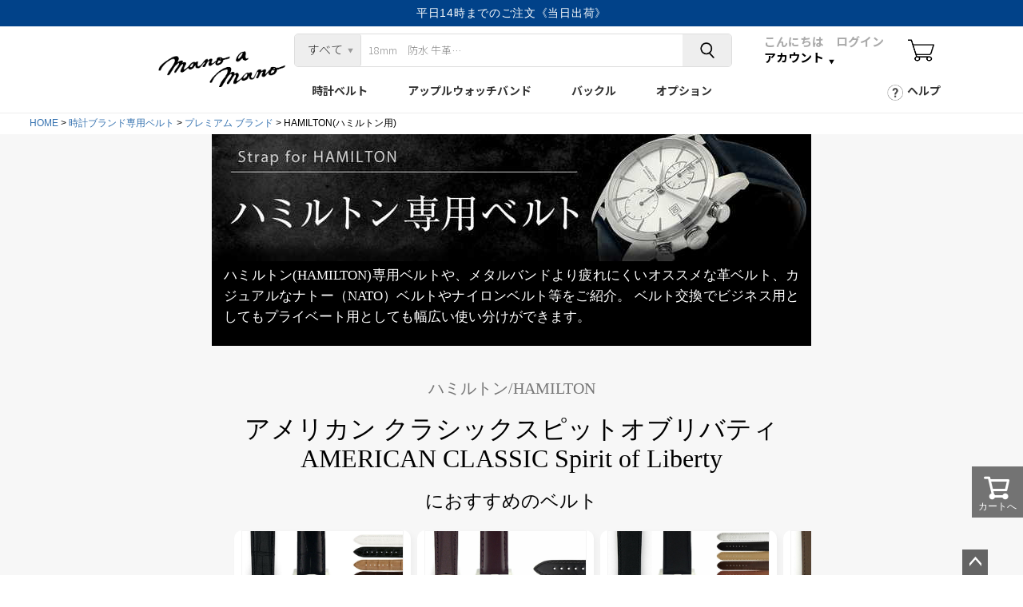

--- FILE ---
content_type: text/html;charset=UTF-8
request_url: https://www.mano-a-mano.jp/c/0000000239/0000000372/0000000352
body_size: 43731
content:
<!DOCTYPE html>
<html lang="ja"><head>
  <meta charset="UTF-8">
  
  <title>HAMILTON(ハミルトン用) | 時計ベルト専門店 mano a mano</title>
  <meta name="viewport" content="width=device-width">


    <meta name="description" content="HAMILTON(ハミルトン用),時計ベルト専門店 mano a mano">
    <meta name="keywords" content="時計ベルト専門店 mano a mano,HAMILTON(ハミルトン用),時計,ベルト,バンド,おすすめ,腕時計,アップルウォッチバンド,applewatchバンド,ダニエルウェリントン,腕時計のベルト,時計ベルト,時計ベルト交換,交換,調整,16mm,18mm,20mm,22mm,24mm,外し方,穴開け,穴あけ,バネ棒,尾錠,メンズ,レディース,男性,女性,モレラート,カシス,クロカラント,MORELLATO,CASSIS,KUROCURRANT,ビジネス,カジュアル,スポーツ,オーダーメイド,互換,夏,涼しい,蒸れない,防水,汗">
  
  <link rel="stylesheet" href="https://manoamano.itembox.design/system/fs_style.css?t=20251118042548">
  <link rel="stylesheet" href="https://manoamano.itembox.design/generate/theme1/fs_theme.css?t=20251118042548">
  <link rel="stylesheet" href="https://manoamano.itembox.design/generate/theme1/fs_original.css?t=20251118042548">
  
  <link rel="canonical" href="https://www.mano-a-mano.jp/c/0000000239/0000000372/0000000352">
  
  
  
  
  <script>
    window._FS=window._FS||{};_FS.val={"tiktok":{"enabled":false,"pixelCode":null},"recaptcha":{"enabled":false,"siteKey":null},"clientInfo":{"memberId":"guest","fullName":"ゲスト","lastName":"","firstName":"ゲスト","nickName":"ゲスト","stageId":"","stageName":"","subscribedToNewsletter":"false","loggedIn":"false","totalPoints":"","activePoints":"","pendingPoints":"","purchasePointExpiration":"","specialPointExpiration":"","specialPoints":"","pointRate":"","companyName":"","membershipCardNo":"","wishlist":"","prefecture":""},"enhancedEC":{"ga4Dimensions":{"userScope":{"stage":"{@ member.stage_order @}","login":"{@ member.logged_in @}"}},"amazonCheckoutName":"Amazon Pay","measurementId":"G-7W81KREL2G","dimensions":{"dimension1":{"key":"log","value":"{@ member.logged_in @}"},"dimension2":{"key":"mem","value":"{@ member.stage_order @}"}}},"shopKey":"manoamano","device":"PC","cart":{"stayOnPage":true}};
  </script>
  
  <script src="/shop/js/webstore-nr.js?t=20251118042548"></script>
  <script src="/shop/js/webstore-vg.js?t=20251118042548"></script>
  
    <script src="//r2.future-shop.jp/fs.manoamano/pc/recommend.js"></script>
  
  
  
  
  
  
  
  
    <script type="text/javascript" >
      document.addEventListener('DOMContentLoaded', function() {
        _FS.CMATag('{"fs_member_id":"{@ member.id @}","fs_page_kind":"category","fs_category_url":"0000000239+0000000372+0000000352"}')
      })
    </script>
  
  
  <link rel="icon" href="/favicon.ico">

<script type="text/javascript">
    document.addEventListener('DOMContentLoaded', function() {
        (function(c, l, a, r, i, t, y) {
            c[a] = c[a] || function() { (c[a].q = c[a].q || []).push(arguments) };
            t = l.createElement(r); 
            t.async = 1; 
            t.src = "https://www.clarity.ms/tag/" + i;
            y = l.getElementsByTagName(r)[0]; 
            y.parentNode.insertBefore(t, y);
        })(window, document, "clarity", "script", "mkjg29bdhk");
    });
</script>
<script async src="https://www.googletagmanager.com/gtag/js?id=G-7W81KREL2G"></script>

<script><!--
_FS.setTrackingTag('%3C%21--+Meta+Pixel+Code+--%3E%0A%3Cscript%3E%0A%21function%28f%2Cb%2Ce%2Cv%2Cn%2Ct%2Cs%29%0A%7Bif%28f.fbq%29return%3Bn%3Df.fbq%3Dfunction%28%29%7Bn.callMethod%3F%0An.callMethod.apply%28n%2Carguments%29%3An.queue.push%28arguments%29%7D%3B%0Aif%28%21f._fbq%29f._fbq%3Dn%3Bn.push%3Dn%3Bn.loaded%3D%210%3Bn.version%3D%272.0%27%3B%0An.queue%3D%5B%5D%3Bt%3Db.createElement%28e%29%3Bt.async%3D%210%3B%0At.src%3Dv%3Bs%3Db.getElementsByTagName%28e%29%5B0%5D%3B%0As.parentNode.insertBefore%28t%2Cs%29%7D%28window%2C+document%2C%27script%27%2C%0A%27https%3A%2F%2Fconnect.facebook.net%2Fen_US%2Ffbevents.js%27%29%3B%0Afbq%28%27init%27%2C+%27370975402357657%27%29%3B%0Afbq%28%27track%27%2C+%27PageView%27%29%3B%0A%3C%2Fscript%3E%0A%3Cnoscript%3E%3Cimg+height%3D%221%22+width%3D%221%22+style%3D%22display%3Anone%22%0Asrc%3D%22https%3A%2F%2Fwww.facebook.com%2Ftr%3Fid%3D370975402357657%26ev%3DPageView%26noscript%3D1%22%0A%2F%3E%3C%2Fnoscript%3E%0A%3C%21--+End+Meta+Pixel+Code+--%3E%0A%3C%21--+Google+tag+%28gtag.js%29+--%3E%0A%3Cscript+async+src%3D%22https%3A%2F%2Fwww.googletagmanager.com%2Fgtag%2Fjs%3Fid%3DAW-953377825%22%3E%3C%2Fscript%3E%0A%3Cscript%3E%0A++window.dataLayer+%3D+window.dataLayer+%7C%7C+%5B%5D%3B%0A++function+gtag%28%29%7BdataLayer.push%28arguments%29%3B%7D%0A++gtag%28%27js%27%2C+new+Date%28%29%29%3B%0A%0A++gtag%28%27config%27%2C+%27AW-953377825%27%29%3B%0A%3C%2Fscript%3E%0A%3Cscript%3E%0Agtag%28%27event%27%2C%27view_item_list%27%2C+%7B%0A%27items%27%3A+%5B%7B%0A%27id%27%3A+2024%2C%0A%27google_business_vertical%27%3A+%27retail%27%0A%7D%2C%7B%0A%27id%27%3A+1617%2C%0A%27google_business_vertical%27%3A+%27retail%27%0A%7D%2C%7B%0A%27id%27%3A+1616%2C%0A%27google_business_vertical%27%3A+%27retail%27%0A%7D%2C%7B%0A%27id%27%3A+1615%2C%0A%27google_business_vertical%27%3A+%27retail%27%0A%7D%2C%7B%0A%27id%27%3A+1614%2C%0A%27google_business_vertical%27%3A+%27retail%27%0A%7D%2C%7B%0A%27id%27%3A+1569%2C%0A%27google_business_vertical%27%3A+%27retail%27%0A%7D%2C%7B%0A%27id%27%3A+1568%2C%0A%27google_business_vertical%27%3A+%27retail%27%0A%7D%2C%7B%0A%27id%27%3A+1567%2C%0A%27google_business_vertical%27%3A+%27retail%27%0A%7D%2C%7B%0A%27id%27%3A+1566%2C%0A%27google_business_vertical%27%3A+%27retail%27%0A%7D%2C%7B%0A%27id%27%3A+1565%2C%0A%27google_business_vertical%27%3A+%27retail%27%0A%7D%2C%7B%0A%27id%27%3A+1384%2C%0A%27google_business_vertical%27%3A+%27retail%27%0A%7D%2C%7B%0A%27id%27%3A+1372%2C%0A%27google_business_vertical%27%3A+%27retail%27%0A%7D%2C%7B%0A%27id%27%3A+1354%2C%0A%27google_business_vertical%27%3A+%27retail%27%0A%7D%2C%7B%0A%27id%27%3A+1350%2C%0A%27google_business_vertical%27%3A+%27retail%27%0A%7D%2C%7B%0A%27id%27%3A+1349%2C%0A%27google_business_vertical%27%3A+%27retail%27%0A%7D%2C%7B%0A%27id%27%3A+1339%2C%0A%27google_business_vertical%27%3A+%27retail%27%0A%7D%2C%7B%0A%27id%27%3A+1331%2C%0A%27google_business_vertical%27%3A+%27retail%27%0A%7D%2C%7B%0A%27id%27%3A+1324%2C%0A%27google_business_vertical%27%3A+%27retail%27%0A%7D%2C%7B%0A%27id%27%3A+1323%2C%0A%27google_business_vertical%27%3A+%27retail%27%0A%7D%0A%5D%0A%7D%29%3B%0A%3C%2Fscript%3E');
--></script>
</head>
<body class="fs-body-category fs-body-category-0000000352" id="fs_ProductCategory">

<div class="fs-l-page">
<header class="fs-l-header">
<style>
  .header-top-info-banner {
    background-color: #014289;
    color: #fff;
    text-align: center;
    padding: 6px 0;
    font-size: 14px;
    letter-spacing: 0.05em;
    font-weight: 500;
    position: fixed!important;
    z-index: 9999;
    top: 0;
    width: 100%;
height:33px!important;
  }
  .header-top-info-banner span {
    opacity: 0;
    pointer-events: none;
    position: absolute;
    left: 0;
    right: 0;
    transition: opacity 0.4s;
    display: block;
    height: 100%;
  }
  .header-top-info-banner .active {
    opacity: 1;
    pointer-events: auto;
    position: relative;
  }
  .header-top-info-banner a {
　　display: block;
    width: 100%;
    height: 100%;
    color: inherit;
    text-decoration: none !important;
    font-weight: inherit;
    box-sizing: border-box;
    padding: 3px 10px 4px 10px;
    line-height: 16px;
  }
  .header-top-info-banner a:hover {
    text-decoration: underline;
  }

.header-top-info-banner a,.header-top-info-banner a:visited{color:white!important;font-weight: 400;}
</style>

<div class="header-top-info-banner" style="position:relative;">
  <span class="active"><a href="https://www.mano-a-mano.jp/my/top">会員なら《ポイント5％進呈》</a></span>
  <span><a href="https://www.mano-a-mano.jp/f/guide#asuraku">平日14時までのご注文《当日出荷》</a></span>
  <span><a href="https://www.mano-a-mano.jp/f/guide#deli">店内全品《送料無料》</a></span>
  <span><a href="https://www.mano-a-mano.jp/p/about/return-policy">30日間返品保証《返品送料無料》</a></span>
  <span><a href="https://page.line.me/016xdprg?oat_content=url&openQrModal=true">LINEお友達登録で《5%オフクーポン》プレゼント!</span>
</div>

<script>
  const messages = document.querySelectorAll('.header-top-info-banner span');
  let idx = 0;
  setInterval(() => {
    messages[idx].classList.remove('active');
    idx = (idx + 1) % messages.length;
    messages[idx].classList.add('active');
  }, 5000);
</script>

<head>
    <meta charset="UTF-8">
</head>

<style>

@import url('https://fonts.googleapis.com/css2?family=Noto+Sans+JP:wght@300;700&display=swap');

.fs-l-page{
    height: 0!important;
}

body.fs-l-header.custom-nav a:visited{
    color:#333;
}

    body {
        margin: 0;
        background-color: #fff;
        color: black;
        margin-top: 140px !important;
    }

.fs-l-header {padding-top: 37px;}

    input::placeholder,
    input::-webkit-input-placeholder,
    input:-moz-placeholder,
    input::-moz-placeholder,
    input:-ms-input-placeholder
    {
        font-weight: normal;
        font-size: 15px;
        font-family: "Noto Sans JP", "Yu Gothic", "Meiryo", "Hiragino Kaku Gothic ProN", sans-serif;
    }

    .search-bar input{
        font-family: "Noto Sans JP", "Yu Gothic", "Meiryo", "Hiragino Kaku Gothic ProN", sans-serif;
    }

h1{overflow:unset!important;}

.custom-account span {
    font-size: 15px;
    color: #aaa;
    padding-bottom: 3px;
　 font-weight:600!important;
}


    .custom-header-container {
        font-family: "Noto Sans JP", "Yu Gothic", "Meiryo", "Hiragino Kaku Gothic ProN", sans-serif;
        background-color: white;
        color: white;
        border-bottom: 1px solid #eee;
        text-decoration:none;
        position: fixed;
        width: 100%;
        top:33px;
        z-index:1000;
    }

    div#contentDisplayArea a {
    text-decoration: none;
    font-size:18px;
    }

    .custom-nav-icons img {
    width: 29px;
    height: 29px;
        vertical-align: middle;
        margin-right: 8px;
        filter: brightness(0) saturate(100%);
    }

    .custom-header {
        display: flex;
        justify-content: space-between;
        align-items: center;
        padding: 10px 0 0 20px;
        width:1074px;
        margin:0 auto;
        height:35px;
    }

.custom-nav {
    display: flex;
    justify-content: center;
    position: relative;
    width: 1074px;
    height: 55px;
    margin: 18px auto 0 auto;
}


    .container {
    width: 1074px;
    margin: 0 auto;
    }

    .custom-nav a {
    color: #333;
    text-decoration: none;
    display: flex;
    align-items: center;
    font-weight: bold;
    padding: 0 25px;
　　font-size: 15px;
}

    .custom-nav a:hover {
        text-decoration: underline;
    }

.custom-nav-icons {
    display: flex;
    align-items: center;
    margin-top: 10px;
}

    .custom-nav-icons a {
        color: black;
        text-decoration: none;
        margin-left: 10px;
        font-size: 15px;
        display: flex;
        align-items: center;
        font-weight:600;
    }

.custom-account {
    position: relative;
    display: flex;
    flex-direction: column;
    align-items: end;
    margin-left: 15px;
    margin-right: 10px;
    margin-top: 5px;
    line-height: 17px;
    width: 200px;
　　 gap: 3px 0 !important;
　　gap: 3px 0 !important;
}


    .search-bar {
        display: flex;
        align-items: center;
        width: 100%;
        border-radius: 5px;
        overflow: hidden;
        background: white;
        border: 1px solid #ddd;
   　　 height: 40px;
    }

    .search-bar select {
        padding: 6px 10px 10px 15px;
　　　　　font-weight:bold!important;
        border: none;
        background: #eee;
        font-size: 15px;
        cursor: pointer;
        appearance: none;
        -webkit-appearance: none;
        -moz-appearance: none;
        outline: none;
        color: #333;
    }

    .search-bar select:focus {
        outline: none;
        box-shadow: none;
        border: none; /* フォーカス時の枠を薄い色に */
    }

    .search-bar input {
        flex: 1;
        border: none;
        padding: 9px;
        font-size: 13px;
        outline: none;
    }
    .search-bar button {
        background: #eee;
        border: none;
        cursor: pointer;
        padding: 10px 20px;
        display: flex;
        align-items: center;
        justify-content: center;
    }
    .search-bar button img {
        height: 20px;
        width:20px;
        margin-right:0;
    }

    select#categorySelect {
    width: auto;
    min-width: 100px;
    max-width: 200px;
    height: 40px;
    appearance: none;
    -webkit-appearance: none;
    -moz-appearance: none;
    border-right: 1px solid #ddd;
}



.account-after::after,.select-wrapper::after {
    content: "▼";
    font-size: 7px;
    padding-left: 6px;
    position: relative;
    top: 2px;
}

.custom-nav a::after {
    color: #333;
}

.account-after::after {
    color: black;
}



.select-wrapper {
    position: relative;
    display: inline-block;
}

/* 矢印を select の右側に配置 */
.select-wrapper::after {
    color: #999;
    position: absolute;
    right: 10px;
    top: 50%;
    transform: translateY(-50%);
    pointer-events: none; /* クリックを無効化 */
}


    .account-dropdown {
        display: none;
        position: absolute;
        top: 30px;
        right: 0;
        background: white;
        width: 200px;
        box-shadow: 0 4px 8px rgba(0,0,0,0.2);
        border-radius: 5px;
        padding: 10px;
        z-index:1000;
    }
    .account-dropdown a {
        display: block;
        padding: 10px;
        text-decoration: none;
        color: black;
        font-size: 15px;
    }
    .account-dropdown a:hover {
        background: #f0f0f0;
    }
    .login-button {
        display: block;
        background: #ffc107;
        color: black;
        text-align: center;
        padding: 10px;
        font-weight: bold;
        border-radius: 5px;
    }
    .custom-search-container {
        display: flex; 
        justify-content: center;
        padding: 5px 5px 0 0;
        width:513px;
    }

.custom-logo a img {
    height: 70px;
    padding-top: 15px;
    padding-bottom: 10px;
    filter: brightness(0) saturate(100%);
    position: relative;
    top: 28px;
    right: -32px;
}

img.icon_cart {
    width: 33px;
    height: 33px;
}
    
    .submenu-container {
    display: none;
    width: 96%;
    background: #fefefe;
    box-shadow: 0 4px 8px rgba(0, 0, 0, 0.2);
    padding: 0 2%;
    margin: 0 auto;
}

select#categorySelect {
    width: auto;
    min-width: 80px; /* 最小幅 */
    height: 40px;
}

a.login-button {
    margin-left: 0;
}

.icon_cart{
    padding-top: 5px;
}

</style>




<!--メニュー-->
<style>
    .container {
        display: flex;
        font-family: "Noto Sans JP", "Yu Gothic", "Meiryo", "Hiragino Kaku Gothic ProN", sans-serif;
    }
    .sidebar {
        width: 280px;
        padding: 30px 10px 30px 0;
        border-right: 1px solid #555;
    }
    .sidebar a {
        display: flex;
        align-items: center;
        justify-content: end;
        color: #fff;
        text-decoration: none;
        padding: 13px 15px 16px 0;
        font-weight: bold;
        transition: transform 0.3s ease, opacity 0.3s ease;
        font-size:16px;
    }
    .arrow-icon {
    height: 12px;
    padding-top: 1px;
    padding-left: 15px;
    filter: invert(100%);
    }
.sidebar a {
    opacity: 0.4;
}
    .sidebar a:hover, .sidebar a.active {
        color: #0060b4;
        font-weight: bold;
        transform: translateX(10px);
        opacity: 1;
    }

.sidebar.hovered a.active {
    opacity: 1;
    transform: translateX(10px);
    color: #0060b4;
}


    .content {
        flex: 1;
        padding: 20px;
    }

    select#categorySelect:focus {
        width:230px;
    }

/*表示処理*/
    .submenu-container {
    display: block; 
    opacity: 0;
    transform: translateY(-10px);
    transition: opacity 0.3s ease, transform 0.3s ease;
    pointer-events: none; 
    background-color: rgba(0, 0, 0, 0.8);
　　 backdrop-filter: blur(10px)!important;
    }

    .submenu-container p,.submenu-container a,.submenu-container .title,.submenu-container span{
        color:white!important;
    }

    #submenuContainer.show {
    opacity: 1;
    transform: translateY(-14px);
    pointer-events: auto;  /* 表示時はマウス操作可能 */
    }


#contentDisplayArea {
    width: 100%;
    padding: 44px 30px 44px 20px;
}

.brand-row {
    display: contents; /* グリッドの中身を直接使う */
    align-items: center;
    font-size: 16px;
    padding: 5px 0;
    flex-wrap: wrap;
    border-bottom: 1px solid #eee;
    font-size:14px;
}

.brand-category {
    font-weight: bold;
    color: #fff;
    width: 100%; /* カテゴリー名の幅を統一 */
    text-align: center;
    flex-shrink: 0; /* カテゴリー名のサイズを固定 */
    /*border-right: 1px solid #eee;*/
}

/* ブランド名のテキストリンク */
.brand-row a {
    text-decoration: none;
    color: #333;
    font-weight: normal;
    padding: 3px 10px;
    transition: color 0.3s ease;
    border-right: 1px solid #eee;
}

.brand-row a:last-child {
    border-right:none;
}

.brand-row a:hover {
    color: #0066cc; /* ホバー時に色を変更 */
    text-decoration: none;
}

.custom-nav a:hover{
    background: #1f2229; /* ホバー時に色を変更 */
    color: white; /* ホバー時に色を変更 */
    text-decoration: none;
}

.sub-container {
    display: grid;
    grid-template-columns: 72px auto;
    gap: 30px 0;
    align-items: start;
    padding:0 20px;
}

/* ブランド名のリスト */
.brand-links {
    display: flex;
    flex-wrap: wrap;
    gap: 10px 0;
}

/* ブランド名のテキストリンク */
.brand-links a {
    text-decoration: none;
    color: #333;
    font-weight: normal;
    padding: 0px 10px 3px 10px;
    transition: color 0.3sease;
    white-space: nowrap;
}

.brand-links a:hover {
    color: #0066cc;
    text-decoration: underline;
}

.subc_size .brand-category{
    text-align:left;
}



#priceSearchForm {
    display: flex;
    align-items: center;
    gap: 10px;
    background: #f9f9f9;
    padding: 10px 15px;
    border-radius: 8px;
    border: 1px solid #ddd;
}

#priceSearchForm label {
    font-size: 15px;
    font-weight: bold;
    color: #333;
}

#priceSearchForm select {
    padding: 5px 10px;
    font-size: 15px;
    border: 1px solid #ccc;
    border-radius: 5px;
    background: #fff;
    cursor: pointer;
}

#priceSearchForm button {
    background: #0066cc;
    color: #fff;
    border: none;
    padding: 8px 15px;
    font-size: 15px;
    border-radius: 5px;
    cursor: pointer;
    transition: background 0.3s ease;
}

#priceSearchForm button:hover {
    background: #005bb5;
}





.color-menu {
    display: grid;
    grid-template-columns: repeat(5, 1fr);
    gap: 30px;
    padding-left: 58px;
　　font-size:15px;
}

.color-chip {
    width: 40px;
    height: 40px;
    border-radius: 10px;
    display: flex;
    align-items: center;
    justify-content: center;
    border: 1px solid #eeeeee;
    position: relative;
    overflow: hidden;
}


.color-item {
    display: flex;
    align-items: center;
    text-decoration: none;
    color: #333;
    transition: transform 0.2sease;
    flex-direction: column;
    justify-content: center;
    font-size: 13px;
    letter-spacing: 0;
    line-height: 33px;
}

.menu-buckle:after{
    display:none;
}



/* リンクのデフォルトスタイル */
#subc_belt-brand a,.subtitle_brand,#subc_price a,#apple_watch_belts_price a,#options_watchcase a{
    text-decoration: none; /* 下線を削除 */
    display: block; /* 全体をクリックできるように */
    color: inherit; /* 親要素の色を継承 */
    padding-bottom:30px;
    line-height: 20px;
    padding-left:40px;
}

/* ホバー時のスタイル */
.content-item a:hover {
    color: #0066cc; /* 例: 青色に変更 */
}

/* タイトルのフォントサイズ調整 */
.content-item .title {
    font-size: 22px;
    font-weight: bold;
    margin: 0;
    line-height: 30px;
    color: white;
}

/* サブタイトルのスタイル */
.subtitle {
    text-decoration:none;
    display: block;
    font-size: 13px;
    color: #666;
    font-weight: 400;
    letter-spacing:1px;
}

#subc_belt-brand .content-item{
    padding:0 20px;
}

#subc_belt-brand .content-item img{
    width:200px;
 }

 img.logo_img {
    width: 200px;
    /* text-align: center; */
    margin: 0 auto;
    display: block;
}

span.subtitle_brand {
    width: 523px;
    margin: 0 auto;
    display: block;
    padding-top: 23px;
    font-weight: normal;
    line-height: 28px;
    color: black;
    font-size: 15px;
}






/* 素材リストの全体レイアウト */
.material-menu {
    display: grid;
    grid-template-columns: repeat(auto-fit, minmax(120px, 1fr)); /* 幅を自動調整 */
    gap: 20px; /* アイテム間の余白 */
    padding: 10px 10px 10px 60px; 
    justify-content: center;
    align-items: start;
}

/* 各素材アイテムのスタイル */
.material-item {
    display: flex;
    flex-direction: column;
    align-items: center;
    text-decoration: none; /* 下線を削除 */
    color: inherit; /* 親の色を継承 */
    text-align: center;
    padding: 10px;
    transition: transform 0.3s ease, opacity 0.3s ease;
}

/* 画像のスタイル */
.material-item img {
    width: 100px; /* 画像のサイズ */
    height: auto;
    border-radius: 3px; /* 角を丸くする */
    transition: transform 0.3s ease-in-out;
}

/* 素材名のスタイル */
.material-item span {
    font-size: 13px;
    margin-top: 8px;
    color: #333;
}

/* ホバー時のスタイル */
.material-item:hover {
    transform: translateY(-5px); /* 少し浮かせる */
    opacity: 0.8;
}

.material-item:hover img {
    transform: scale(1.1); /* 画像を拡大 */
}


.brand-name {
                color: #333;
                font-size: 17px;
                font-weight: bold;
            }

            .brand-furigana{
                color:#777;
                font-size:14px;
                letter-spacing:1px;
            }

            .apo_container{
                padding:0 0 0 40px;
            }

            .apo_container .sub_title{
                margin:30px 0;
            }

            a.custom-nav-right {
                position: absolute;
                right: 0;
                padding-left: 26px;
                padding-right:0;
                height:55px;
            }

            a.custom-nav-right::before {
                content: "";
                display: inline-block;
                width: 20px;
                height: 20px;
                background-image: url(https://manoamano.itembox.design/item/html/spmenu/img/Question-icon.png);
                background-size: contain;
                background-repeat: no-repeat;
                background-position: center;
                vertical-align: middle;
                position: relative;
                top: 2px;
                right: 5px;
            }



            .section-title {
  font-size: 18px;
  font-weight: bold;
  margin-bottom: 15px;
}

.popular-brands {
  margin-bottom: 20px;
  font-size: 14px;
}

.popular-brands button {
    margin-left: 8px;
    padding: 7px 15px;
    background: #777;
    border: none;
    color: #fff;
    border-radius: 100px;
    font-size: 13px;
    cursor: pointer;
}

::marker {
    color: white;
    font-size: 10px;
    display:none;
}

.alphabet-nav {
  display: flex;
  flex-wrap: wrap;
  margin-bottom: 15px;
  justify-content: flex-start;
}

.alphabet-nav button {
  background: transparent;
  border: none;
  color: white;
  font-size: 18px;
  font-weight: bold;
  cursor: pointer;
  padding: 4px 8px;
  border-radius: 5px;
  transition: all 0.2s ease;
}

.alphabet-nav button.active,
.alphabet-nav button:hover {
  background: #fff;
  color: #1f2229;
}

#brandList ul,#voiceList ul {
    display: flex;
    flex-wrap: wrap;
    justify-content: flex-start;
    gap: 0 50px;
    line-height: 50px;
}


#brandList ul{
　　padding-inline-start: 0;
}


.custom-nav .custom-nav-right:hover {
    background: white !important;
    color: black;
    text-decoration: none;
}


#submenuContainer.show {
    opacity: 1;
    transform: translateY(-14px);
    pointer-events: auto;
    margin: 0;
    width: 100%;
}





/*追加内容*/

#submenuContainer.show {
    /*padding-top: 123px;*/
    padding-left: 0;
    padding-right: 0;
    margin: 0;
    width: 100%;
    position: fixed;
    z-index: 999;
}

.custom-header
    width: 1120px;
    padding: 10px 20px 0 20px;
　　height: 52px;
}

.fs-c-breadcrumb {
    margin-top: 123px!important;
}

.fs-l-page {
    height: 68px;
}

.brand-selector {
    padding-left: 70px;
}

ul {
    padding-inline-start: 0;
}

#submenuContainer {
    width: 100%;
}


.fs-clientInfo,
.user_name_area,
.rank_point {
    color: #333 !important;
}

.fs-clientInfo, .user_name_area, .rank_point {
    font-weight: bold;
}

.custom-account:hover .account-dropdown {
    display: block;
}

p.fs-clientInfo.rank_name.is-ready{
    padding-bottom: 3px;
}

</style>








<div class="custom-header-container">
    <div class="custom-header">
        <h1 class="custom-logo">
            <a href="https://www.mano-a-mano.jp/"><img src="https://manoamano.itembox.design/item/logo.png" alt="Logo"></a>
        </h1>
        <nav class="custom-nav-icons">

            <div class="custom-search-container" id="searchContainer" >
                
                <div class="search-bar">

                    
                    <div class="select-wrapper" width="88px">
                        <select id="categorySelect" onchange="adjustSelectWidth()">
                            <option value="all">すべて</option>
                            <option value="通常時計ベルト">時計ベルト&nbsp;</option>
                            <option value="Applewatch用バンド">アップルウォッチバンド&nbsp;&nbsp;</option>
                            <option value="バックル">バックル</option>
                            <option value="オプション">オプション</option>
                        </select>
                    </div>


                    <input type="text" id="searchInput" placeholder="18mm　防水 牛革…">
                    <button type="submit" onclick="performSearch()" style="border-left: 1px solid #eee;">
                        <img src="https://manoamano.itembox.design/item/icon_search_black.png?1" alt="Search">
                    </button>
                </div>
            </div>




<!-- アカウント情報表示ブロック -->
<a href="https://www.mano-a-mano.jp/my/top" class="custom-account-link" style="text-decoration: none; color: inherit;">
<div class="custom-account" id="customAccount">

<div class="guest-info">
    <span>こんにちは　ログイン</span>
    <a class="account-after" href="#">アカウント</a>
</div>

    <!--<p id="member-stage" class="fs-clientInfo rank_stage">
  　　{@ member.stage_name @}会員
　　</p>-->

    <!-- 会員名（ログイン済みのみ表示） -->
    <p class="fs-clientInfo rank_name">
        <span class="user_name_area">{@ member.last_name @} {@ member.first_name @} 様</span>
    </p>

    <!-- 保有ポイント（ログイン済みのみ表示） -->
    <p class="fs-clientInfo rank_point">
        ご利用可能ポイント : <span>{@ member.total_points @}</span>
    </p>

    <!-- ドロップダウンメニュー（内容はJSで切り替え） -->
    <div class="account-dropdown" id="accountDropdown">
        <!-- JavaScriptで挿入される -->
    </div>
</div>
</a>




            <a href="https://www.mano-a-mano.jp/p/cart"><img class="icon_cart" src="https://manoamano.itembox.design/item/icon_cart.png" alt="Cart"></a>
        </nav>
    </div>
    <div class="custom-nav-widebox">
        <nav class="custom-nav">
            <a href="https://www.mano-a-mano.jp/p/search?tag=通常時計ベルト" data-submenu="submenu_tokeibelt">時計ベルト</a>
            <a href="https://www.mano-a-mano.jp/c/0000000239/0000000373/28749_34424" data-submenu="submenu_applewatch">アップルウォッチバンド</a>
            <a href="https://www.mano-a-mano.jp/c/28749_28750" class="menu-buckle no-menu">バックル</a>
            <a href="https://www.mano-a-mano.jp/c/28749" data-submenu="submenu_options">オプション</a>
            <!--<a href="https://www.mano-a-mano.jp/c/28749_28750" class="menu-buckle no-menu">特集</a>-->
            <a href="#" data-submenu="submenu_service" class="custom-nav-right">ヘルプ</a>
        </nav>
    </div>
</div>


<script>
document.addEventListener("DOMContentLoaded", function () {
    const accountContainer = document.getElementById('customAccount');
    const dropdown = document.getElementById('accountDropdown');
    const searchContainer = document.querySelector('.custom-search-container');

    // DOM要素取得
    const rankName = accountContainer.querySelector('.rank_name');
    const userNameArea = accountContainer.querySelector('.user_name_area');
    const rankPoint = accountContainer.querySelector('.rank_point');

    function isGuestUser(nameText) {
        const clean = nameText.replace(/\s/g, '');
        return clean === '' || clean === '様' || clean.includes('ゲスト');
    }

    function waitForElement(selector, callback) {
        const el = document.querySelector(selector);
        if (el) {
            callback(el);
        } else {
            setTimeout(() => waitForElement(selector, callback), 100);
        }
    }

    function updateAccountDisplay(rankNameElement) {
        const userName = rankNameElement.textContent.trim();
        const isGuest = isGuestUser(userName);
        console.log("ユーザー名:", userName, "ゲスト判定:", isGuest);

        if (isGuest) {
    // ゲスト表示
    if (userNameArea) userNameArea.textContent = 'こんにちは　ログイン';
    if (rankName) rankName.style.display = 'none';
    if (rankPoint) rankPoint.style.display = 'none';

    // ゲスト用リンク（ログイン・新規登録）
    if (dropdown) {
        dropdown.innerHTML = `
            <a href="https://www.mano-a-mano.jp/p/login" class="login-button">ログイン</a>
            <a href="https://www.mano-a-mano.jp/p/register">新規会員登録はこちら</a>
        `;
    }

    // 表示制御
    document.querySelectorAll('.guest-info').forEach(el => el.style.display = 'block');
    document.querySelectorAll('.account-after').forEach(el => el.style.display = 'inline-block');

    if (accountContainer) accountContainer.style.width = '170px';
    if (searchContainer) searchContainer.style.width = '553px';

} else {
    // ログイン時表示
    if (rankName) rankName.style.display = 'block';
    if (rankPoint) rankPoint.style.display = 'block';

    // ログインユーザー用メニュー
    if (dropdown) {
        dropdown.innerHTML = `
            <a href="https://www.mano-a-mano.jp/my/top">マイページ</a>
            <a href="https://www.mano-a-mano.jp/my/orders">∟注文履歴</a>
            <a href="https://www.mano-a-mano.jp/my/coupons">∟保有クーポン</a>
            <a href="https://www.mano-a-mano.jp/p/logout">ログアウト</a>
        `;
    }

    // ゲスト表示要素を非表示に
    document.querySelectorAll('.guest-info, .account-after').forEach(el => {
        el.style.display = 'none';
    });
}


        // クリックでプルダウン表示切替
        accountContainer.addEventListener('click', function (e) {
            e.stopPropagation();
            if (dropdown) {
                const isVisible = dropdown.style.display === 'block';
                dropdown.style.display = isVisible ? 'none' : 'block';
            }
        });

        // 外クリックで閉じる
        document.body.addEventListener('click', function () {
            if (dropdown) dropdown.style.display = 'none';
        });
    }

    // メイン処理実行
    waitForElement('.rank_name', function (rankNameElement) {
        updateAccountDisplay(rankNameElement);
    });
});
</script>


<!-- サブメニュー表示エリア -->
<div class="submenu-container" id="submenuContainer">
    <div class="container">

        <!-- サブメニュー 時計ベルト -->
        <div class="sidebar submenu-content" id="submenu_tokeibelt">
            <a href="#" class="sidebar-item" id="subc_watch-brand">時計ブランド <img loading="lazy" src="https://manoamano.itembox.design/item/html/spmenu/img/icon_right_arrow2.svg" class="arrow-icon"></a>
            <a href="#" class="sidebar-item" id="subc_size">サイズ <img loading="lazy" src="https://manoamano.itembox.design/item/html/spmenu/img/icon_right_arrow2.svg" class="arrow-icon"></a>
            <a href="#" class="sidebar-item" id="subc_material">素材 <img loading="lazy" src="https://manoamano.itembox.design/item/html/spmenu/img/icon_right_arrow2.svg" class="arrow-icon"></a>
            <a href="#" class="sidebar-item" id="subc_price">価格 <img loading="lazy" src="https://manoamano.itembox.design/item/html/spmenu/img/icon_right_arrow2.svg" class="arrow-icon"></a>
            <a href="#" class="sidebar-item" id="subc_category">カテゴリー <img loading="lazy" src="https://manoamano.itembox.design/item/html/spmenu/img/icon_right_arrow2.svg" class="arrow-icon"></a>
            <a href="#" class="sidebar-item" id="subc_belt-brand">ベルトブランド <img loading="lazy" src="https://manoamano.itembox.design/item/html/spmenu/img/icon_right_arrow2.svg" class="arrow-icon"></a>
            <a href="#" class="sidebar-item" id="subc_color">カラー <img loading="lazy" src="https://manoamano.itembox.design/item/html/spmenu/img/icon_right_arrow2.svg" class="arrow-icon"></a>
            <a href="#" class="sidebar-item" id="subc_belt-customer">お客様のベルト装着例<img loading="lazy" src="https://manoamano.itembox.design/item/html/spmenu/img/icon_right_arrow2.svg" class="arrow-icon"></a>
        </div>

      <!-- サブメニュー アップルウォッチバンド -->
      <div class="sidebar submenu-content" id="submenu_applewatch" style="display: none;">
        <a href="#" class="sidebar-item" id="apple_watch_belts_size">サイズ <img loading="lazy" src="https://manoamano.itembox.design/item/html/spmenu/img/icon_right_arrow2.svg" class="arrow-icon"></a>
        <a href="#" class="sidebar-item" id="apple_watch_belts_material">素材 <img loading="lazy" src="https://manoamano.itembox.design/item/html/spmenu/img/icon_right_arrow2.svg" class="arrow-icon"></a>
        <a href="#" class="sidebar-item" id="apple_watch_belts_price">価格 <img loading="lazy" src="https://manoamano.itembox.design/item/html/spmenu/img/icon_right_arrow2.svg" class="arrow-icon"></a>
        <a href="#" class="sidebar-item" id="apple_watch_belts_category">カテゴリー <img loading="lazy" src="https://manoamano.itembox.design/item/html/spmenu/img/icon_right_arrow2.svg" class="arrow-icon"></a>
        <a href="#" class="sidebar-item" id="apple_watch_belts_belt">ベルトブランド <img loading="lazy" src="https://manoamano.itembox.design/item/html/spmenu/img/icon_right_arrow2.svg" class="arrow-icon"></a>
        <a href="#" class="sidebar-item" id="apple_watch_belts_color">カラー <img loading="lazy" src="https://manoamano.itembox.design/item/html/spmenu/img/icon_right_arrow2.svg" class="arrow-icon"></a>
        <!--<a href="#" class="sidebar-item" id="apple_watch_belts_example">お客様のベルト装着例<img loading="lazy" src="https://manoamano.itembox.design/item/html/spmenu/img/icon_right_arrow2.svg" class="arrow-icon"></a>-->
    　</div>

      <!-- サブメニュー バックル 
      <div class="sidebar submenu-content" id="submenu_buckle" style="display: none;">
        <a href="#" class="sidebar-item" id="apple_watch_belts_size">サイズ <img loading="lazy" src="https://manoamano.itembox.design/item/html/spmenu/img/icon_right_arrow2.svg" class="arrow-icon"></a>
    　</div>-->

      <!-- サブメニュー オプション -->
      <div class="sidebar submenu-content" id="submenu_options" style="display: none;">
        <a href="#" class="sidebar-item" id="options_watchcase">ウォッチケース <img loading="lazy" src="https://manoamano.itembox.design/item/html/spmenu/img/icon_right_arrow2.svg" class="arrow-icon"></a>
        <a href="https://www.mano-a-mano.jp/c/28749/28749_28753" class="sidebar-item" id="options_care">ケア用品</a>
        <a href="https://www.mano-a-mano.jp/c/28749/28749_36482" class="sidebar-item" id="options_other">その他</a> 
    　</div>

      <!-- サブメニュー サービス & ヘルプ -->
      <div class="sidebar submenu-content" id="submenu_service" style="display: none;position: relative; left: 925px;width:220px;border: none;">
        <a href="https://www.mano-a-mano.jp/f/faq" class="sidebar-item" id="service_faq">よくある質問</a>
        <a href="https://www.mano-a-mano.jp/f/how_to_change" class="sidebar-item" id="service_belt_change">ベルト交換方法</a>
　　　　　<a href="https://www.mano-a-mano.jp/f/tutorial" class="sidebar-item" id="service_">商品の選び方ガイド</a>
        <a href="https://www.mano-a-mano.jp/f/guide" class="sidebar-item" id="service_">ご利用ガイド</a>
        <a href="https://www.mano-a-mano.jp/f/info" class="sidebar-item" id="service_">会社概要</a> 
    　</div>


        <!-- コンテンツ表示エリア -->
        <div id="contentDisplayArea">

    <div class="content-item" value="subc_watch-brand">
    <div class="brand-selector">

        <div class="popular-brands">
            <span>よく検索されるブランド：</span>
<a href="https://www.mano-a-mano.jp/c/0000000239/0000000371/gr89"><button>Cartier</button></a>
<a href="https://www.mano-a-mano.jp/c/0000000239/0000000371/0000000351"><button>OMEGA</button></a>
<a href="https://www.mano-a-mano.jp/c/0000000239/0000000371/gr87"><button>Rolex</button></a>
<a href="https://www.mano-a-mano.jp/c/0000000239/0000000372/gr97"><button>TAG Heuer</button></a>
        </div>

        <div class="alphabet-nav brand-nav">
            <button data-letter="A">A</button>
            <button data-letter="B">B</button>
            <button data-letter="C">C</button>
            <button data-letter="D">D</button>
            <button data-letter="E">E</button>
            <button data-letter="F">F</button>
            <button data-letter="G">G</button>
            <button data-letter="H">H</button>
            <button data-letter="I">I</button>
            <button data-letter="J">J</button>
            <button data-letter="K">K</button>
            <button data-letter="L">L</button>
            <button data-letter="M">M</button>
            <!--<button data-letter="N">N</button>-->
            <button data-letter="O">O</button>
            <button data-letter="P">P</button>
            <!--<button data-letter="Q">Q</button>-->
            <button data-letter="R">R</button>
            <button data-letter="S">S</button>
            <button data-letter="T">T</button>
            <!--<button data-letter="U">U</button>-->
            <!--<button data-letter="V">V</button>-->
            <!--<button data-letter="W">W</button>-->
            <!--<button data-letter="X">X</button>-->
            <!--<button data-letter="Y">Y</button>-->
            <button data-letter="Z">Z</button>
        </div>
          
      
        <div class="brand-list" id="brandList">
          <!-- JavaScriptでブランドがここに表示される -->
        </div>

    </div>
    </div> 



            

            <div class="content-item subc_size" value="subc_size">
                <div class="sub-container" style="grid-template-columns: 162px auto;gap: 50px 0;">
            
                    <div class="brand-row">
                        <span class="brand-category">取付幅(ラグ幅)で探す</span>
                        <div class="brand-links">
                            <a href="https://www.mano-a-mano.jp/p/search?tag=Eサイズ：6mm&amp;tag=通常時計ベルト">6mm</a>
                            <a href="https://www.mano-a-mano.jp/p/search?tag=Eサイズ：7mm&amp;tag=通常時計ベルト">7mm</a>
                            <a href="https://www.mano-a-mano.jp/p/search?tag=Eサイズ：8mm&amp;tag=通常時計ベルト">8mm</a>
                            <a href="https://www.mano-a-mano.jp/p/search?tag=Eサイズ：9mm&amp;tag=通常時計ベルト">9mm</a>
                            <a href="https://www.mano-a-mano.jp/p/search?tag=Eサイズ：10mm&amp;tag=通常時計ベルト">10mm</a>
                            <a href="https://www.mano-a-mano.jp/p/search?tag=Eサイズ：11mm&amp;tag=通常時計ベルト">11mm</a>
                            <a href="https://www.mano-a-mano.jp/p/search?tag=Eサイズ：12mm&amp;tag=通常時計ベルト">12mm</a>
                            <a href="https://www.mano-a-mano.jp/p/search?tag=Eサイズ：13mm&amp;tag=通常時計ベルト">13mm</a>
                            <a href="https://www.mano-a-mano.jp/p/search?tag=Eサイズ：14mm&amp;tag=通常時計ベルト">14mm</a>
                            <a href="https://www.mano-a-mano.jp/p/search?tag=Eサイズ：15mm&amp;tag=通常時計ベルト">15mm</a>
                            <a href="https://www.mano-a-mano.jp/p/search?tag=Eサイズ：16mm&amp;tag=通常時計ベルト">16mm</a>
                            <a href="https://www.mano-a-mano.jp/p/search?tag=Eサイズ：17mm&amp;tag=通常時計ベルト">17mm</a>
                            <a href="https://www.mano-a-mano.jp/p/search?tag=Eサイズ：18mm&amp;tag=通常時計ベルト">18mm</a>
                            <a href="https://www.mano-a-mano.jp/p/search?tag=Eサイズ：19mm&amp;tag=通常時計ベルト">19mm</a>
                            <a href="https://www.mano-a-mano.jp/p/search?tag=Eサイズ：20mm&amp;tag=通常時計ベルト">20mm</a>
                            <a href="https://www.mano-a-mano.jp/p/search?tag=Eサイズ：21mm&amp;tag=通常時計ベルト">21mm</a>
                            <a href="https://www.mano-a-mano.jp/p/search?tag=Eサイズ：22mm&amp;tag=通常時計ベルト">22mm</a>
                            <a href="https://www.mano-a-mano.jp/p/search?tag=Eサイズ：23mm&amp;tag=通常時計ベルト">23mm</a>
                            <a href="https://www.mano-a-mano.jp/p/search?tag=Eサイズ：24mm&amp;tag=通常時計ベルト">24mm</a>
                            <a href="https://www.mano-a-mano.jp/p/search?tag=Eサイズ：25mm&amp;tag=通常時計ベルト">25mm</a>
                            <a href="https://www.mano-a-mano.jp/p/search?tag=Eサイズ：26mm&amp;tag=通常時計ベルト">26mm</a>
                            <a href="https://www.mano-a-mano.jp/p/search?tag=Eサイズ：27mm&amp;tag=通常時計ベルト">27mm</a>
                            <a href="https://www.mano-a-mano.jp/p/search?tag=Eサイズ：28mm&amp;tag=通常時計ベルト">28mm</a>
                            <a href="https://www.mano-a-mano.jp/p/search?tag=Eサイズ：29mm&amp;tag=通常時計ベルト">29mm</a>
                            <a href="https://www.mano-a-mano.jp/p/search?tag=Eサイズ：30mm&amp;tag=通常時計ベルト">30mm</a>
                        </div>
                    </div>
                
                    <div class="brand-row">
                        <span class="brand-category">尾錠幅で探す</span>
                        <div class="brand-links">
                            <a href="https://www.mano-a-mano.jp/p/search?tag=Bサイズ:6mm&amp;tag=通常時計ベルト">6mm</a>
                            <a href="https://www.mano-a-mano.jp/p/search?tag=Bサイズ:8mm&amp;tag=通常時計ベルト">8mm</a>
                            <a href="https://www.mano-a-mano.jp/p/search?tag=Bサイズ:9mm&amp;tag=通常時計ベルト">9mm</a>
                            <a href="https://www.mano-a-mano.jp/p/search?tag=Bサイズ:10mm&amp;tag=通常時計ベルト">10mm</a>
                            <a href="https://www.mano-a-mano.jp/p/search?tag=Bサイズ:12mm&amp;tag=通常時計ベルト">12mm</a>
                            <a href="https://www.mano-a-mano.jp/p/search?tag=Bサイズ:13mm&amp;tag=通常時計ベルト">13mm</a>
                            <a href="https://www.mano-a-mano.jp/p/search?tag=Bサイズ:14mm&amp;tag=通常時計ベルト">14mm</a>
                            <a href="https://www.mano-a-mano.jp/p/search?tag=Bサイズ:15.5mm&amp;tag=通常時計ベルト">15.5mm</a>
                            <a href="https://www.mano-a-mano.jp/p/search?tag=Bサイズ:15mm&amp;tag=通常時計ベルト">15mm</a>
                            <a href="https://www.mano-a-mano.jp/p/search?tag=Bサイズ:16mm&amp;tag=通常時計ベルト">16mm</a>
                            <a href="https://www.mano-a-mano.jp/p/search?tag=Bサイズ:18mm&amp;tag=通常時計ベルト">18mm</a>
                            <a href="https://www.mano-a-mano.jp/p/search?tag=Bサイズ:19mm&amp;tag=通常時計ベルト">19mm</a>
                            <a href="https://www.mano-a-mano.jp/p/search?tag=Bサイズ:20mm&amp;tag=通常時計ベルト">20mm</a>
                            <a href="https://www.mano-a-mano.jp/p/search?tag=Bサイズ:22mm&amp;tag=通常時計ベルト">22mm</a>
                            <a href="https://www.mano-a-mano.jp/p/search?tag=Bサイズ:24mm&amp;tag=通常時計ベルト">24mm</a>
                        </div>
                    </div>
                
                </div>
            </div>

            <div class="content-item" value="subc_material">
                <div class="material-menu">
                    <a href="https://www.mano-a-mano.jp/c/gr57/gr60" class="material-item">
                        <img loading="lazy" src="https://manoamano.itembox.design/item/html/spmenu/img/sozai_calf.webp" alt="カーフ（牛革）">
                        <span>カーフ<br>（牛革）</span>
                    </a>
                    <a href="https://www.mano-a-mano.jp/c/gr57/gr69" class="material-item">
                        <img loading="lazy" src="https://manoamano.itembox.design/item/html/spmenu/img/sozai_rubber.webp" alt="シリコン・ラバー">
                        <span>シリコン・ラバー</span>
                    </a>
                    <a href="https://www.mano-a-mano.jp/c/gr57/gr59" class="material-item">
                        <img loading="lazy" src="https://manoamano.itembox.design/item/html/spmenu/img/sozai_alligator.webp" alt="アリゲーター（ワニ革）">
                        <span>アリゲーター<br>（ワニ革）</span>
                    </a>
                    <a href="https://www.mano-a-mano.jp/c/gr57/0000000366" class="material-item">
                        <img loading="lazy" src="https://manoamano.itembox.design/item/html/spmenu/img/sozai_metal.webp" alt="メタル・ステンレス・樹脂">
                        <span>メタル・ステンレス・樹脂</span>
                    </a>
                    <a href="https://www.mano-a-mano.jp/c/gr57/0000000399" class="material-item">
                        <img loading="lazy" src="https://manoamano.itembox.design/item/html/spmenu/img/sozai_sustainable.webp" alt="サステナブル素材">
                        <span>サステナブル素材</span>
                    </a>
                    <a href="https://www.mano-a-mano.jp/c/gr57/gr84" class="material-item">
                        <img loading="lazy" src="https://manoamano.itembox.design/item/html/spmenu/img/sozai_fabric.webp" alt="ナイロン・ファブリック">
                        <span>ナイロン・ファブリック</span>
                    </a>
                    <a href="https://www.mano-a-mano.jp/c/gr57/gr61" class="material-item">
                        <img loading="lazy" src="https://manoamano.itembox.design/item/html/spmenu/img/sozai_lizard.webp" alt="リザード・テジュ">
                        <span>リザード・テジュ</span>
                    </a>
                    <a href="https://www.mano-a-mano.jp/c/gr57/gr67" class="material-item">
                        <img loading="lazy" src="https://manoamano.itembox.design/item/html/spmenu/img/sozai_shark.webp" alt="シャーク（サメ）">
                        <span>シャーク<br>（サメ）</span>
                    </a>
                    <a href="https://www.mano-a-mano.jp/c/gr57/gr66" class="material-item">
                        <img loading="lazy" src="https://manoamano.itembox.design/item/html/spmenu/img/sozai_ostrich.webp" alt="オーストリッチ（ダチョウ）">
                        <span>オーストリッチ<br>（ダチョウ）</span>
                    </a>
                    <a href="https://www.mano-a-mano.jp/c/gr57/gr83" class="material-item">
                        <img loading="lazy" src="https://manoamano.itembox.design/item/html/spmenu/img/sozai_cordovan.webp" alt="コードバン（馬）">
                        <span>コードバン<br>（馬）</span>
                    </a>
                    <a href="https://www.mano-a-mano.jp/c/gr57/gr140" class="material-item">
                        <img loading="lazy" src="https://manoamano.itembox.design/item/html/spmenu/img/sozai_sonota.webp" alt="その他">
                        <span>その他レザー</span>
                    </a>
                </div>
            </div>



            <style>
                .subc_price_title {
                    font-size: 17px;
                    font-weight: bold;
                    margin: 0;
                    line-height: 25px;
                    padding: 0 0 30px 40px;
                }
            </style>


            <div class="content-item" value="subc_price" id="subc_price">
                <p class="subc_price_title">価格帯選択</p>
                <a href="https://www.mano-a-mano.jp/p/search?tag=通常時計ベルト&sort=price_high&maxprice=3000" class="sub_title">3,000円未満</a>
                <a href="https://www.mano-a-mano.jp/p/search?tag=通常時計ベルト&sort=price_high&minprice=3000&maxprice=4999" class="sub_title">3,000円〜4,999円</a>
                <a href="https://www.mano-a-mano.jp/p/search?tag=通常時計ベルト&sort=price_high&minprice=5000&maxprice=6999" class="sub_title">5,000円〜6,999円</a>
                <a href="https://www.mano-a-mano.jp/p/search?tag=通常時計ベルト&sort=price_high&minprice=70000&maxprice=9999" class="sub_title">7,000円〜9,999円</a>
                <a href="https://www.mano-a-mano.jp/p/search?tag=通常時計ベルト&sort=price_high&minprice=10000&maxprice=14999" class="sub_title">10,000円〜14,999円</a>
                <a href="https://www.mano-a-mano.jp/p/search?tag=通常時計ベルト&sort=price_high&minprice=15000" class="sub_title">15,000円以上</a>
            </div>

            <div class="content-item" value="subc_category" id="subc_belt-brand">
                <a href="https://www.mano-a-mano.jp/c/gr56"><p class="title">NATO STRAP<span class="subtitle">ナトーストラップ特集</span></p></a>
                <a href="https://www.mano-a-mano.jp/c/27644/gr43/27644_28316"><p class="title">MORELLATO SPORTS<span class="subtitle">モレラートスポーツ特集</span></p></a>
                <a href="https://www.mano-a-mano.jp/c/gr51"><p class="title">Waterproof watch strap<span class="subtitle">汗や水に強い防水時計ベルト特集</span></p></a>
                <a href="https://www.mano-a-mano.jp/c/gr167"><p class="title">SPECIAL ORDER<span class="subtitle">オーダーメイド</span></p></a>
                <a href="https://www.mano-a-mano.jp/c/gr36/0000000407"><p class="title">Nuance color<span class="subtitle">ニュアンスカラーベルト特集</span></p></a>
                <a href="https://www.mano-a-mano.jp/c/gr36/gr55/"><p class="title">Military style watch strap<span class="subtitle">ミリタリースタイルウォッチストラップ特集</span></p></a>
            </div>

            <div class="content-item" value="subc_belt-brand">
                <a href="https://www.mano-a-mano.jp/c/27644/gr43">
                    <p class="title">
                        <img loading="lazy" class="logo_img"  style="filter: brightness(0) invert(1);" / src="https://manoamano.itembox.design/item/html/spmenu/img/morellato_logo.svg" alt="MORELLATO モレラート ロゴ">
                        <span class="subtitle_brand">イタリア伝統工芸技術の優れた加工技術と色使い、そして高いデザイン性で今やヨーロッパのトップシェアを誇るまでに成長したイタリアの時計ベルトメーカー</span></p></a>
                <a href="https://www.mano-a-mano.jp/c/27644/27644_69356"><p class="title"><img loading="lazy" class="logo_img" style="padding-top:20px;" / src="https://manoamano.itembox.design/item/html/spmenu/img/cassis_logo.svg?1" alt="CASSIS　カシス ロゴ">
                    <span class="subtitle_brand">セレクトブランド「カシス」とは、世界中の優れたアイテム群から厳選したカシス独自のブランドコンセプトを満たす商品のみをご紹介する弊社オリジナルブランド
                </span></p></a>
            </div>

            <div class="content-item" value="subc_color">
                <div class="color-menu">
                    <a href="https://www.mano-a-mano.jp/p/search?tag=通常時計ベルト&amp;tag=ホワイト" class="color-item">
                        <div class="color-chip" style="background: #fefefe;"></div>
                        <span class="color-name">ホワイト</span>
                    </a>
                    <a href="https://www.mano-a-mano.jp/p/search?tag=通常時計ベルト&amp;tag=グレー" class="color-item">
                        <div class="color-chip" style="background: #dcd8d0;"></div>
                        <span class="color-name">グレー</span>
                    </a>
                    <a href="https://www.mano-a-mano.jp/p/search?tag=通常時計ベルト&amp;tag=ブラック" class="color-item">
                        <div class="color-chip" style="background: #1f2120;"></div>
                        <span class="color-name">ブラック</span>
                    </a>
            
                    <a href="https://www.mano-a-mano.jp/p/search?tag=通常時計ベルト&amp;tag=ベージュ" class="color-item">
                        <div class="color-chip" style="background: #aa9a7f;"></div>
                        <span class="color-name">ベージュ</span>
                    </a>
                    <a href="https://www.mano-a-mano.jp/p/search?tag=通常時計ベルト&amp;tag=ブラウン" class="color-item">
                        <div class="color-chip" style="background: #8d3d26;"></div>
                        <span class="color-name">ブラウン</span>
                    </a>
                    <a href="https://www.mano-a-mano.jp/p/search?tag=通常時計ベルト&amp;tag=レッド" class="color-item">
                        <div class="color-chip" style="background: #a82a23;"></div>
                        <span class="color-name">レッド</span>
                    </a>
            
                    <a href="https://www.mano-a-mano.jp/p/search?tag=通常時計ベルト&amp;search=ブルー" class="color-item">
                        <div class="color-chip" style="background: #6987ab;"></div>
                        <span class="color-name">ライトブルー</span>
                    </a>
                    <a href="https://www.mano-a-mano.jp/p/search?tag=通常時計ベルト&amp;tag=ネイビー" class="color-item">
                        <div class="color-chip" style="background: #2c3c58;"></div>
                        <span class="color-name">ネイビー</span>
                    </a>
                    <a href="https://www.mano-a-mano.jp/p/search?tag=通常時計ベルト&amp;tag=ブルー" class="color-item">
                        <div class="color-chip" style="background: #272f7a;"></div>
                        <span class="color-name">ブルー</span>
                    </a>
            
                    <a href="https://www.mano-a-mano.jp/p/search?tag=通常時計ベルト&amp;tag=イエロー" class="color-item">
                        <div class="color-chip" style="background: #e1c524;"></div>
                        <span class="color-name">イエロー</span>
                    </a>
                    <!--<a href="https://www.mano-a-mano.jp/p/search?tag=通常時計ベルト&amp;tag=カーキ" class="color-item">
                        <div class="color-chip" style="background: #6a6a45;"></div>
                        <span class="color-name">カーキ</span>
                    </a>-->
                    <a href="https://www.mano-a-mano.jp/p/search?tag=通常時計ベルト&amp;tag=グリーン" class="color-item">
                        <div class="color-chip" style="background: #56694c;"></div>
                        <span class="color-name">グリーン</span>
                    </a>
            
                    
                    <a href="https://www.mano-a-mano.jp/p/search?tag=通常時計ベルト&amp;tag=オレンジ" class="color-item">
                        <div class="color-chip" style="background: #db7a2a;"></div>
                        <span class="color-name">オレンジ</span>
                    </a>
                    <a href="https://www.mano-a-mano.jp/p/search?tag=通常時計ベルト&amp;tag=ピンク" class="color-item">
                        <div class="color-chip" style="background: #c75c6f;"></div>
                        <span class="color-name">ピンク</span>
                    </a>
                    <a href="https://www.mano-a-mano.jp/p/search?tag=通常時計ベルト&amp;tag=パープル" class="color-item">
                        <div class="color-chip" style="background: #8f4c73;"></div>
                        <span class="color-name">パープル</span>
                    </a>     
            
            
                    <a href="https://www.mano-a-mano.jp/p/search?tag=通常時計ベルト&amp;tag=シルバー" class="color-item">
                        <div class="color-chip" style="background: linear-gradient(to right, #C0C0C0, #A8A8A8); filter: brightness(0.9);"></div>
                        <span class="color-name">シルバー</span>
                    </a>
                    <a href="https://www.mano-a-mano.jp/p/search?tag=通常時計ベルト&amp;tag=ゴールド" class="color-item">
                        <div class="color-chip" style="background: linear-gradient(to right, #E5C100, #B89F5D); filter: brightness(0.9);"></div>
                        <span class="color-name">ゴールド</span>
                    </a>
                    
                </div>
            </div>
   <div class="content-item" value="subc_belt-customer">
        <div class="brand-selector">
    
            <div class="popular-brands">
                <span>よく検索されるブランド：</span>
<a href="https://www.mano-a-mano.jp/voice/?tag=tag-heuer#post-2749"><button>Cartier</button></a>
<a href="https://www.mano-a-mano.jp/voice/?tag=rolex#post-3495"><button>OMEGA</button></a>
<a href="https://www.mano-a-mano.jp/voice/?tag=omega#post-3461"><button>Rolex</button></a>
<a href="https://www.mano-a-mano.jp/voice/?tag=cartier#post-3481"><button>TAG Heuer</button></a>
            </div>
    
            <div class="alphabet-nav voice-nav">
                <button data-letter="A_2">A</button>
                <button data-letter="B_2">B</button>
                <button data-letter="C_2">C</button>
                <button data-letter="D_2">D</button>
                <button data-letter="E_2">E</button>
                <button data-letter="F_2">F</button>
                <button data-letter="G_2">G</button>
                <button data-letter="H_2">H</button>
                <button data-letter="I_2">I</button>
                <button data-letter="J_2">J</button>
                <button data-letter="K_2">K</button>
                <button data-letter="L_2">L</button>
                <button data-letter="M_2">M</button>
                <button data-letter="N_2">N</button>
                <button data-letter="O_2">O</button>
                <button data-letter="P_2">P</button>
                <!--<button data-letter="Q_2">Q</button>-->
                <button data-letter="R_2">R</button>
                <button data-letter="S_2">S</button>
                <button data-letter="T_2">T</button>
                <button data-letter="U_2">U</button>
                <!--<button data-letter="V_2">V</button>-->
                <!--<button data-letter="W_2">W</button>-->
                <!--<button data-letter="X_2">X</button>-->
                <!--<button data-letter="Y_2">Y</button>-->
                <button data-letter="Z_2">Z</button>
            </div>
              
          
            <div class="brand-list" id="voiceList">
              <!-- JavaScriptでブランドがここに表示される -->
            </div>
    
        </div>
        </div> 






            <div class="content-item" value="apple_watch_belts_size">
                <div class="apo_container">
                    <p class="title">小さいケース</p>
                    <p class="sub_title"><a href="https://www.mano-a-mano.jp/p/search?tag=Applewatch用バンド&amp;tag=41/40/38mm" target="_blank"><span class="brand-name">40mm</span><br><span class="brand-furigana">Series 4/5/6/SE/SE2/SE3</span></a></p>
                    <p class="sub_title"><a href="https://www.mano-a-mano.jp/p/search?tag=Applewatch用バンド&amp;tag=41/40/38mm" target="_blank"><span class="brand-name">41mm</span><br><span class="brand-furigana">Series 7/8/9</span></a></p>
                    <p class="sub_title"><a href="https://www.mano-a-mano.jp/p/search?tag=Applewatch用バンド&amp;tag=41/40/38mm" target="_blank"><span class="brand-name">42mm</span><br><span class="brand-furigana">Series 10/11</span></a></p>
                    
                    <hr color="#eeeeee" style="margin:30px 0;border:1px solid #555;">
                    
                    <p class="title">大きいケース</p>
                    <p class="sub_title"><a href="https://www.mano-a-mano.jp/p/search?tag=Applewatch用バンド&amp;tag=45/44/42mm" target="_blank"><span class="brand-name">44mm</span><br><span class="brand-furigana">Series 4/5/6/SE/SE2/SE3</span></a></p>
                    <p class="sub_title"><a href="https://www.mano-a-mano.jp/p/search?tag=Applewatch用バンド&amp;tag=45/44/42mm" target="_blank"><span class="brand-name">45mm</span><br><span class="brand-furigana">Series 7/8/9</span></a></p>
                    <p class="sub_title"><a href="https://www.mano-a-mano.jp/p/search?tag=Applewatch用バンド&amp;tag=45/44/42mm" target="_blank"><span class="brand-name">46mm</span><br><span class="brand-furigana">Series 10/11</span></a></p>
                    <p class="sub_title"><a href="https://www.mano-a-mano.jp/p/search?tag=Applewatch用バンド&amp;tag=45/44/42mm" target="_blank"><span class="brand-name">49mm</span><br><span class="brand-furigana">Series Ultra/Ultra2/Ultra3</span></a></p>
                </div>
            </div>


            <div class="content-item" value="apple_watch_belts_material">
                    <div class="material-menu">
                        <a href="https://www.mano-a-mano.jp/p/search?tag=Applewatch用バンド&amp;tag=カーフ" class="material-item">
                            <img loading="lazy" src="https://manoamano.itembox.design/item/html/spmenu/img/sozai_calf.webp" alt="カーフ（牛革）">
                            <span>カーフ<br>（牛革）</span>
                        </a>
                        <a href="https://www.mano-a-mano.jp/p/search?tag=Applewatch用バンド&amp;tag=ラバー" class="material-item">
                            <img loading="lazy" src="https://manoamano.itembox.design/item/html/spmenu/img/sozai_rubber.webp" alt="シリコン・ラバー">
                            <span>シリコン・ラバー</span>
                        </a>
                        <a href="https://www.mano-a-mano.jp/p/search?tag=Applewatch用バンド&amp;tag=アリゲーター" class="material-item">
                            <img loading="lazy" src="https://manoamano.itembox.design/item/html/spmenu/img/sozai_alligator.webp" alt="アリゲーター（ワニ革）">
                            <span>アリゲーター<br>（ワニ革）</span>
                        </a>
                        <a href="https://www.mano-a-mano.jp/p/search?tag=Applewatch用バンド&amp;tag=メタル" class="material-item">
                            <img loading="lazy" src="https://manoamano.itembox.design/item/html/spmenu/img/sozai_metal.webp" alt="メタル・ステンレス・樹脂">
                            <span>メタル・ステンレス・樹脂</span>
                        </a>
                        <a href="https://www.mano-a-mano.jp/p/search?tag=Applewatch用バンド&amp;tag=ファブリック" class="material-item">
                            <img loading="lazy" src="https://manoamano.itembox.design/item/html/spmenu/img/sozai_fabric.webp" alt="ナイロン・ファブリック">
                            <span>ナイロン・ファブリック</span>
                        </a>
                        <a href="https://www.mano-a-mano.jp/p/search?tag=Applewatch用バンド&amp;tag=コードバン" class="material-item">
                            <img loading="lazy" src="https://manoamano.itembox.design/item/html/spmenu/img/sozai_cordovan.webp" alt="コードバン（馬）">
                            <span>コードバン<br>（馬）</span>
                        </a>
                        <a href="https://www.mano-a-mano.jp/p/search?tag=Applewatch用バンド&amp;tag=サステナブル素材" class="material-item">
                            <img loading="lazy" src="https://manoamano.itembox.design/item/html/spmenu/img/sozai_sustainable.webp" alt="サステナブル素材">
                            <span>サステナブル素材</span>
                        </a>
                    </div>
            </div>




            <div class="content-item" value="apple_watch_belts_price" id="apple_watch_belts_price">
                <a href="https://www.mano-a-mano.jp/p/search?tag=Applewatch用バンド&sort=price_high&maxprice=3000" class="sub_title">3,000円未満</a>
                <a href="https://www.mano-a-mano.jp/p/search?tag=Applewatch用バンド&sort=price_high&minprice=3000&maxprice=4999" class="sub_title">3,000円〜4,999円</a>
                <a href="https://www.mano-a-mano.jp/p/search?tag=Applewatch用バンド&sort=price_high&minprice=5000&maxprice=6999" class="sub_title">5,000円〜6,999円</a>
                <a href="https://www.mano-a-mano.jp/p/search?tag=Applewatch用バンド&sort=price_high&minprice=70000&maxprice=9999" class="sub_title">7,000円〜9,999円</a>
                <a href="https://www.mano-a-mano.jp/p/search?tag=Applewatch用バンド&sort=price_high&minprice=10000&maxprice=14999" class="sub_title">10,000円〜14,999円</a>
                <a href="https://www.mano-a-mano.jp/p/search?tag=Applewatch用バンド&sort=price_high&minprice=15000" class="sub_title">15,000円以上</a>
            </div>

            <div class="content-item" value="apple_watch_belts_category" id="subc_belt-brand">
                <a href="https://www.mano-a-mano.jp/c/0000000239/0000000373/28749_34424"><p class="title">Apple Watch Bands<span class="subtitle">アップルウォッチ用バンド特集</span></p></a>
                <a href="https://www.mano-a-mano.jp/c/27644/gr244"><p class="title">KUROCURRANT<span class="subtitle">クロカラント</span></p></a>
                <a href="https://www.mano-a-mano.jp/c/gr51"><p class="title">Waterproof watch strap<span class="subtitle">汗や水に強い防水時計ベルト特集</span></p></a>
                <a href="https://www.mano-a-mano.jp/c/gr36/gr337"><p class="title">STRAPS FOR ANTIQUE WATCH<span class="subtitle">アンティークウォッチに合う時計ベルト特集</span></p></a>
                <a href="https://www.mano-a-mano.jp/c/gr167"><p class="title">Nuance color<span class="subtitle">ニュアンスカラーベルト特集</span></p></a>
            </div>


            <div class="content-item" value="apple_watch_belts_belt">

                <a href="https://www.mano-a-mano.jp/c/27644/gr244"><p class="title"><img loading="lazy" class="logo_img" style="padding-top:20px; filter: brightness(0) invert(1);" src="https://manoamano.itembox.design/item/html/spmenu/img/kurocurrant_logo.svg?1" alt="CASSIS　カシス ロゴ">
                    <span class="subtitle_brand">老舗メーカーのブランド「カシス」の良さを、より普及、拡散させたいとの思いで創られたアップルウォッチ用バンドに特化したディフュージョンブランド
                </span></p></a>
                
                <a href="https://www.mano-a-mano.jp/c/27644/gr43">
                    <p class="title">
                        <img loading="lazy" class="logo_img" style="filter: brightness(0) invert(1);" src="https://manoamano.itembox.design/item/html/spmenu/img/morellato_logo.svg" alt="MORELLATO モレラート ロゴ">
                        <span class="subtitle_brand">イタリア伝統工芸技術の優れた加工技術と色使い、そして高いデザイン性で今やヨーロッパのトップシェアを誇るまでに成長したイタリアの時計ベルトメーカー</span></p></a>

                     <a href="https://www.mano-a-mano.jp/c/27644/27644_69356"><p class="title"><img loading="lazy" class="logo_img" style="padding-top:20px;" src="https://manoamano.itembox.design/item/html/spmenu/img/cassis_logo.svg" alt="CASSIS　カシス ロゴ">
                    <span class="subtitle_brand">セレクトブランド「カシス」とは、世界中の優れたアイテム群から厳選したカシス独自のブランドコンセプトを満たす商品のみをご紹介する弊社オリジナルブランド
                </span></p></a>
            </div>







            <div class="content-item" value="apple_watch_belts_color">
                <div class="color-menu">
                    <a href="https://www.mano-a-mano.jp/p/search?tag=Applewatch用バンド&amp;tag=ホワイト" class="color-item">
                        <div class="color-chip" style="background: #fefefe;"></div>
                        <span class="color-name">ホワイト</span>
                    </a>
                    <a href="https://www.mano-a-mano.jp/p/search?tag=Applewatch用バンド&amp;tag=グレー" class="color-item">
                        <div class="color-chip" style="background: #dcd8d0;"></div>
                        <span class="color-name">グレー</span>
                    </a>
                    <a href="https://www.mano-a-mano.jp/p/search?tag=Applewatch用バンド&amp;tag=ブラック" class="color-item">
                        <div class="color-chip" style="background: #1f2120;"></div>
                        <span class="color-name">ブラック</span>
                    </a>
            
                    <a href="https://www.mano-a-mano.jp/p/search?tag=Applewatch用バンド&amp;tag=ベージュ" class="color-item">
                        <div class="color-chip" style="background: #aa9a7f;"></div>
                        <span class="color-name">ベージュ</span>
                    </a>
                    <a href="https://www.mano-a-mano.jp/p/search?tag=Applewatch用バンド&amp;tag=ブラウン" class="color-item">
                        <div class="color-chip" style="background: #8d3d26;"></div>
                        <span class="color-name">ブラウン</span>
                    </a>
                    <a href="https://www.mano-a-mano.jp/p/search?tag=Applewatch用バンド&amp;tag=レッド" class="color-item">
                        <div class="color-chip" style="background: #a82a23;"></div>
                        <span class="color-name">レッド</span>
                    </a>
            
                    <a href="https://www.mano-a-mano.jp/p/search?tag=Applewatch用バンド&amp;search=ブルー" class="color-item">
                        <div class="color-chip" style="background: #6987ab;"></div>
                        <span class="color-name">ライトブルー</span>
                    </a>
                    <a href="https://www.mano-a-mano.jp/p/search?tag=Applewatch用バンド&amp;tag=ネイビー" class="color-item">
                        <div class="color-chip" style="background: #2c3c58;"></div>
                        <span class="color-name">ネイビー</span>
                    </a>
                    <a href="https://www.mano-a-mano.jp/p/search?tag=Applewatch用バンド&amp;tag=ブルー" class="color-item">
                        <div class="color-chip" style="background: #272f7a;"></div>
                        <span class="color-name">ブルー</span>
                    </a>
            
                    <a href="https://www.mano-a-mano.jp/p/search?tag=Applewatch用バンド&amp;tag=イエロー" class="color-item">
                        <div class="color-chip" style="background: #e1c524;"></div>
                        <span class="color-name">イエロー</span>
                    </a>
                    <!--<a href="https://www.mano-a-mano.jp/p/search?tag=Applewatch用バンド&amp;tag=カーキ" class="color-item">
                        <div class="color-chip" style="background: #6a6a45;"></div>
                        <span class="color-name">カーキ</span>
                    </a>-->
                    <a href="https://www.mano-a-mano.jp/p/search?tag=Applewatch用バンド&amp;tag=グリーン" class="color-item">
                        <div class="color-chip" style="background: #56694c;"></div>
                        <span class="color-name">グリーン</span>
                    </a>
            
                    
                    <a href="https://www.mano-a-mano.jp/p/search?tag=Applewatch用バンド&amp;tag=オレンジ" class="color-item">
                        <div class="color-chip" style="background: #db7a2a;"></div>
                        <span class="color-name">オレンジ</span>
                    </a>
                    <a href="https://www.mano-a-mano.jp/p/search?tag=Applewatch用バンド&amp;tag=ピンク" class="color-item">
                        <div class="color-chip" style="background: #c75c6f;"></div>
                        <span class="color-name">ピンク</span>
                    </a>
                    <a href="https://www.mano-a-mano.jp/p/search?tag=Applewatch用バンド&amp;tag=パープル" class="color-item">
                        <div class="color-chip" style="background: #8f4c73;"></div>
                        <span class="color-name">パープル</span>
                    </a>     
            
            
                    <a href="https://www.mano-a-mano.jp/p/search?tag=Applewatch用バンド&amp;tag=シルバー" class="color-item">
                        <div class="color-chip" style="background: linear-gradient(to right, #C0C0C0, #A8A8A8); filter: brightness(0.9);"></div>
                        <span class="color-name">シルバー</span>
                    </a>
                    <a href="https://www.mano-a-mano.jp/p/search?tag=Applewatch用バンド&amp;tag=ゴールド" class="color-item">
                        <div class="color-chip" style="background: linear-gradient(to right, #E5C100, #B89F5D); filter: brightness(0.9);"></div>
                        <span class="color-name">ゴールド</span>
                    </a>
                    
                </div>
            </div>
            
            
            
            <div class="content-item" value="options_watchcase" id="options_watchcase">
                <a href="https://www.mano-a-mano.jp/c/28749/gr52/28749_34423"><p class="title">SCATOLA del TEMPO<span class="subtitle">大切な時計を収納するためには、まさにベストなコレクションボックスとなるケース</span></p></a>
                <a href="https://www.mano-a-mano.jp/c/28749/gr52/0000000405"><p class="title">SWISS KUBIK<span class="subtitle">純スイス製の重厚感のあふれるアルミ製ワインダー。高級感のあるヨーロッパデザイン</span></p></a>
                <a href="https://www.mano-a-mano.jp/c/28749/gr52/gr281"><p class="title">Rapport LONDON<span class="subtitle">英国の熟練の職人たちによって手作業で造られる、高級時計ケースとワインダーのブランド</span></p></a>
                <a href="https://www.mano-a-mano.jp/c/28749/gr52/albertbox"><p class="title">AlbertBOX<span class="subtitle">腕時計の美しさと機能を守り、より長くコレクションを楽しみたい腕時計愛好家のために生まれたブランド</span></p></a>
            </div>

        </div>
</div>
</div>
</div>
<script>
document.addEventListener("DOMContentLoaded", () => {
    // ====== グローバルキャッシュ ======
    const sidebarItems = document.querySelectorAll(".sidebar-item");
    const contentItems = document.querySelectorAll(".content-item");
    const contentDisplayArea = document.getElementById("contentDisplayArea");
    const submenuContainer = document.getElementById('submenuContainer');
    const navLinks = document.querySelectorAll('.custom-nav a');
    const submenuContents = document.querySelectorAll('.submenu-content');
    const accountArea = document.querySelector(".custom-account");
    const accountDropdown = document.getElementById("accountDropdown");
    const categorySelect = document.getElementById("categorySelect");
    const searchInput = document.getElementById("searchInput");

    // ====== サイドバー連動 ======
    function setupSidebarHover() {
        sidebarItems.forEach(item => {
            item.addEventListener("mouseenter", () => {
                contentItems.forEach(content => content.classList.remove("active"));
                const targetContent = document.querySelector(`.content-item[value="${item.id}"]`);
                if (targetContent) targetContent.classList.add("active");
            });
        });

        contentDisplayArea.addEventListener("mouseleave", () => {
            contentItems.forEach(content => content.classList.remove("active"));
        });
    }

    // ====== ナビゲーションメニュー ======
    function setupNavMenu() {
        document.querySelector('.custom-nav').addEventListener('mouseover', (event) => {
            const target = event.target.closest('a');

            if (!target || target.classList.contains('no-menu') || !target.hasAttribute('data-submenu')) {
                submenuContainer.classList.remove('show');
                navLinks.forEach(link => link.classList.remove('active-nav'));
                submenuContents.forEach(sub => sub.style.display = 'none');
                return;
            }

            // 有効リンクに対する処理
            navLinks.forEach(link => link.classList.remove('active-nav'));
            target.classList.add('active-nav');

            submenuContents.forEach(sub => sub.style.display = 'none');
            const submenuId = target.getAttribute('data-submenu');
            const targetSubmenu = document.getElementById(submenuId);

            if (targetSubmenu) {
                targetSubmenu.style.display = 'block';
                submenuContainer.classList.add('show');
            }
        });

// ▼ 修正済みコードここから ▼
let submenuHideTimer;

submenuContainer.addEventListener("mouseleave", () => {
    submenuHideTimer = setTimeout(() => {
        submenuContainer.classList.remove('show');
        navLinks.forEach(link => link.classList.remove('active-nav'));
        submenuContents.forEach(sub => sub.style.display = 'none');
    }, 200); // 200ms 遅延
});

submenuContainer.addEventListener("mouseenter", () => {
    clearTimeout(submenuHideTimer); // タイマー中断で非表示キャンセル
});

// `.no-menu` 上にホバーした場合の処理（安全に非表示）
document.addEventListener("mouseover", (event) => {
    if (event.target.closest(".no-menu")) {
        submenuContainer.classList.remove('show');
        navLinks.forEach(link => link.classList.remove('active-nav'));
        submenuContents.forEach(sub => sub.style.display = 'none');
    }
});
// ▼ 修正済みコードここまで ▼
// ▼▼▼ ここに追加 ▼▼▼
// `.custom-header` にホバーしたらメニューを閉じる
document.querySelector('.custom-header').addEventListener('mouseenter', () => {
    submenuContainer.classList.remove('show');
    navLinks.forEach(link => link.classList.remove('active-nav'));
    submenuContents.forEach(sub => sub.style.display = 'none');
});
    }

    // ====== アカウントドロップダウン ======
    function setupAccountDropdown() {
        accountArea.addEventListener("mouseenter", () => {
            accountDropdown.style.display = "block";
        });

        accountArea.addEventListener("mouseleave", () => {
            accountDropdown.style.display = "none";
        });
    }

// ====== 検索とカテゴリ幅調整 ======




function setupSearch() {


        function adjustSelectWidth() {
            const selectedOption = categorySelect.options[categorySelect.selectedIndex];
            const tempSpan = document.createElement("span");
            tempSpan.style.visibility = "hidden";
            tempSpan.style.whiteSpace = "nowrap";
            tempSpan.style.position = "absolute";
            tempSpan.style.fontSize = window.getComputedStyle(categorySelect).fontSize;
            tempSpan.innerText = selectedOption.text;
            document.body.appendChild(tempSpan);
            categorySelect.style.width = `${tempSpan.offsetWidth + 38}px`;
            document.body.removeChild(tempSpan);
        }

        searchInput.addEventListener("keydown", function(event) {
            if (event.key === "Enter") {
                performSearch();
            }
        });

        categorySelect.addEventListener("change", adjustSelectWidth);
        adjustSelectWidth(); // 初期調整
    }

    // ====== 実行 ======
    setupSidebarHover();
    setupNavMenu();
    setupAccountDropdown();
    setupSearch();
});
</script>

<style>
/* 表示制御用クラス（JSと連動） */
.content-item {
  display: none;
}
.content-item.active {
  display: block;
}
.submenu-content {
  display: none;
}
#submenuContainer.show {
  display: block;
}
#accountDropdown {
  display: none;
}
</style>


<style>
/* 推奨されるCSSクラス制御 */
.content-item {
  display: none;
}
.content-item.active {
  display: block;
}
</style>

<script>
    const brandData = {
      A: [
        { name: "アニエスベー", url: "https://www.mano-a-mano.jp/c/0000000239/0000000373/0000000385" },
        { name: "アラン・シルベスタイン", url: "https://www.mano-a-mano.jp/c/0000000239/0000000373/alain" },
        { name: "エンジェルクローバー", url: "https://www.mano-a-mano.jp/c/0000000239/0000000373/0000000392" },
        { name: "アップルウォッチ", url: "https://www.mano-a-mano.jp/c/0000000239/0000000373/28749_34424" },
        { name: "アレットブラン", url: "https://www.mano-a-mano.jp/c/0000000239/0000000373/0000000374" }
      ],
      B: [
        { name: "ブライトリング", url: "https://www.mano-a-mano.jp/c/0000000239/0000000371/gr90" }
      ],
      C: [
        { name: "カルバンクライン", url: "https://www.mano-a-mano.jp/c/0000000239/0000000373/0000000375" },
        { name: "カシオ", url: "https://www.mano-a-mano.jp/c/0000000239/0000000373/0000000376" },
        { name: "カルティエ", url: "https://www.mano-a-mano.jp/c/0000000239/0000000371/gr89" },
        { name: "シチズン", url: "https://www.mano-a-mano.jp/c/0000000239/0000000373/0000000377" },
        { name: "クルース", url: "https://www.mano-a-mano.jp/c/0000000239/0000000373/0000000378" }
      ],
      D: [
        { name: "ダニエルウェリントン", url: "https://www.mano-a-mano.jp/c/0000000239/0000000373/0000000318" },
        { name: "ディーゼル", url: "https://www.mano-a-mano.jp/c/0000000239/0000000373/gr93" }
      ],
      E: [
        { name: "エンポリオ アルマーニ", url: "https://www.mano-a-mano.jp/c/0000000239/0000000373/0000000390" }
      ],
      F: [
        { name: "フレデリックコンスタント", url: "https://www.mano-a-mano.jp/c/0000000239/0000000372/0000000356" },
        { name: "フランク ミュラー", url: "https://www.mano-a-mano.jp/c/0000000239/0000000371/0000000361" }
      ],
      G: [
        { name: "ガガミラノ", url: "https://www.mano-a-mano.jp/c/0000000239/0000000372/gr94" },
        { name: "ガーミン", url: "https://www.mano-a-mano.jp/c/0000000239/0000000373/garmin" }
      ],
      H: [
        { name: "ハミルトン", url: "https://www.mano-a-mano.jp/c/0000000239/0000000372/0000000352" },
        { name: "ヘンリーロンドン", url: "https://www.mano-a-mano.jp/c/0000000239/0000000373/0000000388" },
        { name: "エルメス", url: "https://www.mano-a-mano.jp/c/0000000239/0000000372/gr130" }
      ],
      I: [
        { name: "アイダブリュシー", url: "https://www.mano-a-mano.jp/c/0000000239/0000000371/gr129" }
      ],
      J: [
        { name: "ジャガー・ルクルト", url: "https://www.mano-a-mano.jp/c/0000000239/0000000371/0000000382" },
        { name: "ユンハンス", url: "https://www.mano-a-mano.jp/c/0000000239/0000000373/0000000387" }
      ],
      K: [
        { name: "ケイトスペード", url: "https://www.mano-a-mano.jp/c/0000000239/0000000373/0000000355" },
        { name: "クラス14", url: "https://www.mano-a-mano.jp/c/0000000239/0000000373/0000000358" },
        { name: "ノット", url: "https://www.mano-a-mano.jp/c/0000000239/0000000373/0000000359" }
      ],
      L: [
        { name: "ルイヴィトン", url: "https://www.mano-a-mano.jp/c/0000000239/0000000372/gr92" }
      ],
      M: [
        { name: "マークジェイコブス", url: "https://www.mano-a-mano.jp/c/0000000239/0000000373/0000000353" },
        { name: "モンディーン", url: "https://www.mano-a-mano.jp/c/0000000239/0000000373/0000000389" }
      ],
      O: [
        { name: "オメガ", url: "https://www.mano-a-mano.jp/c/0000000239/0000000371/0000000351" },
        { name: "オリエント", url: "https://www.mano-a-mano.jp/c/0000000239/0000000372/0000000394" },
        { name: "オロビアンコ", url: "https://www.mano-a-mano.jp/c/0000000239/0000000373/0000000386" }
      ],
      P: [
        { name: "パネライ", url: "https://www.mano-a-mano.jp/c/0000000239/0000000371/gr88" },
        { name: "ポールスミス", url: "https://www.mano-a-mano.jp/c/0000000239/0000000373/0000000354" },
        { name: "パテック フィリップ", url: "https://www.mano-a-mano.jp/c/0000000239/0000000371/0000000360" }
      ],
      R: [
        { name: "ロレックス", url: "https://www.mano-a-mano.jp/c/0000000239/0000000371/gr87" },
        { name: "ローズフィールド", url: "https://www.mano-a-mano.jp/c/0000000239/0000000373/0000000379" },
        { name: "ロゼモン", url: "https://www.mano-a-mano.jp/c/0000000239/0000000373/0000000381" }
      ],
      S: [
        { name: "セイコー", url: "https://www.mano-a-mano.jp/c/0000000239/0000000373/0000000357" },
        { name: "スカーゲン", url: "https://www.mano-a-mano.jp/c/0000000239/0000000373/gr91" },
        { name: "スウォッチ", url: "https://www.mano-a-mano.jp/c/0000000239/0000000373/gr95" }
      ],
      T: [
        { name: "タグホイヤー", url: "https://www.mano-a-mano.jp/c/0000000239/0000000372/gr97" },
        { name: "タイメックス", url: "https://www.mano-a-mano.jp/c/0000000239/0000000373/0000000380" },
        { name: "チュードル", url: "https://www.mano-a-mano.jp/c/0000000239/0000000372/0000000365" }
      ],
      Z: [
        { name: "ツェッペリン", url: "https://www.mano-a-mano.jp/c/0000000239/0000000373/0000000393" },
        { name: "ゼニス", url: "https://www.mano-a-mano.jp/c/0000000239/0000000371/0000000383" }
      ]
    };
    
    const brandButtons = document.querySelectorAll('.brand-nav button');
    const brandListContainer = document.getElementById('brandList');

    brandButtons.forEach(button => {
    button.addEventListener('click', () => {
        brandButtons.forEach(b => b.classList.remove('active'));
        button.classList.add('active');

        const letter = button.getAttribute('data-letter');
        const brands = brandData[letter] || [];

        if (brands.length === 0) {
        brandListContainer.innerHTML = `<p style="color: #888;">ブランドが見つかりません</p>`;
        return;
        }

        const html = brands.map(b => `<li><a href="${b.url}" target="_blank">${b.name}</a></li>`).join("");
        brandListContainer.innerHTML = `<ul>${html}</ul>`;
    });
    });

    </script>
    
    


    <script>
        const voiceData = {
  A_2: [
    { name: "アラン・シルベスタイン", url: "https://www.mano-a-mano.jp/voice/?tag=alain-silberstein" },
    { name: "エンジェルクローバー", url: "https://www.mano-a-mano.jp/voice/?tag=angelclover" },
    { name: "エンジェルハート", url: "https://www.mano-a-mano.jp/voice/?tag=angelheart" },
    { name: "アノーニモ", url: "https://www.mano-a-mano.jp/voice/?tag=anonimo" },
  ],
  B_2: [
    { name: "ボールウォッチ", url: "https://www.mano-a-mano.jp/voice/?tag=ball_watch" },
    { name: "バーニーズ ニューヨーク", url: "https://www.mano-a-mano.jp/voice/?tag=barneys-new-york" },
    { name: "ボーム&メルシエ", url: "https://www.mano-a-mano.jp/voice/?tag=baume-mercier" },
    { name: "ベル&ロス", url: "https://www.mano-a-mano.jp/voice/?tag=bell-ross#post-2462" },
    { name: "BMW", url: "https://www.mano-a-mano.jp/voice/?tag=bmw" },
    { name: "ボスタ", url: "https://www.mano-a-mano.jp/voice/?tag=bosta" },
    { name: "ブライトリング", url: "https://www.mano-a-mano.jp/voice/?tag=brietling#post-3429" },
    { name: "ブローバ", url: "https://www.mano-a-mano.jp/voice/?tag=bulova" },
    { name: "ブルガリ", url: "https://www.mano-a-mano.jp/voice/?tag=bvlgari" },
  ],
  C_2: [
    { name: "カルバン・クライン", url: "https://www.mano-a-mano.jp/voice/?tag=calvinklein#post-292" },
    { name: "カルティエ", url: "https://www.mano-a-mano.jp/voice/?tag=cartier#post-3481" },
    { name: "カシオ", url: "https://www.mano-a-mano.jp/voice/?tag=casio#post-3263" },
    { name: "ショパール", url: "https://www.mano-a-mano.jp/voice/?tag=chopard" },
    { name: "クリスチャンベルナール", url: "https://www.mano-a-mano.jp/voice/?tag=christian-bernard" },
    { name: "シチズン", url: "https://www.mano-a-mano.jp/voice/?tag=citizen#post-3474" },
    { name: "クレバー", url: "https://www.mano-a-mano.jp/voice/?tag=clebar" },
    { name: "コーチ", url: "https://www.mano-a-mano.jp/voice/?tag=coach" },
    { name: "クレドール", url: "https://www.mano-a-mano.jp/voice/?tag=credor" },
    { name: "クエルボ・イ・ソブリノス", url: "https://www.mano-a-mano.jp/voice/?tag=cuervo" },
  ],
  D_2: [
    { name: "ダニエルウェリントン", url: "https://www.mano-a-mano.jp/voice/?tag=daniel-wellington" },
    { name: "ディープダイ", url: "https://www.mano-a-mano.jp/voice/?tag=deep-dyed" },
    { name: "ダナ キャラン", url: "https://www.mano-a-mano.jp/voice/?tag=dkny" },
    { name: "ダービー&シャルデンブラン", url: "https://www.mano-a-mano.jp/voice/?tag=dubey-schaldenbrand" },
  ],
  E_2: [
    { name: "エプソン", url: "https://www.mano-a-mano.jp/voice/?tag=epson" },
    { name: "エベラール", url: "https://www.mano-a-mano.jp/voice/?tag=eberhard" },
    { name: "エンポリオアルマーニ", url: "https://www.mano-a-mano.jp/voice/?tag=emporioarmani" },
    { name: "エポス", url: "https://www.mano-a-mano.jp/voice/?tag=epos" },
  ],
  F_2: [
    { name: "フィットビット", url: "https://www.mano-a-mano.jp/voice/?tag=fitbit" },
    { name: "フォッシル", url: "https://www.mano-a-mano.jp/voice/?tag=fossil" },
    { name: "フランクミュラー", url: "https://www.mano-a-mano.jp/voice/?tag=franck-muller#post-3447" },
    { name: "フランコバレンチノ", url: "https://www.mano-a-mano.jp/voice/?tag=francovalentino" },
    { name: "フレデリック・コンスタント", url: "https://www.mano-a-mano.jp/voice/?tag=frederique-constant#post-2263" },
    { name: "フルラ", url: "https://www.mano-a-mano.jp/voice/?tag=furla" },
  ],
  G_2: [
    { name: "ガガミラノ", url: "https://www.mano-a-mano.jp/voice/?tag=gagamilano" },
    { name: "ギャラクシー", url: "https://www.mano-a-mano.jp/voice/?tag=galaxy" },
    { name: "ガーミン", url: "https://www.mano-a-mano.jp/voice/?tag=gamin" },
    { name: "ジェラルド・ジェンタ", url: "https://www.mano-a-mano.jp/voice/?tag=gerald-genta" },
    { name: "ジャーマニーミリターレ", url: "https://www.mano-a-mano.jp/voice/?tag=germany-militare" },
    { name: "ジラール ペルゴ", url: "https://www.mano-a-mano.jp/voice/?tag=girard-perregaux" },
    { name: "グリシン", url: "https://www.mano-a-mano.jp/voice/?tag=glycine" },
    { name: "ゴールドファイル", url: "https://www.mano-a-mano.jp/voice/?tag=goldpfeil" },
    { name: "グレース・ファブリオ", url: "https://www.mano-a-mano.jp/voice/?tag=grace-fabliau" },
    { name: "グラハム", url: "https://www.mano-a-mano.jp/voice/?tag=graham" },
    { name: "グランドセイコー", url: "https://www.mano-a-mano.jp/voice/?tag=grand-seiko" },
    { name: "ジーエスエックス", url: "https://www.mano-a-mano.jp/voice/?tag=gsx" },
    { name: "グッチ", url: "https://www.mano-a-mano.jp/voice/?tag=gucci" },
  ],
  H_2: [
    { name: "ハミルトン", url: "https://www.mano-a-mano.jp/voice/?tag=hamilton#post-3502" },
    { name: "エルメス", url: "https://www.mano-a-mano.jp/voice/?tag=hermes#post-3253" },
    { name: "ヒロブ", url: "https://www.mano-a-mano.jp/voice/?tag=hirob" },
    { name: "ヒューゴボス", url: "https://www.mano-a-mano.jp/voice/?tag=hugo-boss" },
  ],
  I_2: [
    { name: "アイダブリューシー", url: "https://www.mano-a-mano.jp/voice/?tag=iwc#post-3269" },
    { name: "アイザックバレンチノ", url: "https://www.mano-a-mano.jp/voice/?tag=izax-valentino" },
  ],
  J_2: [
    { name: "ジャガー・ルクルト", url: "https://www.mano-a-mano.jp/voice/?tag=jaeger-lecoultre#post-3450" },
    { name: "ヨーググレイ", url: "https://www.mano-a-mano.jp/voice/?tag=jorg-gray" },
    { name: "ユンハンス", url: "https://www.mano-a-mano.jp/voice/?tag=junghans" },
  ],
  K_2: [
    { name: "クラス14", url: "https://www.mano-a-mano.jp/voice/?tag=klasse14#post-1902" },
    { name: "ノット", url: "https://www.mano-a-mano.jp/voice/?tag=knot#post-1961" },
  ],
  L_2: [
    { name: "ランカスター", url: "https://www.mano-a-mano.jp/voice/?tag=lancaster" },
    { name: "ロックマン", url: "https://www.mano-a-mano.jp/voice/?tag=locman" },
    { name: "ロンジン", url: "https://www.mano-a-mano.jp/voice/?tag=LONGINES" },
    { name: "ロレンツ", url: "https://www.mano-a-mano.jp/voice/?tag=lorenz" },
    { name: "ルイ・エラール", url: "https://www.mano-a-mano.jp/voice/?tag=louis-erard" },
    { name: "ルイヴィトン", url: "https://www.mano-a-mano.jp/voice/?tag=lv#post-3217" },
    { name: "ロザルクス", url: "https://www.mano-a-mano.jp/voice/?tag=lozalux" },
  ],
  M_2: [
    { name: "モーリス・ラクロア", url: "https://www.mano-a-mano.jp/voice/?tag=maurice-lacroix" },
    { name: "ミドー", url: "https://www.mano-a-mano.jp/voice/?tag=mido" },
    { name: "ミリタリーインダストリーズ", url: "https://www.mano-a-mano.jp/voice/?tag=mil" },
    { name: "モンディーン", url: "https://www.mano-a-mano.jp/voice/?tag=mondaine" },
    { name: "モンブラン", url: "https://www.mano-a-mano.jp/voice/?tag=montblanc" },
    { name: "ミリタリーウォッチカンパニー", url: "https://www.mano-a-mano.jp/voice/?tag=mwc" },
  ],
  N_2: [
    { name: "ネズミスタジオ", url: "https://www.mano-a-mano.jp/voice/?tag=nezumi-studios" },
    { name: "ノモス", url: "https://www.mano-a-mano.jp/voice/?tag=nomos" },
  ],
  O_2: [
    { name: "オメガ", url: "https://www.mano-a-mano.jp/voice/?tag=omega#post-3461" },
    { name: "オリエント", url: "https://www.mano-a-mano.jp/voice/?tag=orient" },
    { name: "オリス", url: "https://www.mano-a-mano.jp/voice/?tag=oris" },
    { name: "オロビアンコ", url: "https://www.mano-a-mano.jp/voice/?tag=orobianco" },
  ],
  P_2: [
    { name: "パネライ", url: "https://www.mano-a-mano.jp/voice/?tag=panerai#post-3004" },
    { name: "パテック・フィリップ", url: "https://www.mano-a-mano.jp/voice/?tag=patek" },
    { name: "ポールピコ", url: "https://www.mano-a-mano.jp/voice/?tag=paul-picot" },
    { name: "ペルレ", url: "https://www.mano-a-mano.jp/voice/?tag=perrelet" },
  ],
  R_2: [
    { name: "ラドー", url: "https://www.mano-a-mano.jp/voice/?tag=rado" },
    { name: "ラルフローレン", url: "https://www.mano-a-mano.jp/voice/?tag=ralph-lauren" },
    { name: "レビュートーメン", url: "https://www.mano-a-mano.jp/voice/?tag=revuethommen" },
    { name: "ローマー", url: "https://www.mano-a-mano.jp/voice/?tag=roamer" },
    { name: "ロレックス", url: "https://www.mano-a-mano.jp/voice/?tag=rolex#post-3495" },
  ],
  S_2: [
    { name: "スミス", url: "https://www.mano-a-mano.jp/voice/?tag=smiths" },
    { name: "セイコー", url: "https://www.mano-a-mano.jp/voice/?tag=seiko#post-3500" },
    { name: "シーレーン", url: "https://www.mano-a-mano.jp/voice/?tag=sealane" },
    { name: "ジン", url: "https://www.mano-a-mano.jp/voice/?tag=sinn" },
    { name: "スカーゲン", url: "https://www.mano-a-mano.jp/voice/?tag=skagen#post-3453" },
    { name: "ソーティス", url: "https://www.mano-a-mano.jp/voice/?tag=sothis" },
    { name: "スント", url: "https://www.mano-a-mano.jp/voice/?tag=suunto" },
    { name: "スウォッチ", url: "https://www.mano-a-mano.jp/voice/?tag=Swatch" },
    { name: "スイスミリタリー", url: "https://www.mano-a-mano.jp/voice/?tag=swissmilitary" },
  ],
  T_2: [
    { name: "タバー", url: "https://www.mano-a-mano.jp/voice/?tag=tabbah" },
    { name: "タグ・ホイヤー", url: "https://www.mano-a-mano.jp/voice/?tag=tag-heuer#post-2749" },
    { name: "テクニクス", url: "https://www.mano-a-mano.jp/voice/?tag=technics" },
    { name: "天賞堂", url: "https://www.mano-a-mano.jp/voice/?tag=tenshodo" },
    { name: "ティファニー", url: "https://www.mano-a-mano.jp/voice/?tag=tiffany" },
    { name: "タイメックス", url: "https://www.mano-a-mano.jp/voice/?tag=timex#post-2872" },
    { name: "ティソ", url: "https://www.mano-a-mano.jp/voice/?tag=tissot" },
    { name: "チュードル, チューダー", url: "https://www.mano-a-mano.jp/voice/?tag=tudor#post-3206" },
  ],
  U_2: [
    { name: "ユーボート", url: "https://www.mano-a-mano.jp/voice/?tag=u-boat" },
    { name: "ユリスナルダン", url: "https://www.mano-a-mano.jp/voice/?tag=ulyssenardin" },
  ],
  V_2: [
    { name: "ヴァシュロン・コンスタンタン", url: "https://www.mano-a-mano.jp/voice/?tag=vacheron-constantin" },
    { name: "ヴァルカン", url: "https://www.mano-a-mano.jp/voice/?tag=vulcain" },
  ],
  W_2: [
    { name: "ウェンガー", url: "https://www.mano-a-mano.jp/voice/?tag=wenger" },
  ],
  Z_2: [
    { name: "ゼニス", url: "https://www.mano-a-mano.jp/voice/?tag=zenith#post-2833" },
    { name: "ゼノウォッチバーゼル", url: "https://www.mano-a-mano.jp/voice/?tag=zeno-watch-basel" },
    { name: "ツェッペリン", url: "https://www.mano-a-mano.jp/voice/?tag=zeppelin" },
  ],
};
        
const voiceButtons = document.querySelectorAll('.voice-nav button');
const voiceListContainer = document.getElementById('voiceList');

voiceButtons.forEach(button => {
  button.addEventListener('click', () => {
    voiceButtons.forEach(b => b.classList.remove('active'));
    button.classList.add('active');

    const letter = button.getAttribute('data-letter');
    const brands = voiceData[letter] || [];

    if (brands.length === 0) {
      voiceListContainer.innerHTML = `<p style="color: #888;">ブランドが見つかりません</p>`;
      return;
    }

    const html = brands.map(b => `<li><a href="${b.url}" target="_blank">${b.name}</a></li>`).join("");
    voiceListContainer.innerHTML = `<ul>${html}</ul>`;
  });
});



        </script>

<script>
// グローバルに定義
function performSearch() {
    const categorySelect = document.getElementById("categorySelect");
    const searchInput = document.getElementById("searchInput");

    const category = categorySelect.value;
    const query = searchInput.value.trim();
    const baseUrl = "https://www.mano-a-mano.jp/p/search";
    const searchParam = `keyword=${encodeURIComponent(query)}`;
    const sortParam = "sort=priority";

    const searchUrl = category === "all"
        ? `${baseUrl}?${searchParam}&${sortParam}`
        : `${baseUrl}?tag=${encodeURIComponent(category)}&${searchParam}&${sortParam}`;

    window.location.href = searchUrl;
}
</script>

<script>
document.addEventListener("DOMContentLoaded", function () {
    const navItems = document.querySelectorAll(".custom-nav a[data-submenu]");
    const contentItems = document.querySelectorAll(".content-item");
    const submenuContents = document.querySelectorAll(".submenu-content");
    const sidebarItems = document.querySelectorAll(".sidebar-item");
    const contentArea = document.getElementById("contentDisplayArea");

    const defaultTabs = {
        "submenu_tokeibelt": "subc_watch-brand",
        "submenu_applewatch": "apple_watch_belts_size",
        "submenu_options": "options_watchcase",
        "submenu_service": "service_faq"
    };

    let currentId = null;

    function activateSubmenu(submenuId, targetId) {
        // サブメニュー表示切替
        submenuContents.forEach(sub => {
            sub.classList.remove("hovered");
            if (sub.id === submenuId) {
                sub.style.display = "block";
                sub.classList.add("hovered");
            } else {
                sub.style.display = "none";
            }
        });

        // sidebar-item に active + hoverd クラスを付与
        sidebarItems.forEach(item => {
            if (item.id === targetId) {
                item.classList.add("active", "hoverd");
            } else {
                item.classList.remove("active", "hoverd");
            }
        });

        // content-item の表示切替
        contentItems.forEach(content => {
            content.classList.toggle("active", content.getAttribute("value") === targetId);
        });

        currentId = targetId;
    }

    // メインメニュー hover イベント
    navItems.forEach(item => {
        const submenuId = item.dataset.submenu;
        item.addEventListener("mouseenter", () => {
            if (defaultTabs[submenuId]) {
                activateSubmenu(submenuId, defaultTabs[submenuId]);
            }
        });
    });

    // contentArea から離れたときリセット
    contentArea.addEventListener("mouseleave", () => {
        sidebarItems.forEach(i => i.classList.remove("active", "hoverd"));
        contentItems.forEach(c => c.classList.remove("active"));
        submenuContents.forEach(sub => sub.classList.remove("hovered"));
        currentId = null;
    });

    // sidebar hover 時に active + hoverd クラスを同時に付与
    sidebarItems.forEach(item => {
        item.addEventListener("mouseenter", () => {
            sidebarItems.forEach(i => {
                if (i !== item && i.id !== currentId) {
                    i.classList.remove("hoverd", "active");
                }
            });

            if (item.id !== currentId) {
                item.classList.add("hoverd", "active");
            }

            contentItems.forEach(content => {
                content.classList.toggle("active", content.getAttribute("value") === item.id);
            });
        });

        // leave では hoverd / active を削除しない（＝保持）
    });

    // sidebar click で選択確定
    sidebarItems.forEach(item => {
        item.addEventListener("click", (e) => {
           //  e.preventDefault();

            sidebarItems.forEach(i => i.classList.remove("active", "hoverd"));
            item.classList.add("active", "hoverd");

            const targetId = item.id;

            contentItems.forEach(content => {
                content.classList.toggle("active", content.getAttribute("value") === targetId);
            });

            currentId = targetId;
        });
    });
});
</script>

</header>
<!-- **パンくずリストパーツ （システムパーツ） ↓↓ -->
<nav class="fs-c-breadcrumb">
<ol class="fs-c-breadcrumb__list">
<li class="fs-c-breadcrumb__listItem">
<a href="/">HOME</a>
</li>
<li class="fs-c-breadcrumb__listItem">
<a href="/c/0000000239">時計ブランド専用ベルト</a>
</li>
<li class="fs-c-breadcrumb__listItem">
<a href="/c/0000000239/0000000372">プレミアム ブランド</a>
</li>
<li class="fs-c-breadcrumb__listItem">
HAMILTON(ハミルトン用)
</li>
</ol>
</nav>
<!-- **パンくずリストパーツ （システムパーツ） ↑↑ -->
<link rel="stylesheet" href="https://manoamano.itembox.design/item/belt_content/brand_fitting/iframe/css/brand_fitting.css">

<!--タイトルエリア-->
<div id="container">
<div id="title_area">
<img src="https://manoamano.itembox.design/item/image/category/0000000239/summary/0000000352_d01.jpg" alt="ハミルトン">
<div class="PC_none">
<p class="title_area_p">ハミルトン(HAMILTON)専用ベルトや、メタルバンドより疲れにくいオススメな革ベルト、カジュアルなナトー（NATO）ベルトやナイロンベルト等をご紹介。 ベルト交換でビジネス用としてもプライベート用としても幅広い使い分けができます。</p>
</div>
</div>

<span class="inname">			
<span class="watchname_smale">ハミルトン/HAMILTON</span><br>			
<span class="watchname_main">アメリカン クラシックスピットオブリバティ<br>AMERICAN CLASSIC Spirit of Liberty</span><br>			
<span class="watchname_middle">におすすめのベルト</span>			
</span>			

<div class="slider"><!--セクション(始)-->	

	<div class="slider_box">
	<a href="https://www.mano-a-mano.jp/fs/manoamano/u1017a70hmtac"/>
	<div class="card">
	<img src="https://manoamano.itembox.design/product/013/000000001324/000000001324-01.jpg" alt="" />
	<h3>ADONARA C</h3>
	<p class="p1">高級素材の代名詞</p>
	<p class="p2">上質なワニ革</p>
	<div class="card_tag_first">アリゲーター</div>
	<div class="card_tag">裏面防水</div>
	<p class="card_price"><span data-product-id="u1017a70hmtac"></span><span class="yen">円</span></p>
	</div>
	</a>
	</div>
	
	<div class="slider_box">
	<a href="https://www.mano-a-mano.jp/fs/manoamano/u1013115hmtac"/>
	<div class="card">
	<img src="https://manoamano.itembox.design/product/013/000000001349/000000001349-01.jpg" alt="" />
	<h3>CORDOVAN </h3>
	<p class="p1">「革の王様」コードバン</p>
	<p class="p2">アンティークウォッチにも</p>
	<div class="card_tag_first">コードバン</div>
	<p class="card_price"><span data-product-id="u1013115hmtac"></span><span class="yen">円</span></p>
	</div>
	</a>
	</div>
	
	<div class="slider_box">
	<a href="https://www.mano-a-mano.jp/fs/manoamano/u0969087hmtac"/>
	<div class="card">
	<img src="https://manoamano.itembox.design/product/013/000000001354/000000001354-01.jpg" alt="" />
	<h3>GRAFIC</h3>
	<p class="p1">カーフのプレーンタイプ</p>
	<p class="p2">男女で人気のある時計ベルト</p>
	<div class="card_tag_first"> カーフ</div>
	<p class="card_price"><span data-product-id="u0969087hmtac"></span><span class="yen">円</span></p>
	</div>
	</a>
	</div>
	
	<div class="slider_box">
	<a href="https://www.mano-a-mano.jp/fs/manoamano/u10257a1hmtac"/>
	<div class="card">
	<img src="https://manoamano.itembox.design/product/013/000000001372/000000001372-01.jpg" alt="" />
	<h3>REIMS</h3>
	<p class="p1">オーソドックス形状のモデル</p>
	<p class="p2">水・汗にも強い仕立て</p>
	<div class="card_tag_first"> カーフ</div>
	<div class="card_tag">裏面防水</div>
	<p class="card_price"><span data-product-id="u10257a1hmtac"></span><span class="yen">円</span></p>
	</div>
	</a>
	</div>
	
	
</div><!--セクション(終)-->			
<span class="inname">			
<span class="watchname_smale">ハミルトン/HAMILTON</span><br>			
<span class="watchname_main">カーキ/Khaki</span><br>			
<span class="watchname_middle">におすすめのベルト</span>			
</span>			
<div class="slider"><!--セクション(始)-->			
	
	
	<div class="slider_box">
<a href="https://www.mano-a-mano.jp/fs/manoamano/u1017a70hmtkh"/>
<div class="card">
<img src="https://manoamano.itembox.design/product/013/000000001323/000000001323-01.jpg" alt="" />
<h3>ADONARA C</h3>
<p class="p1">高級素材の代名詞</p>
<p class="p2">上質なワニ革</p>
<div class="card_tag_first">アリゲーター</div>
<div class="card_tag">裏面防水</div>
<p class="card_price"><span data-product-id="u1017a70hmtkh"></span><span class="yen">円</span></p>
</div>
</a>
</div>

<div class="slider_box">
<a href="https://www.mano-a-mano.jp/fs/manoamano/x2269480hmtkh"/>
<div class="card">
<img src="https://manoamano.itembox.design/product/013/000000001339/000000001339-01.jpg" alt="" />
<h3>BOLLE</h3>
<p class="p1">当店不動の人気No.1</p>
<p class="p2">初めての交換から玄人の方まで</p>
<div class="card_tag_first">カーフ</div>
<p class="card_price"><span data-product-id="x2269480hmtkh"></span><span class="yen">円</span></p>
</div>
</a>
</div>

<div class="slider_box">
<a href="https://www.mano-a-mano.jp/fs/manoamano/x4804b91hmtkh"/>
<div class="card">
<img src="https://manoamano.itembox.design/product/013/000000001331/000000001331-01.jpg" alt="" />
<h3>ARMY</h3>
<p class="p1">引き通しタイプのベルト</p>
<p class="p2">高級感のあるマット仕上げの金具</p>
<div class="card_tag_first">ナイロン</div>
<p class="card_price"><span data-product-id="x4804b91hmtkh"></span><span class="yen">円</span></p>
</div>
</a>
</div>

<div class="slider_box">
<a href="https://www.mano-a-mano.jp/fs/manoamano/u2779110hmtkh"/>
<div class="card">
<img src="https://manoamano.itembox.design/product/013/000000001350/000000001350-01.jpg" alt="" />
<h3>CORDURA</h3>
<p class="p1">ナイロンの7倍もの強度</p>
<p class="p2">ミリタリーやカジュアル時計に</p>
<div class="card_tag">コーデュラ</div>
<p class="card_price"><span data-product-id="u2779110hmtkh"></span><span class="yen">円</span></p>
</div>
</a>
</div>

<div class="slider_box">
<a href="https://www.mano-a-mano.jp/fs/manoamano/141601shmtkh"/>
<div class="card">
<img src="https://manoamano.itembox.design/product/013/000000001384/000000001384-01.jpg" alt="" />
<h3>TYPE NATO</h3>
<p class="p1">時計の裏側に通して使う</p>
<p class="p2">カジュアルなリボンベルト</p>
<div class="card_tag_first">ナイロン</div>
<p class="card_price"><span data-product-id="141601shmtkh"></span><span class="yen">円</span></p>
</div>
</a>
</div>

</div><!--セクション(終)-->			
</div> 
<main class="fs-l-main"><div id="fs-page-error-container" class="fs-c-panelContainer">
  
  
</div>

<section class="fs-l-pageMain"><!-- **ページ見出し（フリーパーツ）↓↓ -->
<h1 class="fs-c-heading fs-c-heading--page">HAMILTON(ハミルトン用)</h1>
<!-- **ページ見出し（フリーパーツ）↑↑ -->

<!-- **商品グループエリア（システムパーツグループ）↓↓ -->

  <div class="fs-c-productList">
    
      <!-- **並び替え・ページャーパーツ（システムパーツ） ↓↓ -->
<div class="fs-c-productList__controller">
  <div class="fs-c-sortItems">
  <span class="fs-c-sortItems__label">並び替え</span>
  <ul class="fs-c-sortItems__list">
  <li class="fs-c-sortItems__list__item">
  <a href="/c/0000000239/0000000372/0000000352?sort=price_low" class="fs-c-sortItems__list__item__label">価格が安い順</a>
  </li>
  <li class="fs-c-sortItems__list__item">
  <a href="/c/0000000239/0000000372/0000000352?sort=price_high" class="fs-c-sortItems__list__item__label">価格が高い順</a>
  </li>
  <li class="fs-c-sortItems__list__item">
  <a href="/c/0000000239/0000000372/0000000352?sort=latest" class="fs-c-sortItems__list__item__label">新着順</a>
  </li>
  <li class="fs-c-sortItems__list__item is-active">
  <span class="fs-c-sortItems__list__item__label">優先度順</span>
  </li>
  </ul>
  </div>
  <div class="fs-c-listControl">
<div class="fs-c-listControl__status">
<span class="fs-c-listControl__status__total">19<span class="fs-c-listControl__status__total__label">件中</span></span>
<span class="fs-c-listControl__status__indication">1<span class="fs-c-listControl__status__indication__separator">-</span>19<span class="fs-c-listControl__status__indication__label">件表示</span></span>
</div>
</div>
</div>
<!-- **並び替え・ページャーパーツ（システムパーツ） ↑↑ -->
<!-- **商品一覧（システムパーツグループ）↓↓ -->
<div class="fs-c-productList__list" data-add-to-cart-setting="">
<article class="fs-c-productList__list__item fs-c-productListItem" data-product-id="2024">
<form>

<!-- **商品画像・拡大パーツ（システムパーツ）↓↓ -->
<div class="fs-c-productListItem__imageContainer">
  <div class="fs-c-productListItem__image fs-c-productImage">
  
    <a href="/c/0000000239/0000000372/0000000352/x1126cs1hmtkh">
      <img data-layzr="https://manoamano.itembox.design/product/020/000000002024/000000002024-01-m.jpg?t&#x3D;20260129093030" alt="" src="https://manoamano.itembox.design/item/src/loading.svg?t&#x3D;20260130101929" class="fs-c-productListItem__image__image fs-c-productImage__image">
    </a>
  
  </div>
</div>
<div class="fs-c-productListItem__viewMoreImageButton fs-c-buttonContainer">
<button type="button" class="fs-c-button--viewMoreImage fs-c-button--plain">
  <span class="fs-c-button__label">他の画像を見る</span>
</button>
</div>
<aside class="fs-c-productImageModal" style="display: none;">
  <div class="fs-c-productImageModal__inner">
    <span class="fs-c-productImageModal__close" role="button" aria-label="閉じる"></span>
    <div class="fs-c-productImageModal__contents">
      <div class="fs-c-productImageModalCarousel fs-c-slick">
        <div class="fs-c-productImageModalCarousel__track">
        
          <div>
            <figure class="fs-c-productImageModalCarousel__figure">
              
              <img data-lazy="https://manoamano.itembox.design/product/020/000000002024/000000002024-01-xl.jpg?t&#x3D;20260129093030" data-src="https://manoamano.itembox.design/product/020/000000002024/000000002024-01-xl.jpg?t&#x3D;20260129093030" alt="" src="https://manoamano.itembox.design/item/src/loading.svg?t&#x3D;20260130101929" class="fs-c-productImageModalCarousel__figure__image">
            </figure>
          </div>
        
          <div>
            <figure class="fs-c-productImageModalCarousel__figure">
              
              <img data-lazy="https://manoamano.itembox.design/product/020/000000002024/000000002024-02-xl.jpg?t&#x3D;20260129093030" data-src="https://manoamano.itembox.design/product/020/000000002024/000000002024-02-xl.jpg?t&#x3D;20260129093030" alt="" src="https://manoamano.itembox.design/item/src/loading.svg?t&#x3D;20260130101929" class="fs-c-productImageModalCarousel__figure__image">
            </figure>
          </div>
        
          <div>
            <figure class="fs-c-productImageModalCarousel__figure">
              
              <img data-lazy="https://manoamano.itembox.design/product/020/000000002024/000000002024-03-xl.jpg?t&#x3D;20260129093030" data-src="https://manoamano.itembox.design/product/020/000000002024/000000002024-03-xl.jpg?t&#x3D;20260129093030" alt="" src="https://manoamano.itembox.design/item/src/loading.svg?t&#x3D;20260130101929" class="fs-c-productImageModalCarousel__figure__image">
            </figure>
          </div>
        
          <div>
            <figure class="fs-c-productImageModalCarousel__figure">
              
              <img data-lazy="https://manoamano.itembox.design/product/020/000000002024/000000002024-05-xl.jpg?t&#x3D;20260129093030" data-src="https://manoamano.itembox.design/product/020/000000002024/000000002024-05-xl.jpg?t&#x3D;20260129093030" alt="" src="https://manoamano.itembox.design/item/src/loading.svg?t&#x3D;20260130101929" class="fs-c-productImageModalCarousel__figure__image">
            </figure>
          </div>
        
          <div>
            <figure class="fs-c-productImageModalCarousel__figure">
              
              <img data-lazy="https://manoamano.itembox.design/product/020/000000002024/000000002024-06-xl.jpg?t&#x3D;20260129093030" data-src="https://manoamano.itembox.design/product/020/000000002024/000000002024-06-xl.jpg?t&#x3D;20260129093030" alt="" src="https://manoamano.itembox.design/item/src/loading.svg?t&#x3D;20260130101929" class="fs-c-productImageModalCarousel__figure__image">
            </figure>
          </div>
        
          <div>
            <figure class="fs-c-productImageModalCarousel__figure">
              
              <img data-lazy="https://manoamano.itembox.design/product/020/000000002024/000000002024-21-xl.jpg?t&#x3D;20260129093030" data-src="https://manoamano.itembox.design/product/020/000000002024/000000002024-21-xl.jpg?t&#x3D;20260129093030" alt="" src="https://manoamano.itembox.design/item/src/loading.svg?t&#x3D;20260130101929" class="fs-c-productImageModalCarousel__figure__image">
            </figure>
          </div>
        
          <div>
            <figure class="fs-c-productImageModalCarousel__figure">
              
              <img data-lazy="https://manoamano.itembox.design/product/020/000000002024/000000002024-23-xl.jpg?t&#x3D;20260129093030" data-src="https://manoamano.itembox.design/product/020/000000002024/000000002024-23-xl.jpg?t&#x3D;20260129093030" alt="" src="https://manoamano.itembox.design/item/src/loading.svg?t&#x3D;20260130101929" class="fs-c-productImageModalCarousel__figure__image">
            </figure>
          </div>
        
          <div>
            <figure class="fs-c-productImageModalCarousel__figure">
              
              <img data-lazy="https://manoamano.itembox.design/product/020/000000002024/000000002024-25-xl.jpg?t&#x3D;20260129093030" data-src="https://manoamano.itembox.design/product/020/000000002024/000000002024-25-xl.jpg?t&#x3D;20260129093030" alt="" src="https://manoamano.itembox.design/item/src/loading.svg?t&#x3D;20260130101929" class="fs-c-productImageModalCarousel__figure__image">
            </figure>
          </div>
        
          <div>
            <figure class="fs-c-productImageModalCarousel__figure">
              
              <img data-lazy="https://manoamano.itembox.design/product/020/000000002024/000000002024-31-xl.jpg?t&#x3D;20260129093030" data-src="https://manoamano.itembox.design/product/020/000000002024/000000002024-31-xl.jpg?t&#x3D;20260129093030" alt="" src="https://manoamano.itembox.design/item/src/loading.svg?t&#x3D;20260130101929" class="fs-c-productImageModalCarousel__figure__image">
            </figure>
          </div>
        
          <div>
            <figure class="fs-c-productImageModalCarousel__figure">
              
              <img data-lazy="https://manoamano.itembox.design/product/020/000000002024/000000002024-37-xl.jpg?t&#x3D;20260129093030" data-src="https://manoamano.itembox.design/product/020/000000002024/000000002024-37-xl.jpg?t&#x3D;20260129093030" alt="" src="https://manoamano.itembox.design/item/src/loading.svg?t&#x3D;20260130101929" class="fs-c-productImageModalCarousel__figure__image">
            </figure>
          </div>
        
        </div>
      </div>
    </div>
  </div>
</aside>
<!-- **商品画像・拡大パーツ（システムパーツ）↑↑ -->
<!-- **商品名パーツ（システムパーツ）↓↓ -->
<h2 class="fs-c-productListItem__productName fs-c-productName">
  
  <a href="/c/0000000239/0000000372/0000000352/x1126cs1hmtkh">
    <span class="fs-c-productName__name">ハミルトン カーキ 用 HAMILTON Khaki にぴったりの時計ベルト CASSIS カシス TYPE NATO LX タイプナトーエルエックス ナイロン 時計ベルト X1126CS1HMTKH</span>
  </a>
  
</h2>
<!-- **商品名パーツ（システムパーツ）↑↑ -->

<!-- **商品マークパーツ（システムパーツ）↓↓ -->
<div class="fs-c-productMarks">
  
    <ul class="fs-c-productMark">
      <li class="fs-c-productMark__item">
        <span class="fs-c-productMark__mark--21 fs-c-productMark__mark">
<span class="fs-c-productMark__label">時計ベルト</span>
</span>

        </li>
      
    </ul>
  
  
</div>
<!-- **商品マークパーツ（システムパーツ）↑↑ -->


<!-- **商品価格パーツ（システムパーツ）↓↓ -->
<div class="fs-c-productListItem__prices fs-c-productPrices">
  
    <div class="fs-c-productPrice fs-c-productPrice--listed">
      
        
  
    
    <span class="fs-c-productPrice__main">
      
        <span class="fs-c-productPrice__main__label">価格</span>
      
      <span class="fs-c-productPrice__main__price fs-c-price">
        <span class="fs-c-price__currencyMark">&yen;</span>
        <span class="fs-c-price__value">4,400</span>
      </span>
    </span>
    
  

      
      
        <span class="fs-c-productPrice__addon fs-c-productPrice__addon--listed">(税込)</span>
      
    </div>
  
  
    
      <div class="fs-c-productPrice fs-c-productPrice--selling">
        
  
    
    <span class="fs-c-productPrice__main">
      
        <span class="fs-c-productPrice__main__label">価格</span>
      
      <span class="fs-c-productPrice__main__price fs-c-price">
        <span class="fs-c-price__currencyMark">&yen;</span>
        <span class="fs-c-price__value">4,400</span>
      </span>
    </span>
    <span class="fs-c-productPrice__addon">
      <span class="fs-c-productPrice__addon__label">税込</span>
    </span>
    
  

      </div>
    
    
    
  
    
</div>
<!-- **商品価格パーツ（システムパーツ）↑↑ -->








<!-- **お気に入りボタンのみ・カートボタンなしパーツ（システムパーツ） ↓↓ -->
<div class="fs-c-productListItem__control fs-c-buttonContainer" data-product-id="2024" data-vertical-variation-no="" data-horizontal-variation-no="" data-vertical-admin-no="" data-horizontal-admin-no="">

</div>
<!-- **お気に入りボタンのみ・カートボタンなしパーツ（システムパーツ） ↑↑ -->

</form>

<span data-id="fs-analytics" data-product-url="x1126cs1hmtkh" data-eec="{&quot;fs-remove_from_cart-price&quot;:4400,&quot;fs-begin_checkout-price&quot;:4400,&quot;fs-select_content-price&quot;:4400,&quot;price&quot;:4400,&quot;fs-add_to_cart-price&quot;:4400,&quot;brand&quot;:&quot;CASSIS&quot;,&quot;id&quot;:&quot;x1126cs1hmtkh&quot;,&quot;quantity&quot;:1,&quot;list_name&quot;:&quot;HAMILTON(ハ&quot;,&quot;name&quot;:&quot;ハミルトン カーキ 用 HAMILTON Khaki にぴったりの時計ベルト CASSIS カシス TYPE NATO LX タイ&quot;,&quot;category&quot;:&quot;時計ブラ/プレミア/HAMILTON&quot;}" data-ga4="{&quot;currency&quot;:&quot;JPY&quot;,&quot;item_list_name&quot;:&quot;HAMILTON(ハ&quot;,&quot;items&quot;:[{&quot;item_category&quot;:&quot;時計ブランド専用&quot;,&quot;fs-add_to_cart-price&quot;:4400,&quot;item_list_id&quot;:&quot;product&quot;,&quot;currency&quot;:&quot;JPY&quot;,&quot;item_list_name&quot;:&quot;HAMILTON(ハ&quot;,&quot;fs-add_payment_info-price&quot;:4400,&quot;price&quot;:4400,&quot;fs-select_item-price&quot;:4400,&quot;fs-view_item-price&quot;:4400,&quot;item_brand&quot;:&quot;CASSIS&quot;,&quot;item_name&quot;:&quot;ハミルトン カーキ 用 HAMILTON Khaki にぴったりの時計ベルト CASSIS カ&quot;,&quot;fs-select_content-price&quot;:4400,&quot;fs-begin_checkout-price&quot;:4400,&quot;quantity&quot;:1,&quot;fs-remove_from_cart-price&quot;:4400,&quot;item_category3&quot;:&quot;HAMILTON(ハミルトン&quot;,&quot;item_category2&quot;:&quot;プレミアム ブラン&quot;,&quot;item_id&quot;:&quot;x1126cs1hmtkh&quot;}],&quot;value&quot;:4400,&quot;item_list_id&quot;:&quot;product&quot;}" data-category-eec="{&quot;x1126cs1hmtkh&quot;:{&quot;type&quot;:&quot;1&quot;}}" data-category-ga4="{&quot;x1126cs1hmtkh&quot;:{&quot;type&quot;:&quot;1&quot;}}"></span>

</article>
<article class="fs-c-productList__list__item fs-c-productListItem" data-product-id="1617">
<form>

<!-- **商品画像・拡大パーツ（システムパーツ）↓↓ -->
<div class="fs-c-productListItem__imageContainer">
  <div class="fs-c-productListItem__image fs-c-productImage">
  
    <a href="/c/0000000239/0000000372/0000000352/x4937c23hmtkh2">
      <img data-layzr="https://manoamano.itembox.design/product/016/000000001617/000000001617-01-m.jpg?t&#x3D;20260129093030" alt="" src="https://manoamano.itembox.design/item/src/loading.svg?t&#x3D;20260130101929" class="fs-c-productListItem__image__image fs-c-productImage__image">
    </a>
  
  </div>
</div>
<div class="fs-c-productListItem__viewMoreImageButton fs-c-buttonContainer">
<button type="button" class="fs-c-button--viewMoreImage fs-c-button--plain">
  <span class="fs-c-button__label">他の画像を見る</span>
</button>
</div>
<aside class="fs-c-productImageModal" style="display: none;">
  <div class="fs-c-productImageModal__inner">
    <span class="fs-c-productImageModal__close" role="button" aria-label="閉じる"></span>
    <div class="fs-c-productImageModal__contents">
      <div class="fs-c-productImageModalCarousel fs-c-slick">
        <div class="fs-c-productImageModalCarousel__track">
        
          <div>
            <figure class="fs-c-productImageModalCarousel__figure">
              
              <img data-lazy="https://manoamano.itembox.design/product/016/000000001617/000000001617-01-xl.jpg?t&#x3D;20260129093030" data-src="https://manoamano.itembox.design/product/016/000000001617/000000001617-01-xl.jpg?t&#x3D;20260129093030" alt="" src="https://manoamano.itembox.design/item/src/loading.svg?t&#x3D;20260130101929" class="fs-c-productImageModalCarousel__figure__image">
            </figure>
          </div>
        
          <div>
            <figure class="fs-c-productImageModalCarousel__figure">
              
              <img data-lazy="https://manoamano.itembox.design/product/016/000000001617/000000001617-02-xl.jpg?t&#x3D;20260129093030" data-src="https://manoamano.itembox.design/product/016/000000001617/000000001617-02-xl.jpg?t&#x3D;20260129093030" alt="" src="https://manoamano.itembox.design/item/src/loading.svg?t&#x3D;20260130101929" class="fs-c-productImageModalCarousel__figure__image">
            </figure>
          </div>
        
          <div>
            <figure class="fs-c-productImageModalCarousel__figure">
              
              <img data-lazy="https://manoamano.itembox.design/product/016/000000001617/000000001617-03-xl.jpg?t&#x3D;20260129093030" data-src="https://manoamano.itembox.design/product/016/000000001617/000000001617-03-xl.jpg?t&#x3D;20260129093030" alt="" src="https://manoamano.itembox.design/item/src/loading.svg?t&#x3D;20260130101929" class="fs-c-productImageModalCarousel__figure__image">
            </figure>
          </div>
        
          <div>
            <figure class="fs-c-productImageModalCarousel__figure">
              
              <img data-lazy="https://manoamano.itembox.design/product/016/000000001617/000000001617-05-xl.jpg?t&#x3D;20260129093030" data-src="https://manoamano.itembox.design/product/016/000000001617/000000001617-05-xl.jpg?t&#x3D;20260129093030" alt="" src="https://manoamano.itembox.design/item/src/loading.svg?t&#x3D;20260130101929" class="fs-c-productImageModalCarousel__figure__image">
            </figure>
          </div>
        
          <div>
            <figure class="fs-c-productImageModalCarousel__figure">
              
              <img data-lazy="https://manoamano.itembox.design/product/016/000000001617/000000001617-06-xl.jpg?t&#x3D;20260129093030" data-src="https://manoamano.itembox.design/product/016/000000001617/000000001617-06-xl.jpg?t&#x3D;20260129093030" alt="" src="https://manoamano.itembox.design/item/src/loading.svg?t&#x3D;20260130101929" class="fs-c-productImageModalCarousel__figure__image">
            </figure>
          </div>
        
          <div>
            <figure class="fs-c-productImageModalCarousel__figure">
              
              <img data-lazy="https://manoamano.itembox.design/product/016/000000001617/000000001617-21-xl.jpg?t&#x3D;20260129093030" data-src="https://manoamano.itembox.design/product/016/000000001617/000000001617-21-xl.jpg?t&#x3D;20260129093030" alt="" src="https://manoamano.itembox.design/item/src/loading.svg?t&#x3D;20260130101929" class="fs-c-productImageModalCarousel__figure__image">
            </figure>
          </div>
        
          <div>
            <figure class="fs-c-productImageModalCarousel__figure">
              
              <img data-lazy="https://manoamano.itembox.design/product/016/000000001617/000000001617-23-xl.jpg?t&#x3D;20260129093030" data-src="https://manoamano.itembox.design/product/016/000000001617/000000001617-23-xl.jpg?t&#x3D;20260129093030" alt="" src="https://manoamano.itembox.design/item/src/loading.svg?t&#x3D;20260130101929" class="fs-c-productImageModalCarousel__figure__image">
            </figure>
          </div>
        
          <div>
            <figure class="fs-c-productImageModalCarousel__figure">
              
              <img data-lazy="https://manoamano.itembox.design/product/016/000000001617/000000001617-25-xl.jpg?t&#x3D;20260129093030" data-src="https://manoamano.itembox.design/product/016/000000001617/000000001617-25-xl.jpg?t&#x3D;20260129093030" alt="" src="https://manoamano.itembox.design/item/src/loading.svg?t&#x3D;20260130101929" class="fs-c-productImageModalCarousel__figure__image">
            </figure>
          </div>
        
          <div>
            <figure class="fs-c-productImageModalCarousel__figure">
              
              <img data-lazy="https://manoamano.itembox.design/product/016/000000001617/000000001617-31-xl.jpg?t&#x3D;20260129093030" data-src="https://manoamano.itembox.design/product/016/000000001617/000000001617-31-xl.jpg?t&#x3D;20260129093030" alt="" src="https://manoamano.itembox.design/item/src/loading.svg?t&#x3D;20260130101929" class="fs-c-productImageModalCarousel__figure__image">
            </figure>
          </div>
        
          <div>
            <figure class="fs-c-productImageModalCarousel__figure">
              
              <img data-lazy="https://manoamano.itembox.design/product/016/000000001617/000000001617-37-xl.jpg?t&#x3D;20260129093030" data-src="https://manoamano.itembox.design/product/016/000000001617/000000001617-37-xl.jpg?t&#x3D;20260129093030" alt="" src="https://manoamano.itembox.design/item/src/loading.svg?t&#x3D;20260130101929" class="fs-c-productImageModalCarousel__figure__image">
            </figure>
          </div>
        
        </div>
      </div>
    </div>
  </div>
</aside>
<!-- **商品画像・拡大パーツ（システムパーツ）↑↑ -->
<!-- **商品名パーツ（システムパーツ）↓↓ -->
<h2 class="fs-c-productListItem__productName fs-c-productName">
  
  <a href="/c/0000000239/0000000372/0000000352/x4937c23hmtkh2">
    <span class="fs-c-productName__name">ハミルトン カーキ 用 HAMILTON Khaki にぴったりの時計ベルト MORELLATO モレラート RODIUS ロディウス カーフ 牛革 時計ベルト X4937C23HMTKH2</span>
  </a>
  
</h2>
<!-- **商品名パーツ（システムパーツ）↑↑ -->

<!-- **商品マークパーツ（システムパーツ）↓↓ -->
<div class="fs-c-productMarks">
  
    <ul class="fs-c-productMark">
      <li class="fs-c-productMark__item">
        <span class="fs-c-productMark__mark--21 fs-c-productMark__mark">
<span class="fs-c-productMark__label">時計ベルト</span>
</span>

        </li>
      
    </ul>
  
  
</div>
<!-- **商品マークパーツ（システムパーツ）↑↑ -->


<!-- **商品価格パーツ（システムパーツ）↓↓ -->
<div class="fs-c-productListItem__prices fs-c-productPrices">
  
    <div class="fs-c-productPrice fs-c-productPrice--listed">
      
        
  
    
    <span class="fs-c-productPrice__main">
      
        <span class="fs-c-productPrice__main__label">価格</span>
      
      <span class="fs-c-productPrice__main__price fs-c-price">
        <span class="fs-c-price__currencyMark">&yen;</span>
        <span class="fs-c-price__value">4,950</span>
      </span>
    </span>
    
  

      
      
        <span class="fs-c-productPrice__addon fs-c-productPrice__addon--listed">(税込)</span>
      
    </div>
  
  
    
      <div class="fs-c-productPrice fs-c-productPrice--selling">
        
  
    
    <span class="fs-c-productPrice__main">
      
        <span class="fs-c-productPrice__main__label">価格</span>
      
      <span class="fs-c-productPrice__main__price fs-c-price">
        <span class="fs-c-price__currencyMark">&yen;</span>
        <span class="fs-c-price__value">4,950</span>
      </span>
    </span>
    <span class="fs-c-productPrice__addon">
      <span class="fs-c-productPrice__addon__label">税込</span>
    </span>
    
  

      </div>
    
    
    
  
    
</div>
<!-- **商品価格パーツ（システムパーツ）↑↑ -->








<!-- **お気に入りボタンのみ・カートボタンなしパーツ（システムパーツ） ↓↓ -->
<div class="fs-c-productListItem__control fs-c-buttonContainer" data-product-id="1617" data-vertical-variation-no="" data-horizontal-variation-no="" data-vertical-admin-no="" data-horizontal-admin-no="">

</div>
<!-- **お気に入りボタンのみ・カートボタンなしパーツ（システムパーツ） ↑↑ -->

</form>

<span data-id="fs-analytics" data-product-url="x4937c23hmtkh2" data-eec="{&quot;fs-remove_from_cart-price&quot;:4950,&quot;fs-begin_checkout-price&quot;:4950,&quot;fs-select_content-price&quot;:4950,&quot;price&quot;:4950,&quot;fs-add_to_cart-price&quot;:4950,&quot;brand&quot;:&quot;Morellat&quot;,&quot;id&quot;:&quot;x4937c23hmtkh2&quot;,&quot;quantity&quot;:1,&quot;list_name&quot;:&quot;HAMILTON(ハ&quot;,&quot;name&quot;:&quot;ハミルトン カーキ 用 HAMILTON Khaki にぴったりの時計ベルト MORELLATO モレラート RODIUS ロ&quot;,&quot;category&quot;:&quot;時計ブラ/プレミア/HAMILTON&quot;}" data-ga4="{&quot;currency&quot;:&quot;JPY&quot;,&quot;item_list_name&quot;:&quot;HAMILTON(ハ&quot;,&quot;items&quot;:[{&quot;item_category&quot;:&quot;時計ブランド専用&quot;,&quot;fs-add_to_cart-price&quot;:4950,&quot;item_list_id&quot;:&quot;product&quot;,&quot;currency&quot;:&quot;JPY&quot;,&quot;item_list_name&quot;:&quot;HAMILTON(ハ&quot;,&quot;fs-add_payment_info-price&quot;:4950,&quot;price&quot;:4950,&quot;fs-select_item-price&quot;:4950,&quot;fs-view_item-price&quot;:4950,&quot;item_brand&quot;:&quot;Morellat&quot;,&quot;item_name&quot;:&quot;ハミルトン カーキ 用 HAMILTON Khaki にぴったりの時計ベルト MORELLATO &quot;,&quot;fs-select_content-price&quot;:4950,&quot;fs-begin_checkout-price&quot;:4950,&quot;quantity&quot;:1,&quot;fs-remove_from_cart-price&quot;:4950,&quot;item_category3&quot;:&quot;HAMILTON(ハミルトン&quot;,&quot;item_category2&quot;:&quot;プレミアム ブラン&quot;,&quot;item_id&quot;:&quot;x4937c23hmtkh2&quot;}],&quot;value&quot;:4950,&quot;item_list_id&quot;:&quot;product&quot;}" data-category-eec="{&quot;x4937c23hmtkh2&quot;:{&quot;type&quot;:&quot;1&quot;}}" data-category-ga4="{&quot;x4937c23hmtkh2&quot;:{&quot;type&quot;:&quot;1&quot;}}"></span>

</article>
<article class="fs-c-productList__list__item fs-c-productListItem" data-product-id="1616">
<form>

<!-- **商品画像・拡大パーツ（システムパーツ）↓↓ -->
<div class="fs-c-productListItem__imageContainer">
  <div class="fs-c-productListItem__image fs-c-productImage">
  
    <a href="/c/0000000239/0000000372/0000000352/u0040656hmtkh2">
      <img data-layzr="https://manoamano.itembox.design/product/016/000000001616/000000001616-01-m.jpg?t&#x3D;20260129093030" alt="" src="https://manoamano.itembox.design/item/src/loading.svg?t&#x3D;20260130101929" class="fs-c-productListItem__image__image fs-c-productImage__image">
    </a>
  
  </div>
</div>
<div class="fs-c-productListItem__viewMoreImageButton fs-c-buttonContainer">
<button type="button" class="fs-c-button--viewMoreImage fs-c-button--plain">
  <span class="fs-c-button__label">他の画像を見る</span>
</button>
</div>
<aside class="fs-c-productImageModal" style="display: none;">
  <div class="fs-c-productImageModal__inner">
    <span class="fs-c-productImageModal__close" role="button" aria-label="閉じる"></span>
    <div class="fs-c-productImageModal__contents">
      <div class="fs-c-productImageModalCarousel fs-c-slick">
        <div class="fs-c-productImageModalCarousel__track">
        
          <div>
            <figure class="fs-c-productImageModalCarousel__figure">
              
              <img data-lazy="https://manoamano.itembox.design/product/016/000000001616/000000001616-01-xl.jpg?t&#x3D;20260129093030" data-src="https://manoamano.itembox.design/product/016/000000001616/000000001616-01-xl.jpg?t&#x3D;20260129093030" alt="" src="https://manoamano.itembox.design/item/src/loading.svg?t&#x3D;20260130101929" class="fs-c-productImageModalCarousel__figure__image">
            </figure>
          </div>
        
          <div>
            <figure class="fs-c-productImageModalCarousel__figure">
              
              <img data-lazy="https://manoamano.itembox.design/product/016/000000001616/000000001616-02-xl.jpg?t&#x3D;20260129093030" data-src="https://manoamano.itembox.design/product/016/000000001616/000000001616-02-xl.jpg?t&#x3D;20260129093030" alt="" src="https://manoamano.itembox.design/item/src/loading.svg?t&#x3D;20260130101929" class="fs-c-productImageModalCarousel__figure__image">
            </figure>
          </div>
        
          <div>
            <figure class="fs-c-productImageModalCarousel__figure">
              
              <img data-lazy="https://manoamano.itembox.design/product/016/000000001616/000000001616-03-xl.jpg?t&#x3D;20260129093030" data-src="https://manoamano.itembox.design/product/016/000000001616/000000001616-03-xl.jpg?t&#x3D;20260129093030" alt="" src="https://manoamano.itembox.design/item/src/loading.svg?t&#x3D;20260130101929" class="fs-c-productImageModalCarousel__figure__image">
            </figure>
          </div>
        
          <div>
            <figure class="fs-c-productImageModalCarousel__figure">
              
              <img data-lazy="https://manoamano.itembox.design/product/016/000000001616/000000001616-05-xl.jpg?t&#x3D;20260129093030" data-src="https://manoamano.itembox.design/product/016/000000001616/000000001616-05-xl.jpg?t&#x3D;20260129093030" alt="" src="https://manoamano.itembox.design/item/src/loading.svg?t&#x3D;20260130101929" class="fs-c-productImageModalCarousel__figure__image">
            </figure>
          </div>
        
          <div>
            <figure class="fs-c-productImageModalCarousel__figure">
              
              <img data-lazy="https://manoamano.itembox.design/product/016/000000001616/000000001616-06-xl.jpg?t&#x3D;20260129093030" data-src="https://manoamano.itembox.design/product/016/000000001616/000000001616-06-xl.jpg?t&#x3D;20260129093030" alt="" src="https://manoamano.itembox.design/item/src/loading.svg?t&#x3D;20260130101929" class="fs-c-productImageModalCarousel__figure__image">
            </figure>
          </div>
        
          <div>
            <figure class="fs-c-productImageModalCarousel__figure">
              
              <img data-lazy="https://manoamano.itembox.design/product/016/000000001616/000000001616-21-xl.jpg?t&#x3D;20260129093030" data-src="https://manoamano.itembox.design/product/016/000000001616/000000001616-21-xl.jpg?t&#x3D;20260129093030" alt="" src="https://manoamano.itembox.design/item/src/loading.svg?t&#x3D;20260130101929" class="fs-c-productImageModalCarousel__figure__image">
            </figure>
          </div>
        
          <div>
            <figure class="fs-c-productImageModalCarousel__figure">
              
              <img data-lazy="https://manoamano.itembox.design/product/016/000000001616/000000001616-23-xl.jpg?t&#x3D;20260129093030" data-src="https://manoamano.itembox.design/product/016/000000001616/000000001616-23-xl.jpg?t&#x3D;20260129093030" alt="" src="https://manoamano.itembox.design/item/src/loading.svg?t&#x3D;20260130101929" class="fs-c-productImageModalCarousel__figure__image">
            </figure>
          </div>
        
          <div>
            <figure class="fs-c-productImageModalCarousel__figure">
              
              <img data-lazy="https://manoamano.itembox.design/product/016/000000001616/000000001616-25-xl.jpg?t&#x3D;20260129093030" data-src="https://manoamano.itembox.design/product/016/000000001616/000000001616-25-xl.jpg?t&#x3D;20260129093030" alt="" src="https://manoamano.itembox.design/item/src/loading.svg?t&#x3D;20260130101929" class="fs-c-productImageModalCarousel__figure__image">
            </figure>
          </div>
        
          <div>
            <figure class="fs-c-productImageModalCarousel__figure">
              
              <img data-lazy="https://manoamano.itembox.design/product/016/000000001616/000000001616-31-xl.jpg?t&#x3D;20260129093030" data-src="https://manoamano.itembox.design/product/016/000000001616/000000001616-31-xl.jpg?t&#x3D;20260129093030" alt="" src="https://manoamano.itembox.design/item/src/loading.svg?t&#x3D;20260130101929" class="fs-c-productImageModalCarousel__figure__image">
            </figure>
          </div>
        
          <div>
            <figure class="fs-c-productImageModalCarousel__figure">
              
              <img data-lazy="https://manoamano.itembox.design/product/016/000000001616/000000001616-37-xl.jpg?t&#x3D;20260129093030" data-src="https://manoamano.itembox.design/product/016/000000001616/000000001616-37-xl.jpg?t&#x3D;20260129093030" alt="" src="https://manoamano.itembox.design/item/src/loading.svg?t&#x3D;20260130101929" class="fs-c-productImageModalCarousel__figure__image">
            </figure>
          </div>
        
        </div>
      </div>
    </div>
  </div>
</aside>
<!-- **商品画像・拡大パーツ（システムパーツ）↑↑ -->
<!-- **商品名パーツ（システムパーツ）↓↓ -->
<h2 class="fs-c-productListItem__productName fs-c-productName">
  
  <a href="/c/0000000239/0000000372/0000000352/u0040656hmtkh2">
    <span class="fs-c-productName__name">ハミルトン カーキ 用 HAMILTON Khaki にぴったりの時計ベルト CASSIS カシス MULHOUSE ミュールズ カーフ 牛革 時計ベルト U0040656HMTKH2</span>
  </a>
  
</h2>
<!-- **商品名パーツ（システムパーツ）↑↑ -->

<!-- **商品マークパーツ（システムパーツ）↓↓ -->
<div class="fs-c-productMarks">
  
    <ul class="fs-c-productMark">
      <li class="fs-c-productMark__item">
        <span class="fs-c-productMark__mark--21 fs-c-productMark__mark">
<span class="fs-c-productMark__label">時計ベルト</span>
</span>

        </li>
      
    </ul>
  
  
</div>
<!-- **商品マークパーツ（システムパーツ）↑↑ -->


<!-- **商品価格パーツ（システムパーツ）↓↓ -->
<div class="fs-c-productListItem__prices fs-c-productPrices">
  
    <div class="fs-c-productPrice fs-c-productPrice--listed">
      
        
  
    
    <span class="fs-c-productPrice__main">
      
        <span class="fs-c-productPrice__main__label">価格</span>
      
      <span class="fs-c-productPrice__main__price fs-c-price">
        <span class="fs-c-price__currencyMark">&yen;</span>
        <span class="fs-c-price__value">5,500</span>
      </span>
    </span>
    
  

      
      
        <span class="fs-c-productPrice__addon fs-c-productPrice__addon--listed">(税込)</span>
      
    </div>
  
  
    
      <div class="fs-c-productPrice fs-c-productPrice--selling">
        
  
    
    <span class="fs-c-productPrice__main">
      
        <span class="fs-c-productPrice__main__label">価格</span>
      
      <span class="fs-c-productPrice__main__price fs-c-price">
        <span class="fs-c-price__currencyMark">&yen;</span>
        <span class="fs-c-price__value">5,500</span>
      </span>
    </span>
    <span class="fs-c-productPrice__addon">
      <span class="fs-c-productPrice__addon__label">税込</span>
    </span>
    
  

      </div>
    
    
    
  
    
</div>
<!-- **商品価格パーツ（システムパーツ）↑↑ -->








<!-- **お気に入りボタンのみ・カートボタンなしパーツ（システムパーツ） ↓↓ -->
<div class="fs-c-productListItem__control fs-c-buttonContainer" data-product-id="1616" data-vertical-variation-no="" data-horizontal-variation-no="" data-vertical-admin-no="" data-horizontal-admin-no="">

</div>
<!-- **お気に入りボタンのみ・カートボタンなしパーツ（システムパーツ） ↑↑ -->

</form>

<span data-id="fs-analytics" data-product-url="u0040656hmtkh2" data-eec="{&quot;fs-remove_from_cart-price&quot;:5500,&quot;fs-begin_checkout-price&quot;:5500,&quot;fs-select_content-price&quot;:5500,&quot;price&quot;:5500,&quot;fs-add_to_cart-price&quot;:5500,&quot;brand&quot;:&quot;CASSIS&quot;,&quot;id&quot;:&quot;u0040656hmtkh2&quot;,&quot;quantity&quot;:1,&quot;list_name&quot;:&quot;HAMILTON(ハ&quot;,&quot;name&quot;:&quot;ハミルトン カーキ 用 HAMILTON Khaki にぴったりの時計ベルト CASSIS カシス MULHOUSE ミュール&quot;,&quot;category&quot;:&quot;時計ブラ/プレミア/HAMILTON&quot;}" data-ga4="{&quot;currency&quot;:&quot;JPY&quot;,&quot;item_list_name&quot;:&quot;HAMILTON(ハ&quot;,&quot;items&quot;:[{&quot;item_category&quot;:&quot;時計ブランド専用&quot;,&quot;fs-add_to_cart-price&quot;:5500,&quot;item_list_id&quot;:&quot;product&quot;,&quot;currency&quot;:&quot;JPY&quot;,&quot;item_list_name&quot;:&quot;HAMILTON(ハ&quot;,&quot;fs-add_payment_info-price&quot;:5500,&quot;price&quot;:5500,&quot;fs-select_item-price&quot;:5500,&quot;fs-view_item-price&quot;:5500,&quot;item_brand&quot;:&quot;CASSIS&quot;,&quot;item_name&quot;:&quot;ハミルトン カーキ 用 HAMILTON Khaki にぴったりの時計ベルト CASSIS カ&quot;,&quot;fs-select_content-price&quot;:5500,&quot;fs-begin_checkout-price&quot;:5500,&quot;quantity&quot;:1,&quot;fs-remove_from_cart-price&quot;:5500,&quot;item_category3&quot;:&quot;HAMILTON(ハミルトン&quot;,&quot;item_category2&quot;:&quot;プレミアム ブラン&quot;,&quot;item_id&quot;:&quot;u0040656hmtkh2&quot;}],&quot;value&quot;:5500,&quot;item_list_id&quot;:&quot;product&quot;}" data-category-eec="{&quot;u0040656hmtkh2&quot;:{&quot;type&quot;:&quot;1&quot;}}" data-category-ga4="{&quot;u0040656hmtkh2&quot;:{&quot;type&quot;:&quot;1&quot;}}"></span>

</article>
<article class="fs-c-productList__list__item fs-c-productListItem" data-product-id="1615">
<form>

<!-- **商品画像・拡大パーツ（システムパーツ）↓↓ -->
<div class="fs-c-productListItem__imageContainer">
  <div class="fs-c-productListItem__image fs-c-productImage">
  
    <a href="/c/0000000239/0000000372/0000000352/x4272b12hmtkh2">
      <img data-layzr="https://manoamano.itembox.design/product/016/000000001615/000000001615-01-m.jpg?t&#x3D;20260129093030" alt="" src="https://manoamano.itembox.design/item/src/loading.svg?t&#x3D;20260130101929" class="fs-c-productListItem__image__image fs-c-productImage__image">
    </a>
  
  </div>
</div>
<div class="fs-c-productListItem__viewMoreImageButton fs-c-buttonContainer">
<button type="button" class="fs-c-button--viewMoreImage fs-c-button--plain">
  <span class="fs-c-button__label">他の画像を見る</span>
</button>
</div>
<aside class="fs-c-productImageModal" style="display: none;">
  <div class="fs-c-productImageModal__inner">
    <span class="fs-c-productImageModal__close" role="button" aria-label="閉じる"></span>
    <div class="fs-c-productImageModal__contents">
      <div class="fs-c-productImageModalCarousel fs-c-slick">
        <div class="fs-c-productImageModalCarousel__track">
        
          <div>
            <figure class="fs-c-productImageModalCarousel__figure">
              
              <img data-lazy="https://manoamano.itembox.design/product/016/000000001615/000000001615-01-xl.jpg?t&#x3D;20260129093030" data-src="https://manoamano.itembox.design/product/016/000000001615/000000001615-01-xl.jpg?t&#x3D;20260129093030" alt="" src="https://manoamano.itembox.design/item/src/loading.svg?t&#x3D;20260130101929" class="fs-c-productImageModalCarousel__figure__image">
            </figure>
          </div>
        
          <div>
            <figure class="fs-c-productImageModalCarousel__figure">
              
              <img data-lazy="https://manoamano.itembox.design/product/016/000000001615/000000001615-02-xl.jpg?t&#x3D;20260129093030" data-src="https://manoamano.itembox.design/product/016/000000001615/000000001615-02-xl.jpg?t&#x3D;20260129093030" alt="" src="https://manoamano.itembox.design/item/src/loading.svg?t&#x3D;20260130101929" class="fs-c-productImageModalCarousel__figure__image">
            </figure>
          </div>
        
          <div>
            <figure class="fs-c-productImageModalCarousel__figure">
              
              <img data-lazy="https://manoamano.itembox.design/product/016/000000001615/000000001615-03-xl.jpg?t&#x3D;20260129093030" data-src="https://manoamano.itembox.design/product/016/000000001615/000000001615-03-xl.jpg?t&#x3D;20260129093030" alt="" src="https://manoamano.itembox.design/item/src/loading.svg?t&#x3D;20260130101929" class="fs-c-productImageModalCarousel__figure__image">
            </figure>
          </div>
        
          <div>
            <figure class="fs-c-productImageModalCarousel__figure">
              
              <img data-lazy="https://manoamano.itembox.design/product/016/000000001615/000000001615-05-xl.jpg?t&#x3D;20260129093030" data-src="https://manoamano.itembox.design/product/016/000000001615/000000001615-05-xl.jpg?t&#x3D;20260129093030" alt="" src="https://manoamano.itembox.design/item/src/loading.svg?t&#x3D;20260130101929" class="fs-c-productImageModalCarousel__figure__image">
            </figure>
          </div>
        
          <div>
            <figure class="fs-c-productImageModalCarousel__figure">
              
              <img data-lazy="https://manoamano.itembox.design/product/016/000000001615/000000001615-06-xl.jpg?t&#x3D;20260129093030" data-src="https://manoamano.itembox.design/product/016/000000001615/000000001615-06-xl.jpg?t&#x3D;20260129093030" alt="" src="https://manoamano.itembox.design/item/src/loading.svg?t&#x3D;20260130101929" class="fs-c-productImageModalCarousel__figure__image">
            </figure>
          </div>
        
          <div>
            <figure class="fs-c-productImageModalCarousel__figure">
              
              <img data-lazy="https://manoamano.itembox.design/product/016/000000001615/000000001615-21-xl.jpg?t&#x3D;20260129093030" data-src="https://manoamano.itembox.design/product/016/000000001615/000000001615-21-xl.jpg?t&#x3D;20260129093030" alt="" src="https://manoamano.itembox.design/item/src/loading.svg?t&#x3D;20260130101929" class="fs-c-productImageModalCarousel__figure__image">
            </figure>
          </div>
        
          <div>
            <figure class="fs-c-productImageModalCarousel__figure">
              
              <img data-lazy="https://manoamano.itembox.design/product/016/000000001615/000000001615-23-xl.jpg?t&#x3D;20260129093030" data-src="https://manoamano.itembox.design/product/016/000000001615/000000001615-23-xl.jpg?t&#x3D;20260129093030" alt="" src="https://manoamano.itembox.design/item/src/loading.svg?t&#x3D;20260130101929" class="fs-c-productImageModalCarousel__figure__image">
            </figure>
          </div>
        
          <div>
            <figure class="fs-c-productImageModalCarousel__figure">
              
              <img data-lazy="https://manoamano.itembox.design/product/016/000000001615/000000001615-25-xl.jpg?t&#x3D;20260129093030" data-src="https://manoamano.itembox.design/product/016/000000001615/000000001615-25-xl.jpg?t&#x3D;20260129093030" alt="" src="https://manoamano.itembox.design/item/src/loading.svg?t&#x3D;20260130101929" class="fs-c-productImageModalCarousel__figure__image">
            </figure>
          </div>
        
          <div>
            <figure class="fs-c-productImageModalCarousel__figure">
              
              <img data-lazy="https://manoamano.itembox.design/product/016/000000001615/000000001615-31-xl.jpg?t&#x3D;20260129093030" data-src="https://manoamano.itembox.design/product/016/000000001615/000000001615-31-xl.jpg?t&#x3D;20260129093030" alt="" src="https://manoamano.itembox.design/item/src/loading.svg?t&#x3D;20260130101929" class="fs-c-productImageModalCarousel__figure__image">
            </figure>
          </div>
        
          <div>
            <figure class="fs-c-productImageModalCarousel__figure">
              
              <img data-lazy="https://manoamano.itembox.design/product/016/000000001615/000000001615-37-xl.jpg?t&#x3D;20260129093030" data-src="https://manoamano.itembox.design/product/016/000000001615/000000001615-37-xl.jpg?t&#x3D;20260129093030" alt="" src="https://manoamano.itembox.design/item/src/loading.svg?t&#x3D;20260130101929" class="fs-c-productImageModalCarousel__figure__image">
            </figure>
          </div>
        
        </div>
      </div>
    </div>
  </div>
</aside>
<!-- **商品画像・拡大パーツ（システムパーツ）↑↑ -->
<!-- **商品名パーツ（システムパーツ）↓↓ -->
<h2 class="fs-c-productListItem__productName fs-c-productName">
  
  <a href="/c/0000000239/0000000372/0000000352/x4272b12hmtkh2">
    <span class="fs-c-productName__name">ハミルトン カーキ 用 HAMILTON Khaki にぴったりの時計ベルト MORELLATO モレラート GIORGIONE ジョルジオーネ カーフ ブリティッシュレザー 時計ベルト X4272B12HMTKH2</span>
  </a>
  
</h2>
<!-- **商品名パーツ（システムパーツ）↑↑ -->

<!-- **商品マークパーツ（システムパーツ）↓↓ -->
<div class="fs-c-productMarks">
  
    <ul class="fs-c-productMark">
      <li class="fs-c-productMark__item">
        <span class="fs-c-productMark__mark--21 fs-c-productMark__mark">
<span class="fs-c-productMark__label">時計ベルト</span>
</span>

        </li>
      
    </ul>
  
  
</div>
<!-- **商品マークパーツ（システムパーツ）↑↑ -->


<!-- **商品価格パーツ（システムパーツ）↓↓ -->
<div class="fs-c-productListItem__prices fs-c-productPrices">
  
    <div class="fs-c-productPrice fs-c-productPrice--listed">
      
        
  
    
    <span class="fs-c-productPrice__main">
      
        <span class="fs-c-productPrice__main__label">価格</span>
      
      <span class="fs-c-productPrice__main__price fs-c-price">
        <span class="fs-c-price__currencyMark">&yen;</span>
        <span class="fs-c-price__value">7,700</span>
      </span>
    </span>
    
  

      
      
        <span class="fs-c-productPrice__addon fs-c-productPrice__addon--listed">(税込)</span>
      
    </div>
  
  
    
      <div class="fs-c-productPrice fs-c-productPrice--selling">
        
  
    
    <span class="fs-c-productPrice__main">
      
        <span class="fs-c-productPrice__main__label">価格</span>
      
      <span class="fs-c-productPrice__main__price fs-c-price">
        <span class="fs-c-price__currencyMark">&yen;</span>
        <span class="fs-c-price__value">7,700</span>
      </span>
    </span>
    <span class="fs-c-productPrice__addon">
      <span class="fs-c-productPrice__addon__label">税込</span>
    </span>
    
  

      </div>
    
    
    
  
    
</div>
<!-- **商品価格パーツ（システムパーツ）↑↑ -->








<!-- **お気に入りボタンのみ・カートボタンなしパーツ（システムパーツ） ↓↓ -->
<div class="fs-c-productListItem__control fs-c-buttonContainer" data-product-id="1615" data-vertical-variation-no="" data-horizontal-variation-no="" data-vertical-admin-no="" data-horizontal-admin-no="">

</div>
<!-- **お気に入りボタンのみ・カートボタンなしパーツ（システムパーツ） ↑↑ -->

</form>

<span data-id="fs-analytics" data-product-url="x4272b12hmtkh2" data-eec="{&quot;fs-remove_from_cart-price&quot;:7700,&quot;fs-begin_checkout-price&quot;:7700,&quot;fs-select_content-price&quot;:7700,&quot;price&quot;:7700,&quot;fs-add_to_cart-price&quot;:7700,&quot;brand&quot;:&quot;Morellat&quot;,&quot;id&quot;:&quot;x4272b12hmtkh2&quot;,&quot;quantity&quot;:1,&quot;list_name&quot;:&quot;HAMILTON(ハ&quot;,&quot;name&quot;:&quot;ハミルトン カーキ 用 HAMILTON Khaki にぴったりの時計ベルト MORELLATO モレラート GIORGIONE &quot;,&quot;category&quot;:&quot;時計ブラ/プレミア/HAMILTON&quot;}" data-ga4="{&quot;currency&quot;:&quot;JPY&quot;,&quot;item_list_name&quot;:&quot;HAMILTON(ハ&quot;,&quot;items&quot;:[{&quot;item_category&quot;:&quot;時計ブランド専用&quot;,&quot;fs-add_to_cart-price&quot;:7700,&quot;item_list_id&quot;:&quot;product&quot;,&quot;currency&quot;:&quot;JPY&quot;,&quot;item_list_name&quot;:&quot;HAMILTON(ハ&quot;,&quot;fs-add_payment_info-price&quot;:7700,&quot;price&quot;:7700,&quot;fs-select_item-price&quot;:7700,&quot;fs-view_item-price&quot;:7700,&quot;item_brand&quot;:&quot;Morellat&quot;,&quot;item_name&quot;:&quot;ハミルトン カーキ 用 HAMILTON Khaki にぴったりの時計ベルト MORELLATO &quot;,&quot;fs-select_content-price&quot;:7700,&quot;fs-begin_checkout-price&quot;:7700,&quot;quantity&quot;:1,&quot;fs-remove_from_cart-price&quot;:7700,&quot;item_category3&quot;:&quot;HAMILTON(ハミルトン&quot;,&quot;item_category2&quot;:&quot;プレミアム ブラン&quot;,&quot;item_id&quot;:&quot;x4272b12hmtkh2&quot;}],&quot;value&quot;:7700,&quot;item_list_id&quot;:&quot;product&quot;}" data-category-eec="{&quot;x4272b12hmtkh2&quot;:{&quot;type&quot;:&quot;1&quot;}}" data-category-ga4="{&quot;x4272b12hmtkh2&quot;:{&quot;type&quot;:&quot;1&quot;}}"></span>

</article>
<article class="fs-c-productList__list__item fs-c-productListItem" data-product-id="1614">
<form>

<!-- **商品画像・拡大パーツ（システムパーツ）↓↓ -->
<div class="fs-c-productListItem__imageContainer">
  <div class="fs-c-productListItem__image fs-c-productImage">
  
    <a href="/c/0000000239/0000000372/0000000352/x4810947hmtkh2">
      <img data-layzr="https://manoamano.itembox.design/product/016/000000001614/000000001614-01-m.jpg?t&#x3D;20260129093030" alt="" src="https://manoamano.itembox.design/item/src/loading.svg?t&#x3D;20260130101929" class="fs-c-productListItem__image__image fs-c-productImage__image">
    </a>
  
  </div>
</div>
<div class="fs-c-productListItem__viewMoreImageButton fs-c-buttonContainer">
<button type="button" class="fs-c-button--viewMoreImage fs-c-button--plain">
  <span class="fs-c-button__label">他の画像を見る</span>
</button>
</div>
<aside class="fs-c-productImageModal" style="display: none;">
  <div class="fs-c-productImageModal__inner">
    <span class="fs-c-productImageModal__close" role="button" aria-label="閉じる"></span>
    <div class="fs-c-productImageModal__contents">
      <div class="fs-c-productImageModalCarousel fs-c-slick">
        <div class="fs-c-productImageModalCarousel__track">
        
          <div>
            <figure class="fs-c-productImageModalCarousel__figure">
              
              <img data-lazy="https://manoamano.itembox.design/product/016/000000001614/000000001614-01-xl.jpg?t&#x3D;20260129093030" data-src="https://manoamano.itembox.design/product/016/000000001614/000000001614-01-xl.jpg?t&#x3D;20260129093030" alt="" src="https://manoamano.itembox.design/item/src/loading.svg?t&#x3D;20260130101929" class="fs-c-productImageModalCarousel__figure__image">
            </figure>
          </div>
        
          <div>
            <figure class="fs-c-productImageModalCarousel__figure">
              
              <img data-lazy="https://manoamano.itembox.design/product/016/000000001614/000000001614-02-xl.jpg?t&#x3D;20260129093030" data-src="https://manoamano.itembox.design/product/016/000000001614/000000001614-02-xl.jpg?t&#x3D;20260129093030" alt="" src="https://manoamano.itembox.design/item/src/loading.svg?t&#x3D;20260130101929" class="fs-c-productImageModalCarousel__figure__image">
            </figure>
          </div>
        
          <div>
            <figure class="fs-c-productImageModalCarousel__figure">
              
              <img data-lazy="https://manoamano.itembox.design/product/016/000000001614/000000001614-03-xl.jpg?t&#x3D;20260129093030" data-src="https://manoamano.itembox.design/product/016/000000001614/000000001614-03-xl.jpg?t&#x3D;20260129093030" alt="" src="https://manoamano.itembox.design/item/src/loading.svg?t&#x3D;20260130101929" class="fs-c-productImageModalCarousel__figure__image">
            </figure>
          </div>
        
          <div>
            <figure class="fs-c-productImageModalCarousel__figure">
              
              <img data-lazy="https://manoamano.itembox.design/product/016/000000001614/000000001614-05-xl.jpg?t&#x3D;20260129093030" data-src="https://manoamano.itembox.design/product/016/000000001614/000000001614-05-xl.jpg?t&#x3D;20260129093030" alt="" src="https://manoamano.itembox.design/item/src/loading.svg?t&#x3D;20260130101929" class="fs-c-productImageModalCarousel__figure__image">
            </figure>
          </div>
        
          <div>
            <figure class="fs-c-productImageModalCarousel__figure">
              
              <img data-lazy="https://manoamano.itembox.design/product/016/000000001614/000000001614-06-xl.jpg?t&#x3D;20260129093030" data-src="https://manoamano.itembox.design/product/016/000000001614/000000001614-06-xl.jpg?t&#x3D;20260129093030" alt="" src="https://manoamano.itembox.design/item/src/loading.svg?t&#x3D;20260130101929" class="fs-c-productImageModalCarousel__figure__image">
            </figure>
          </div>
        
          <div>
            <figure class="fs-c-productImageModalCarousel__figure">
              
              <img data-lazy="https://manoamano.itembox.design/product/016/000000001614/000000001614-21-xl.jpg?t&#x3D;20260129093030" data-src="https://manoamano.itembox.design/product/016/000000001614/000000001614-21-xl.jpg?t&#x3D;20260129093030" alt="" src="https://manoamano.itembox.design/item/src/loading.svg?t&#x3D;20260130101929" class="fs-c-productImageModalCarousel__figure__image">
            </figure>
          </div>
        
          <div>
            <figure class="fs-c-productImageModalCarousel__figure">
              
              <img data-lazy="https://manoamano.itembox.design/product/016/000000001614/000000001614-23-xl.jpg?t&#x3D;20260129093030" data-src="https://manoamano.itembox.design/product/016/000000001614/000000001614-23-xl.jpg?t&#x3D;20260129093030" alt="" src="https://manoamano.itembox.design/item/src/loading.svg?t&#x3D;20260130101929" class="fs-c-productImageModalCarousel__figure__image">
            </figure>
          </div>
        
          <div>
            <figure class="fs-c-productImageModalCarousel__figure">
              
              <img data-lazy="https://manoamano.itembox.design/product/016/000000001614/000000001614-25-xl.jpg?t&#x3D;20260129093030" data-src="https://manoamano.itembox.design/product/016/000000001614/000000001614-25-xl.jpg?t&#x3D;20260129093030" alt="" src="https://manoamano.itembox.design/item/src/loading.svg?t&#x3D;20260130101929" class="fs-c-productImageModalCarousel__figure__image">
            </figure>
          </div>
        
          <div>
            <figure class="fs-c-productImageModalCarousel__figure">
              
              <img data-lazy="https://manoamano.itembox.design/product/016/000000001614/000000001614-31-xl.jpg?t&#x3D;20260129093030" data-src="https://manoamano.itembox.design/product/016/000000001614/000000001614-31-xl.jpg?t&#x3D;20260129093030" alt="" src="https://manoamano.itembox.design/item/src/loading.svg?t&#x3D;20260130101929" class="fs-c-productImageModalCarousel__figure__image">
            </figure>
          </div>
        
          <div>
            <figure class="fs-c-productImageModalCarousel__figure">
              
              <img data-lazy="https://manoamano.itembox.design/product/016/000000001614/000000001614-37-xl.jpg?t&#x3D;20260129093030" data-src="https://manoamano.itembox.design/product/016/000000001614/000000001614-37-xl.jpg?t&#x3D;20260129093030" alt="" src="https://manoamano.itembox.design/item/src/loading.svg?t&#x3D;20260130101929" class="fs-c-productImageModalCarousel__figure__image">
            </figure>
          </div>
        
        </div>
      </div>
    </div>
  </div>
</aside>
<!-- **商品画像・拡大パーツ（システムパーツ）↑↑ -->
<!-- **商品名パーツ（システムパーツ）↓↓ -->
<h2 class="fs-c-productListItem__productName fs-c-productName">
  
  <a href="/c/0000000239/0000000372/0000000352/x4810947hmtkh2">
    <span class="fs-c-productName__name">ハミルトン カーキ 用 HAMILTON Khaki にぴったりの時計ベルト MORELLATO モレラート GAUDI ガウディー カーフ 牛革 時計ベルト X4810947HMTKH2</span>
  </a>
  
</h2>
<!-- **商品名パーツ（システムパーツ）↑↑ -->

<!-- **商品マークパーツ（システムパーツ）↓↓ -->
<div class="fs-c-productMarks">
  
    <ul class="fs-c-productMark">
      <li class="fs-c-productMark__item">
        <span class="fs-c-productMark__mark--21 fs-c-productMark__mark">
<span class="fs-c-productMark__label">時計ベルト</span>
</span>

        </li>
      
    </ul>
  
  
</div>
<!-- **商品マークパーツ（システムパーツ）↑↑ -->


<!-- **商品価格パーツ（システムパーツ）↓↓ -->
<div class="fs-c-productListItem__prices fs-c-productPrices">
  
    <div class="fs-c-productPrice fs-c-productPrice--listed">
      
        
  
    
    <span class="fs-c-productPrice__main">
      
        <span class="fs-c-productPrice__main__label">価格</span>
      
      <span class="fs-c-productPrice__main__price fs-c-price">
        <span class="fs-c-price__currencyMark">&yen;</span>
        <span class="fs-c-price__value">8,800</span>
      </span>
    </span>
    
  

      
      
        <span class="fs-c-productPrice__addon fs-c-productPrice__addon--listed">(税込)</span>
      
    </div>
  
  
    
      <div class="fs-c-productPrice fs-c-productPrice--selling">
        
  
    
    <span class="fs-c-productPrice__main">
      
        <span class="fs-c-productPrice__main__label">価格</span>
      
      <span class="fs-c-productPrice__main__price fs-c-price">
        <span class="fs-c-price__currencyMark">&yen;</span>
        <span class="fs-c-price__value">8,800</span>
      </span>
    </span>
    <span class="fs-c-productPrice__addon">
      <span class="fs-c-productPrice__addon__label">税込</span>
    </span>
    
  

      </div>
    
    
    
  
    
</div>
<!-- **商品価格パーツ（システムパーツ）↑↑ -->




  <!-- **在庫なし表示テキスト（システムパーツ）↓↓ -->
  
      <div class="fs-c-productListItem__outOfStock fs-c-productListItem__notice fs-c-productStock">在庫切れ</div>
  
  <!-- **在庫なし表示テキスト（システムパーツ）↑↑ -->





<!-- **お気に入りボタンのみ・カートボタンなしパーツ（システムパーツ） ↓↓ -->
<div class="fs-c-productListItem__control fs-c-buttonContainer" data-product-id="1614" data-vertical-variation-no="" data-horizontal-variation-no="" data-vertical-admin-no="" data-horizontal-admin-no="">

</div>
<!-- **お気に入りボタンのみ・カートボタンなしパーツ（システムパーツ） ↑↑ -->

</form>

<span data-id="fs-analytics" data-product-url="x4810947hmtkh2" data-eec="{&quot;fs-remove_from_cart-price&quot;:8800,&quot;fs-begin_checkout-price&quot;:8800,&quot;fs-select_content-price&quot;:8800,&quot;price&quot;:8800,&quot;fs-add_to_cart-price&quot;:8800,&quot;brand&quot;:&quot;Morellat&quot;,&quot;id&quot;:&quot;x4810947hmtkh2&quot;,&quot;quantity&quot;:1,&quot;list_name&quot;:&quot;HAMILTON(ハ&quot;,&quot;name&quot;:&quot;ハミルトン カーキ 用 HAMILTON Khaki にぴったりの時計ベルト MORELLATO モレラート GAUDI ガウ&quot;,&quot;category&quot;:&quot;時計ブラ/プレミア/HAMILTON&quot;}" data-ga4="{&quot;currency&quot;:&quot;JPY&quot;,&quot;item_list_name&quot;:&quot;HAMILTON(ハ&quot;,&quot;items&quot;:[{&quot;item_category&quot;:&quot;時計ブランド専用&quot;,&quot;fs-add_to_cart-price&quot;:8800,&quot;item_list_id&quot;:&quot;product&quot;,&quot;currency&quot;:&quot;JPY&quot;,&quot;item_list_name&quot;:&quot;HAMILTON(ハ&quot;,&quot;fs-add_payment_info-price&quot;:8800,&quot;price&quot;:8800,&quot;fs-select_item-price&quot;:8800,&quot;fs-view_item-price&quot;:8800,&quot;item_brand&quot;:&quot;Morellat&quot;,&quot;item_name&quot;:&quot;ハミルトン カーキ 用 HAMILTON Khaki にぴったりの時計ベルト MORELLATO &quot;,&quot;fs-select_content-price&quot;:8800,&quot;fs-begin_checkout-price&quot;:8800,&quot;quantity&quot;:1,&quot;fs-remove_from_cart-price&quot;:8800,&quot;item_category3&quot;:&quot;HAMILTON(ハミルトン&quot;,&quot;item_category2&quot;:&quot;プレミアム ブラン&quot;,&quot;item_id&quot;:&quot;x4810947hmtkh2&quot;}],&quot;value&quot;:8800,&quot;item_list_id&quot;:&quot;product&quot;}" data-category-eec="{&quot;x4810947hmtkh2&quot;:{&quot;type&quot;:&quot;1&quot;}}" data-category-ga4="{&quot;x4810947hmtkh2&quot;:{&quot;type&quot;:&quot;1&quot;}}"></span>

</article>
<article class="fs-c-productList__list__item fs-c-productListItem" data-product-id="1569">
<form>

<!-- **商品画像・拡大パーツ（システムパーツ）↓↓ -->
<div class="fs-c-productListItem__imageContainer">
  <div class="fs-c-productListItem__image fs-c-productImage">
  
    <a href="/c/0000000239/0000000372/0000000352/x4937c23hmtjzm">
      <img data-layzr="https://manoamano.itembox.design/product/015/000000001569/000000001569-01-m.jpg?t&#x3D;20260129093030" alt="" src="https://manoamano.itembox.design/item/src/loading.svg?t&#x3D;20260130101929" class="fs-c-productListItem__image__image fs-c-productImage__image">
    </a>
  
  </div>
</div>
<div class="fs-c-productListItem__viewMoreImageButton fs-c-buttonContainer">
<button type="button" class="fs-c-button--viewMoreImage fs-c-button--plain">
  <span class="fs-c-button__label">他の画像を見る</span>
</button>
</div>
<aside class="fs-c-productImageModal" style="display: none;">
  <div class="fs-c-productImageModal__inner">
    <span class="fs-c-productImageModal__close" role="button" aria-label="閉じる"></span>
    <div class="fs-c-productImageModal__contents">
      <div class="fs-c-productImageModalCarousel fs-c-slick">
        <div class="fs-c-productImageModalCarousel__track">
        
          <div>
            <figure class="fs-c-productImageModalCarousel__figure">
              
              <img data-lazy="https://manoamano.itembox.design/product/015/000000001569/000000001569-01-xl.jpg?t&#x3D;20260129093030" data-src="https://manoamano.itembox.design/product/015/000000001569/000000001569-01-xl.jpg?t&#x3D;20260129093030" alt="" src="https://manoamano.itembox.design/item/src/loading.svg?t&#x3D;20260130101929" class="fs-c-productImageModalCarousel__figure__image">
            </figure>
          </div>
        
          <div>
            <figure class="fs-c-productImageModalCarousel__figure">
              
              <img data-lazy="https://manoamano.itembox.design/product/015/000000001569/000000001569-02-xl.jpg?t&#x3D;20260129093030" data-src="https://manoamano.itembox.design/product/015/000000001569/000000001569-02-xl.jpg?t&#x3D;20260129093030" alt="" src="https://manoamano.itembox.design/item/src/loading.svg?t&#x3D;20260130101929" class="fs-c-productImageModalCarousel__figure__image">
            </figure>
          </div>
        
          <div>
            <figure class="fs-c-productImageModalCarousel__figure">
              
              <img data-lazy="https://manoamano.itembox.design/product/015/000000001569/000000001569-03-xl.jpg?t&#x3D;20260129093030" data-src="https://manoamano.itembox.design/product/015/000000001569/000000001569-03-xl.jpg?t&#x3D;20260129093030" alt="" src="https://manoamano.itembox.design/item/src/loading.svg?t&#x3D;20260130101929" class="fs-c-productImageModalCarousel__figure__image">
            </figure>
          </div>
        
          <div>
            <figure class="fs-c-productImageModalCarousel__figure">
              
              <img data-lazy="https://manoamano.itembox.design/product/015/000000001569/000000001569-05-xl.jpg?t&#x3D;20260129093030" data-src="https://manoamano.itembox.design/product/015/000000001569/000000001569-05-xl.jpg?t&#x3D;20260129093030" alt="" src="https://manoamano.itembox.design/item/src/loading.svg?t&#x3D;20260130101929" class="fs-c-productImageModalCarousel__figure__image">
            </figure>
          </div>
        
          <div>
            <figure class="fs-c-productImageModalCarousel__figure">
              
              <img data-lazy="https://manoamano.itembox.design/product/015/000000001569/000000001569-06-xl.jpg?t&#x3D;20260129093030" data-src="https://manoamano.itembox.design/product/015/000000001569/000000001569-06-xl.jpg?t&#x3D;20260129093030" alt="" src="https://manoamano.itembox.design/item/src/loading.svg?t&#x3D;20260130101929" class="fs-c-productImageModalCarousel__figure__image">
            </figure>
          </div>
        
          <div>
            <figure class="fs-c-productImageModalCarousel__figure">
              
              <img data-lazy="https://manoamano.itembox.design/product/015/000000001569/000000001569-21-xl.jpg?t&#x3D;20260129093030" data-src="https://manoamano.itembox.design/product/015/000000001569/000000001569-21-xl.jpg?t&#x3D;20260129093030" alt="" src="https://manoamano.itembox.design/item/src/loading.svg?t&#x3D;20260130101929" class="fs-c-productImageModalCarousel__figure__image">
            </figure>
          </div>
        
          <div>
            <figure class="fs-c-productImageModalCarousel__figure">
              
              <img data-lazy="https://manoamano.itembox.design/product/015/000000001569/000000001569-23-xl.jpg?t&#x3D;20260129093030" data-src="https://manoamano.itembox.design/product/015/000000001569/000000001569-23-xl.jpg?t&#x3D;20260129093030" alt="" src="https://manoamano.itembox.design/item/src/loading.svg?t&#x3D;20260130101929" class="fs-c-productImageModalCarousel__figure__image">
            </figure>
          </div>
        
          <div>
            <figure class="fs-c-productImageModalCarousel__figure">
              
              <img data-lazy="https://manoamano.itembox.design/product/015/000000001569/000000001569-25-xl.jpg?t&#x3D;20260129093030" data-src="https://manoamano.itembox.design/product/015/000000001569/000000001569-25-xl.jpg?t&#x3D;20260129093030" alt="" src="https://manoamano.itembox.design/item/src/loading.svg?t&#x3D;20260130101929" class="fs-c-productImageModalCarousel__figure__image">
            </figure>
          </div>
        
          <div>
            <figure class="fs-c-productImageModalCarousel__figure">
              
              <img data-lazy="https://manoamano.itembox.design/product/015/000000001569/000000001569-31-xl.jpg?t&#x3D;20260129093030" data-src="https://manoamano.itembox.design/product/015/000000001569/000000001569-31-xl.jpg?t&#x3D;20260129093030" alt="" src="https://manoamano.itembox.design/item/src/loading.svg?t&#x3D;20260130101929" class="fs-c-productImageModalCarousel__figure__image">
            </figure>
          </div>
        
          <div>
            <figure class="fs-c-productImageModalCarousel__figure">
              
              <img data-lazy="https://manoamano.itembox.design/product/015/000000001569/000000001569-37-xl.jpg?t&#x3D;20260129093030" data-src="https://manoamano.itembox.design/product/015/000000001569/000000001569-37-xl.jpg?t&#x3D;20260129093030" alt="" src="https://manoamano.itembox.design/item/src/loading.svg?t&#x3D;20260130101929" class="fs-c-productImageModalCarousel__figure__image">
            </figure>
          </div>
        
        </div>
      </div>
    </div>
  </div>
</aside>
<!-- **商品画像・拡大パーツ（システムパーツ）↑↑ -->
<!-- **商品名パーツ（システムパーツ）↓↓ -->
<h2 class="fs-c-productListItem__productName fs-c-productName">
  
  <a href="/c/0000000239/0000000372/0000000352/x4937c23hmtjzm">
    <span class="fs-c-productName__name">ハミルトン ジャズマスター 用 HAMILTON JazzMaster にぴったりの時計ベルト MORELLATO モレラート RODIUS ロディウス カーフ 牛革 時計ベルト X4937C23HMTJZM</span>
  </a>
  
</h2>
<!-- **商品名パーツ（システムパーツ）↑↑ -->

<!-- **商品マークパーツ（システムパーツ）↓↓ -->
<div class="fs-c-productMarks">
  
    <ul class="fs-c-productMark">
      <li class="fs-c-productMark__item">
        <span class="fs-c-productMark__mark--21 fs-c-productMark__mark">
<span class="fs-c-productMark__label">時計ベルト</span>
</span>

        </li>
      
    </ul>
  
  
</div>
<!-- **商品マークパーツ（システムパーツ）↑↑ -->


<!-- **商品価格パーツ（システムパーツ）↓↓ -->
<div class="fs-c-productListItem__prices fs-c-productPrices">
  
    <div class="fs-c-productPrice fs-c-productPrice--listed">
      
        
  
    
    <span class="fs-c-productPrice__main">
      
        <span class="fs-c-productPrice__main__label">価格</span>
      
      <span class="fs-c-productPrice__main__price fs-c-price">
        <span class="fs-c-price__currencyMark">&yen;</span>
        <span class="fs-c-price__value">4,950</span>
      </span>
    </span>
    
  

      
      
        <span class="fs-c-productPrice__addon fs-c-productPrice__addon--listed">(税込)</span>
      
    </div>
  
  
    
      <div class="fs-c-productPrice fs-c-productPrice--selling">
        
  
    
    <span class="fs-c-productPrice__main">
      
        <span class="fs-c-productPrice__main__label">価格</span>
      
      <span class="fs-c-productPrice__main__price fs-c-price">
        <span class="fs-c-price__currencyMark">&yen;</span>
        <span class="fs-c-price__value">4,950</span>
      </span>
    </span>
    <span class="fs-c-productPrice__addon">
      <span class="fs-c-productPrice__addon__label">税込</span>
    </span>
    
  

      </div>
    
    
    
  
    
</div>
<!-- **商品価格パーツ（システムパーツ）↑↑ -->








<!-- **お気に入りボタンのみ・カートボタンなしパーツ（システムパーツ） ↓↓ -->
<div class="fs-c-productListItem__control fs-c-buttonContainer" data-product-id="1569" data-vertical-variation-no="" data-horizontal-variation-no="" data-vertical-admin-no="" data-horizontal-admin-no="">

</div>
<!-- **お気に入りボタンのみ・カートボタンなしパーツ（システムパーツ） ↑↑ -->

</form>

<span data-id="fs-analytics" data-product-url="x4937c23hmtjzm" data-eec="{&quot;fs-remove_from_cart-price&quot;:4950,&quot;fs-begin_checkout-price&quot;:4950,&quot;fs-select_content-price&quot;:4950,&quot;price&quot;:4950,&quot;fs-add_to_cart-price&quot;:4950,&quot;brand&quot;:&quot;MORELLAT&quot;,&quot;id&quot;:&quot;x4937c23hmtjzm&quot;,&quot;quantity&quot;:1,&quot;list_name&quot;:&quot;HAMILTON(ハ&quot;,&quot;name&quot;:&quot;ハミルトン ジャズマスター 用 HAMILTON JazzMaster にぴったりの時計ベルト MORELLATO モレラー&quot;,&quot;category&quot;:&quot;時計ブラ/プレミア/HAMILTON&quot;}" data-ga4="{&quot;currency&quot;:&quot;JPY&quot;,&quot;item_list_name&quot;:&quot;HAMILTON(ハ&quot;,&quot;items&quot;:[{&quot;item_category&quot;:&quot;時計ブランド専用&quot;,&quot;fs-add_to_cart-price&quot;:4950,&quot;item_list_id&quot;:&quot;product&quot;,&quot;currency&quot;:&quot;JPY&quot;,&quot;item_list_name&quot;:&quot;HAMILTON(ハ&quot;,&quot;fs-add_payment_info-price&quot;:4950,&quot;price&quot;:4950,&quot;fs-select_item-price&quot;:4950,&quot;fs-view_item-price&quot;:4950,&quot;item_brand&quot;:&quot;MORELLAT&quot;,&quot;item_name&quot;:&quot;ハミルトン ジャズマスター 用 HAMILTON JazzMaster にぴったりの時計ベ&quot;,&quot;fs-select_content-price&quot;:4950,&quot;fs-begin_checkout-price&quot;:4950,&quot;quantity&quot;:1,&quot;fs-remove_from_cart-price&quot;:4950,&quot;item_category3&quot;:&quot;HAMILTON(ハミルトン&quot;,&quot;item_category2&quot;:&quot;プレミアム ブラン&quot;,&quot;item_id&quot;:&quot;x4937c23hmtjzm&quot;}],&quot;value&quot;:4950,&quot;item_list_id&quot;:&quot;product&quot;}" data-category-eec="{&quot;x4937c23hmtjzm&quot;:{&quot;type&quot;:&quot;1&quot;}}" data-category-ga4="{&quot;x4937c23hmtjzm&quot;:{&quot;type&quot;:&quot;1&quot;}}"></span>

</article>
<article class="fs-c-productList__list__item fs-c-productListItem" data-product-id="1568">
<form>

<!-- **商品画像・拡大パーツ（システムパーツ）↓↓ -->
<div class="fs-c-productListItem__imageContainer">
  <div class="fs-c-productListItem__image fs-c-productImage">
  
    <a href="/c/0000000239/0000000372/0000000352/x4497b44hmtjzm">
      <img data-layzr="https://manoamano.itembox.design/product/015/000000001568/000000001568-01-m.jpg?t&#x3D;20260129093030" alt="" src="https://manoamano.itembox.design/item/src/loading.svg?t&#x3D;20260130101929" class="fs-c-productListItem__image__image fs-c-productImage__image">
    </a>
  
  </div>
</div>
<div class="fs-c-productListItem__viewMoreImageButton fs-c-buttonContainer">
<button type="button" class="fs-c-button--viewMoreImage fs-c-button--plain">
  <span class="fs-c-button__label">他の画像を見る</span>
</button>
</div>
<aside class="fs-c-productImageModal" style="display: none;">
  <div class="fs-c-productImageModal__inner">
    <span class="fs-c-productImageModal__close" role="button" aria-label="閉じる"></span>
    <div class="fs-c-productImageModal__contents">
      <div class="fs-c-productImageModalCarousel fs-c-slick">
        <div class="fs-c-productImageModalCarousel__track">
        
          <div>
            <figure class="fs-c-productImageModalCarousel__figure">
              
              <img data-lazy="https://manoamano.itembox.design/product/015/000000001568/000000001568-01-xl.jpg?t&#x3D;20260129093030" data-src="https://manoamano.itembox.design/product/015/000000001568/000000001568-01-xl.jpg?t&#x3D;20260129093030" alt="" src="https://manoamano.itembox.design/item/src/loading.svg?t&#x3D;20260130101929" class="fs-c-productImageModalCarousel__figure__image">
            </figure>
          </div>
        
          <div>
            <figure class="fs-c-productImageModalCarousel__figure">
              
              <img data-lazy="https://manoamano.itembox.design/product/015/000000001568/000000001568-02-xl.jpg?t&#x3D;20260129093030" data-src="https://manoamano.itembox.design/product/015/000000001568/000000001568-02-xl.jpg?t&#x3D;20260129093030" alt="" src="https://manoamano.itembox.design/item/src/loading.svg?t&#x3D;20260130101929" class="fs-c-productImageModalCarousel__figure__image">
            </figure>
          </div>
        
          <div>
            <figure class="fs-c-productImageModalCarousel__figure">
              
              <img data-lazy="https://manoamano.itembox.design/product/015/000000001568/000000001568-03-xl.jpg?t&#x3D;20260129093030" data-src="https://manoamano.itembox.design/product/015/000000001568/000000001568-03-xl.jpg?t&#x3D;20260129093030" alt="" src="https://manoamano.itembox.design/item/src/loading.svg?t&#x3D;20260130101929" class="fs-c-productImageModalCarousel__figure__image">
            </figure>
          </div>
        
          <div>
            <figure class="fs-c-productImageModalCarousel__figure">
              
              <img data-lazy="https://manoamano.itembox.design/product/015/000000001568/000000001568-05-xl.jpg?t&#x3D;20260129093030" data-src="https://manoamano.itembox.design/product/015/000000001568/000000001568-05-xl.jpg?t&#x3D;20260129093030" alt="" src="https://manoamano.itembox.design/item/src/loading.svg?t&#x3D;20260130101929" class="fs-c-productImageModalCarousel__figure__image">
            </figure>
          </div>
        
          <div>
            <figure class="fs-c-productImageModalCarousel__figure">
              
              <img data-lazy="https://manoamano.itembox.design/product/015/000000001568/000000001568-06-xl.jpg?t&#x3D;20260129093030" data-src="https://manoamano.itembox.design/product/015/000000001568/000000001568-06-xl.jpg?t&#x3D;20260129093030" alt="" src="https://manoamano.itembox.design/item/src/loading.svg?t&#x3D;20260130101929" class="fs-c-productImageModalCarousel__figure__image">
            </figure>
          </div>
        
          <div>
            <figure class="fs-c-productImageModalCarousel__figure">
              
              <img data-lazy="https://manoamano.itembox.design/product/015/000000001568/000000001568-21-xl.jpg?t&#x3D;20260129093030" data-src="https://manoamano.itembox.design/product/015/000000001568/000000001568-21-xl.jpg?t&#x3D;20260129093030" alt="" src="https://manoamano.itembox.design/item/src/loading.svg?t&#x3D;20260130101929" class="fs-c-productImageModalCarousel__figure__image">
            </figure>
          </div>
        
          <div>
            <figure class="fs-c-productImageModalCarousel__figure">
              
              <img data-lazy="https://manoamano.itembox.design/product/015/000000001568/000000001568-23-xl.jpg?t&#x3D;20260129093030" data-src="https://manoamano.itembox.design/product/015/000000001568/000000001568-23-xl.jpg?t&#x3D;20260129093030" alt="" src="https://manoamano.itembox.design/item/src/loading.svg?t&#x3D;20260130101929" class="fs-c-productImageModalCarousel__figure__image">
            </figure>
          </div>
        
          <div>
            <figure class="fs-c-productImageModalCarousel__figure">
              
              <img data-lazy="https://manoamano.itembox.design/product/015/000000001568/000000001568-25-xl.jpg?t&#x3D;20260129093030" data-src="https://manoamano.itembox.design/product/015/000000001568/000000001568-25-xl.jpg?t&#x3D;20260129093030" alt="" src="https://manoamano.itembox.design/item/src/loading.svg?t&#x3D;20260130101929" class="fs-c-productImageModalCarousel__figure__image">
            </figure>
          </div>
        
          <div>
            <figure class="fs-c-productImageModalCarousel__figure">
              
              <img data-lazy="https://manoamano.itembox.design/product/015/000000001568/000000001568-31-xl.jpg?t&#x3D;20260129093030" data-src="https://manoamano.itembox.design/product/015/000000001568/000000001568-31-xl.jpg?t&#x3D;20260129093030" alt="" src="https://manoamano.itembox.design/item/src/loading.svg?t&#x3D;20260130101929" class="fs-c-productImageModalCarousel__figure__image">
            </figure>
          </div>
        
          <div>
            <figure class="fs-c-productImageModalCarousel__figure">
              
              <img data-lazy="https://manoamano.itembox.design/product/015/000000001568/000000001568-37-xl.jpg?t&#x3D;20260129093030" data-src="https://manoamano.itembox.design/product/015/000000001568/000000001568-37-xl.jpg?t&#x3D;20260129093030" alt="" src="https://manoamano.itembox.design/item/src/loading.svg?t&#x3D;20260130101929" class="fs-c-productImageModalCarousel__figure__image">
            </figure>
          </div>
        
        </div>
      </div>
    </div>
  </div>
</aside>
<!-- **商品画像・拡大パーツ（システムパーツ）↑↑ -->
<!-- **商品名パーツ（システムパーツ）↓↓ -->
<h2 class="fs-c-productListItem__productName fs-c-productName">
  
  <a href="/c/0000000239/0000000372/0000000352/x4497b44hmtjzm">
    <span class="fs-c-productName__name">ハミルトン ジャズマスター 用 HAMILTON JazzMaster にぴったりの時計ベルト MORELLATO モレラート SOCCER サッカー カーフ 牛革 時計ベルト X4497B44HMTJZM</span>
  </a>
  
</h2>
<!-- **商品名パーツ（システムパーツ）↑↑ -->

<!-- **商品マークパーツ（システムパーツ）↓↓ -->
<div class="fs-c-productMarks">
  
    <ul class="fs-c-productMark">
      <li class="fs-c-productMark__item">
        <span class="fs-c-productMark__mark--21 fs-c-productMark__mark">
<span class="fs-c-productMark__label">時計ベルト</span>
</span>

        </li>
      
    </ul>
  
  
</div>
<!-- **商品マークパーツ（システムパーツ）↑↑ -->


<!-- **商品価格パーツ（システムパーツ）↓↓ -->
<div class="fs-c-productListItem__prices fs-c-productPrices">
  
    <div class="fs-c-productPrice fs-c-productPrice--listed">
      
        
  
    
    <span class="fs-c-productPrice__main">
      
        <span class="fs-c-productPrice__main__label">価格</span>
      
      <span class="fs-c-productPrice__main__price fs-c-price">
        <span class="fs-c-price__currencyMark">&yen;</span>
        <span class="fs-c-price__value">7,700</span>
      </span>
    </span>
    
  

      
      
        <span class="fs-c-productPrice__addon fs-c-productPrice__addon--listed">(税込)</span>
      
    </div>
  
  
    
      <div class="fs-c-productPrice fs-c-productPrice--selling">
        
  
    
    <span class="fs-c-productPrice__main">
      
        <span class="fs-c-productPrice__main__label">価格</span>
      
      <span class="fs-c-productPrice__main__price fs-c-price">
        <span class="fs-c-price__currencyMark">&yen;</span>
        <span class="fs-c-price__value">7,700</span>
      </span>
    </span>
    <span class="fs-c-productPrice__addon">
      <span class="fs-c-productPrice__addon__label">税込</span>
    </span>
    
  

      </div>
    
    
    
  
    
</div>
<!-- **商品価格パーツ（システムパーツ）↑↑ -->




  <!-- **在庫なし表示テキスト（システムパーツ）↓↓ -->
  
      <div class="fs-c-productListItem__outOfStock fs-c-productListItem__notice fs-c-productStock">在庫切れ</div>
  
  <!-- **在庫なし表示テキスト（システムパーツ）↑↑ -->





<!-- **お気に入りボタンのみ・カートボタンなしパーツ（システムパーツ） ↓↓ -->
<div class="fs-c-productListItem__control fs-c-buttonContainer" data-product-id="1568" data-vertical-variation-no="" data-horizontal-variation-no="" data-vertical-admin-no="" data-horizontal-admin-no="">

</div>
<!-- **お気に入りボタンのみ・カートボタンなしパーツ（システムパーツ） ↑↑ -->

</form>

<span data-id="fs-analytics" data-product-url="x4497b44hmtjzm" data-eec="{&quot;fs-remove_from_cart-price&quot;:7700,&quot;fs-begin_checkout-price&quot;:7700,&quot;fs-select_content-price&quot;:7700,&quot;price&quot;:7700,&quot;fs-add_to_cart-price&quot;:7700,&quot;brand&quot;:&quot;Morellat&quot;,&quot;id&quot;:&quot;x4497b44hmtjzm&quot;,&quot;quantity&quot;:1,&quot;list_name&quot;:&quot;HAMILTON(ハ&quot;,&quot;name&quot;:&quot;ハミルトン ジャズマスター 用 HAMILTON JazzMaster にぴったりの時計ベルト MORELLATO モレラー&quot;,&quot;category&quot;:&quot;時計ブラ/プレミア/HAMILTON&quot;}" data-ga4="{&quot;currency&quot;:&quot;JPY&quot;,&quot;item_list_name&quot;:&quot;HAMILTON(ハ&quot;,&quot;items&quot;:[{&quot;item_category&quot;:&quot;時計ブランド専用&quot;,&quot;fs-add_to_cart-price&quot;:7700,&quot;item_list_id&quot;:&quot;product&quot;,&quot;currency&quot;:&quot;JPY&quot;,&quot;item_list_name&quot;:&quot;HAMILTON(ハ&quot;,&quot;fs-add_payment_info-price&quot;:7700,&quot;price&quot;:7700,&quot;fs-select_item-price&quot;:7700,&quot;fs-view_item-price&quot;:7700,&quot;item_brand&quot;:&quot;Morellat&quot;,&quot;item_name&quot;:&quot;ハミルトン ジャズマスター 用 HAMILTON JazzMaster にぴったりの時計ベ&quot;,&quot;fs-select_content-price&quot;:7700,&quot;fs-begin_checkout-price&quot;:7700,&quot;quantity&quot;:1,&quot;fs-remove_from_cart-price&quot;:7700,&quot;item_category3&quot;:&quot;HAMILTON(ハミルトン&quot;,&quot;item_category2&quot;:&quot;プレミアム ブラン&quot;,&quot;item_id&quot;:&quot;x4497b44hmtjzm&quot;}],&quot;value&quot;:7700,&quot;item_list_id&quot;:&quot;product&quot;}" data-category-eec="{&quot;x4497b44hmtjzm&quot;:{&quot;type&quot;:&quot;1&quot;}}" data-category-ga4="{&quot;x4497b44hmtjzm&quot;:{&quot;type&quot;:&quot;1&quot;}}"></span>

</article>
<article class="fs-c-productList__list__item fs-c-productListItem" data-product-id="1567">
<form>

<!-- **商品画像・拡大パーツ（システムパーツ）↓↓ -->
<div class="fs-c-productListItem__imageContainer">
  <div class="fs-c-productListItem__image fs-c-productImage">
  
    <a href="/c/0000000239/0000000372/0000000352/u1031331hmtjzm">
      <img data-layzr="https://manoamano.itembox.design/product/015/000000001567/000000001567-01-m.jpg?t&#x3D;20260129093030" alt="" src="https://manoamano.itembox.design/item/src/loading.svg?t&#x3D;20260130101929" class="fs-c-productListItem__image__image fs-c-productImage__image">
    </a>
  
  </div>
</div>
<div class="fs-c-productListItem__viewMoreImageButton fs-c-buttonContainer">
<button type="button" class="fs-c-button--viewMoreImage fs-c-button--plain">
  <span class="fs-c-button__label">他の画像を見る</span>
</button>
</div>
<aside class="fs-c-productImageModal" style="display: none;">
  <div class="fs-c-productImageModal__inner">
    <span class="fs-c-productImageModal__close" role="button" aria-label="閉じる"></span>
    <div class="fs-c-productImageModal__contents">
      <div class="fs-c-productImageModalCarousel fs-c-slick">
        <div class="fs-c-productImageModalCarousel__track">
        
          <div>
            <figure class="fs-c-productImageModalCarousel__figure">
              
              <img data-lazy="https://manoamano.itembox.design/product/015/000000001567/000000001567-01-xl.jpg?t&#x3D;20260129093030" data-src="https://manoamano.itembox.design/product/015/000000001567/000000001567-01-xl.jpg?t&#x3D;20260129093030" alt="" src="https://manoamano.itembox.design/item/src/loading.svg?t&#x3D;20260130101929" class="fs-c-productImageModalCarousel__figure__image">
            </figure>
          </div>
        
          <div>
            <figure class="fs-c-productImageModalCarousel__figure">
              
              <img data-lazy="https://manoamano.itembox.design/product/015/000000001567/000000001567-02-xl.jpg?t&#x3D;20260129093030" data-src="https://manoamano.itembox.design/product/015/000000001567/000000001567-02-xl.jpg?t&#x3D;20260129093030" alt="" src="https://manoamano.itembox.design/item/src/loading.svg?t&#x3D;20260130101929" class="fs-c-productImageModalCarousel__figure__image">
            </figure>
          </div>
        
          <div>
            <figure class="fs-c-productImageModalCarousel__figure">
              
              <img data-lazy="https://manoamano.itembox.design/product/015/000000001567/000000001567-03-xl.jpg?t&#x3D;20260129093030" data-src="https://manoamano.itembox.design/product/015/000000001567/000000001567-03-xl.jpg?t&#x3D;20260129093030" alt="" src="https://manoamano.itembox.design/item/src/loading.svg?t&#x3D;20260130101929" class="fs-c-productImageModalCarousel__figure__image">
            </figure>
          </div>
        
          <div>
            <figure class="fs-c-productImageModalCarousel__figure">
              
              <img data-lazy="https://manoamano.itembox.design/product/015/000000001567/000000001567-05-xl.jpg?t&#x3D;20260129093030" data-src="https://manoamano.itembox.design/product/015/000000001567/000000001567-05-xl.jpg?t&#x3D;20260129093030" alt="" src="https://manoamano.itembox.design/item/src/loading.svg?t&#x3D;20260130101929" class="fs-c-productImageModalCarousel__figure__image">
            </figure>
          </div>
        
          <div>
            <figure class="fs-c-productImageModalCarousel__figure">
              
              <img data-lazy="https://manoamano.itembox.design/product/015/000000001567/000000001567-06-xl.jpg?t&#x3D;20260129093030" data-src="https://manoamano.itembox.design/product/015/000000001567/000000001567-06-xl.jpg?t&#x3D;20260129093030" alt="" src="https://manoamano.itembox.design/item/src/loading.svg?t&#x3D;20260130101929" class="fs-c-productImageModalCarousel__figure__image">
            </figure>
          </div>
        
          <div>
            <figure class="fs-c-productImageModalCarousel__figure">
              
              <img data-lazy="https://manoamano.itembox.design/product/015/000000001567/000000001567-21-xl.jpg?t&#x3D;20260129093030" data-src="https://manoamano.itembox.design/product/015/000000001567/000000001567-21-xl.jpg?t&#x3D;20260129093030" alt="" src="https://manoamano.itembox.design/item/src/loading.svg?t&#x3D;20260130101929" class="fs-c-productImageModalCarousel__figure__image">
            </figure>
          </div>
        
          <div>
            <figure class="fs-c-productImageModalCarousel__figure">
              
              <img data-lazy="https://manoamano.itembox.design/product/015/000000001567/000000001567-23-xl.jpg?t&#x3D;20260129093030" data-src="https://manoamano.itembox.design/product/015/000000001567/000000001567-23-xl.jpg?t&#x3D;20260129093030" alt="" src="https://manoamano.itembox.design/item/src/loading.svg?t&#x3D;20260130101929" class="fs-c-productImageModalCarousel__figure__image">
            </figure>
          </div>
        
          <div>
            <figure class="fs-c-productImageModalCarousel__figure">
              
              <img data-lazy="https://manoamano.itembox.design/product/015/000000001567/000000001567-25-xl.jpg?t&#x3D;20260129093030" data-src="https://manoamano.itembox.design/product/015/000000001567/000000001567-25-xl.jpg?t&#x3D;20260129093030" alt="" src="https://manoamano.itembox.design/item/src/loading.svg?t&#x3D;20260130101929" class="fs-c-productImageModalCarousel__figure__image">
            </figure>
          </div>
        
          <div>
            <figure class="fs-c-productImageModalCarousel__figure">
              
              <img data-lazy="https://manoamano.itembox.design/product/015/000000001567/000000001567-31-xl.jpg?t&#x3D;20260129093030" data-src="https://manoamano.itembox.design/product/015/000000001567/000000001567-31-xl.jpg?t&#x3D;20260129093030" alt="" src="https://manoamano.itembox.design/item/src/loading.svg?t&#x3D;20260130101929" class="fs-c-productImageModalCarousel__figure__image">
            </figure>
          </div>
        
          <div>
            <figure class="fs-c-productImageModalCarousel__figure">
              
              <img data-lazy="https://manoamano.itembox.design/product/015/000000001567/000000001567-37-xl.jpg?t&#x3D;20260129093030" data-src="https://manoamano.itembox.design/product/015/000000001567/000000001567-37-xl.jpg?t&#x3D;20260129093030" alt="" src="https://manoamano.itembox.design/item/src/loading.svg?t&#x3D;20260130101929" class="fs-c-productImageModalCarousel__figure__image">
            </figure>
          </div>
        
        </div>
      </div>
    </div>
  </div>
</aside>
<!-- **商品画像・拡大パーツ（システムパーツ）↑↑ -->
<!-- **商品名パーツ（システムパーツ）↓↓ -->
<h2 class="fs-c-productListItem__productName fs-c-productName">
  
  <a href="/c/0000000239/0000000372/0000000352/u1031331hmtjzm">
    <span class="fs-c-productName__name">ハミルトン ジャズマスター 用 HAMILTON JazzMaster にぴったりの時計ベルト CASSIS カシス CHICAGO シカゴ カーフ 牛革 時計ベルト U1031331HMTJZM</span>
  </a>
  
</h2>
<!-- **商品名パーツ（システムパーツ）↑↑ -->

<!-- **商品マークパーツ（システムパーツ）↓↓ -->
<div class="fs-c-productMarks">
  
    <ul class="fs-c-productMark">
      <li class="fs-c-productMark__item">
        <span class="fs-c-productMark__mark--21 fs-c-productMark__mark">
<span class="fs-c-productMark__label">時計ベルト</span>
</span>

        </li>
      
    </ul>
  
  
</div>
<!-- **商品マークパーツ（システムパーツ）↑↑ -->


<!-- **商品価格パーツ（システムパーツ）↓↓ -->
<div class="fs-c-productListItem__prices fs-c-productPrices">
  
    <div class="fs-c-productPrice fs-c-productPrice--listed">
      
        
  
    
    <span class="fs-c-productPrice__main">
      
        <span class="fs-c-productPrice__main__label">価格</span>
      
      <span class="fs-c-productPrice__main__price fs-c-price">
        <span class="fs-c-price__currencyMark">&yen;</span>
        <span class="fs-c-price__value">5,500</span>
      </span>
    </span>
    
  

      
      
        <span class="fs-c-productPrice__addon fs-c-productPrice__addon--listed">(税込)</span>
      
    </div>
  
  
    
      <div class="fs-c-productPrice fs-c-productPrice--selling">
        
  
    
    <span class="fs-c-productPrice__main">
      
        <span class="fs-c-productPrice__main__label">価格</span>
      
      <span class="fs-c-productPrice__main__price fs-c-price">
        <span class="fs-c-price__currencyMark">&yen;</span>
        <span class="fs-c-price__value">5,500</span>
      </span>
    </span>
    <span class="fs-c-productPrice__addon">
      <span class="fs-c-productPrice__addon__label">税込</span>
    </span>
    
  

      </div>
    
    
    
  
    
</div>
<!-- **商品価格パーツ（システムパーツ）↑↑ -->








<!-- **お気に入りボタンのみ・カートボタンなしパーツ（システムパーツ） ↓↓ -->
<div class="fs-c-productListItem__control fs-c-buttonContainer" data-product-id="1567" data-vertical-variation-no="" data-horizontal-variation-no="" data-vertical-admin-no="" data-horizontal-admin-no="">

</div>
<!-- **お気に入りボタンのみ・カートボタンなしパーツ（システムパーツ） ↑↑ -->

</form>

<span data-id="fs-analytics" data-product-url="u1031331hmtjzm" data-eec="{&quot;fs-remove_from_cart-price&quot;:5500,&quot;fs-begin_checkout-price&quot;:5500,&quot;fs-select_content-price&quot;:5500,&quot;price&quot;:5500,&quot;fs-add_to_cart-price&quot;:5500,&quot;brand&quot;:&quot;CASSIS&quot;,&quot;id&quot;:&quot;u1031331hmtjzm&quot;,&quot;quantity&quot;:1,&quot;list_name&quot;:&quot;HAMILTON(ハ&quot;,&quot;name&quot;:&quot;ハミルトン ジャズマスター 用 HAMILTON JazzMaster にぴったりの時計ベルト CASSIS カシス CHIC&quot;,&quot;category&quot;:&quot;時計ブラ/プレミア/HAMILTON&quot;}" data-ga4="{&quot;currency&quot;:&quot;JPY&quot;,&quot;item_list_name&quot;:&quot;HAMILTON(ハ&quot;,&quot;items&quot;:[{&quot;item_category&quot;:&quot;時計ブランド専用&quot;,&quot;fs-add_to_cart-price&quot;:5500,&quot;item_list_id&quot;:&quot;product&quot;,&quot;currency&quot;:&quot;JPY&quot;,&quot;item_list_name&quot;:&quot;HAMILTON(ハ&quot;,&quot;fs-add_payment_info-price&quot;:5500,&quot;price&quot;:5500,&quot;fs-select_item-price&quot;:5500,&quot;fs-view_item-price&quot;:5500,&quot;item_brand&quot;:&quot;CASSIS&quot;,&quot;item_name&quot;:&quot;ハミルトン ジャズマスター 用 HAMILTON JazzMaster にぴったりの時計ベ&quot;,&quot;fs-select_content-price&quot;:5500,&quot;fs-begin_checkout-price&quot;:5500,&quot;quantity&quot;:1,&quot;fs-remove_from_cart-price&quot;:5500,&quot;item_category3&quot;:&quot;HAMILTON(ハミルトン&quot;,&quot;item_category2&quot;:&quot;プレミアム ブラン&quot;,&quot;item_id&quot;:&quot;u1031331hmtjzm&quot;}],&quot;value&quot;:5500,&quot;item_list_id&quot;:&quot;product&quot;}" data-category-eec="{&quot;u1031331hmtjzm&quot;:{&quot;type&quot;:&quot;1&quot;}}" data-category-ga4="{&quot;u1031331hmtjzm&quot;:{&quot;type&quot;:&quot;1&quot;}}"></span>

</article>
<article class="fs-c-productList__list__item fs-c-productListItem" data-product-id="1566">
<form>

<!-- **商品画像・拡大パーツ（システムパーツ）↓↓ -->
<div class="fs-c-productListItem__imageContainer">
  <div class="fs-c-productListItem__image fs-c-productImage">
  
    <a href="/c/0000000239/0000000372/0000000352/u0518052hmtjzm">
      <img data-layzr="https://manoamano.itembox.design/product/015/000000001566/000000001566-01-m.jpg?t&#x3D;20260129093030" alt="" src="https://manoamano.itembox.design/item/src/loading.svg?t&#x3D;20260130101929" class="fs-c-productListItem__image__image fs-c-productImage__image">
    </a>
  
  </div>
</div>
<div class="fs-c-productListItem__viewMoreImageButton fs-c-buttonContainer">
<button type="button" class="fs-c-button--viewMoreImage fs-c-button--plain">
  <span class="fs-c-button__label">他の画像を見る</span>
</button>
</div>
<aside class="fs-c-productImageModal" style="display: none;">
  <div class="fs-c-productImageModal__inner">
    <span class="fs-c-productImageModal__close" role="button" aria-label="閉じる"></span>
    <div class="fs-c-productImageModal__contents">
      <div class="fs-c-productImageModalCarousel fs-c-slick">
        <div class="fs-c-productImageModalCarousel__track">
        
          <div>
            <figure class="fs-c-productImageModalCarousel__figure">
              
              <img data-lazy="https://manoamano.itembox.design/product/015/000000001566/000000001566-01-xl.jpg?t&#x3D;20260129093030" data-src="https://manoamano.itembox.design/product/015/000000001566/000000001566-01-xl.jpg?t&#x3D;20260129093030" alt="" src="https://manoamano.itembox.design/item/src/loading.svg?t&#x3D;20260130101929" class="fs-c-productImageModalCarousel__figure__image">
            </figure>
          </div>
        
          <div>
            <figure class="fs-c-productImageModalCarousel__figure">
              
              <img data-lazy="https://manoamano.itembox.design/product/015/000000001566/000000001566-02-xl.jpg?t&#x3D;20260129093030" data-src="https://manoamano.itembox.design/product/015/000000001566/000000001566-02-xl.jpg?t&#x3D;20260129093030" alt="" src="https://manoamano.itembox.design/item/src/loading.svg?t&#x3D;20260130101929" class="fs-c-productImageModalCarousel__figure__image">
            </figure>
          </div>
        
          <div>
            <figure class="fs-c-productImageModalCarousel__figure">
              
              <img data-lazy="https://manoamano.itembox.design/product/015/000000001566/000000001566-03-xl.jpg?t&#x3D;20260129093030" data-src="https://manoamano.itembox.design/product/015/000000001566/000000001566-03-xl.jpg?t&#x3D;20260129093030" alt="" src="https://manoamano.itembox.design/item/src/loading.svg?t&#x3D;20260130101929" class="fs-c-productImageModalCarousel__figure__image">
            </figure>
          </div>
        
          <div>
            <figure class="fs-c-productImageModalCarousel__figure">
              
              <img data-lazy="https://manoamano.itembox.design/product/015/000000001566/000000001566-05-xl.jpg?t&#x3D;20260129093030" data-src="https://manoamano.itembox.design/product/015/000000001566/000000001566-05-xl.jpg?t&#x3D;20260129093030" alt="" src="https://manoamano.itembox.design/item/src/loading.svg?t&#x3D;20260130101929" class="fs-c-productImageModalCarousel__figure__image">
            </figure>
          </div>
        
          <div>
            <figure class="fs-c-productImageModalCarousel__figure">
              
              <img data-lazy="https://manoamano.itembox.design/product/015/000000001566/000000001566-06-xl.jpg?t&#x3D;20260129093030" data-src="https://manoamano.itembox.design/product/015/000000001566/000000001566-06-xl.jpg?t&#x3D;20260129093030" alt="" src="https://manoamano.itembox.design/item/src/loading.svg?t&#x3D;20260130101929" class="fs-c-productImageModalCarousel__figure__image">
            </figure>
          </div>
        
          <div>
            <figure class="fs-c-productImageModalCarousel__figure">
              
              <img data-lazy="https://manoamano.itembox.design/product/015/000000001566/000000001566-21-xl.jpg?t&#x3D;20260129093030" data-src="https://manoamano.itembox.design/product/015/000000001566/000000001566-21-xl.jpg?t&#x3D;20260129093030" alt="" src="https://manoamano.itembox.design/item/src/loading.svg?t&#x3D;20260130101929" class="fs-c-productImageModalCarousel__figure__image">
            </figure>
          </div>
        
          <div>
            <figure class="fs-c-productImageModalCarousel__figure">
              
              <img data-lazy="https://manoamano.itembox.design/product/015/000000001566/000000001566-23-xl.jpg?t&#x3D;20260129093030" data-src="https://manoamano.itembox.design/product/015/000000001566/000000001566-23-xl.jpg?t&#x3D;20260129093030" alt="" src="https://manoamano.itembox.design/item/src/loading.svg?t&#x3D;20260130101929" class="fs-c-productImageModalCarousel__figure__image">
            </figure>
          </div>
        
          <div>
            <figure class="fs-c-productImageModalCarousel__figure">
              
              <img data-lazy="https://manoamano.itembox.design/product/015/000000001566/000000001566-25-xl.jpg?t&#x3D;20260129093030" data-src="https://manoamano.itembox.design/product/015/000000001566/000000001566-25-xl.jpg?t&#x3D;20260129093030" alt="" src="https://manoamano.itembox.design/item/src/loading.svg?t&#x3D;20260130101929" class="fs-c-productImageModalCarousel__figure__image">
            </figure>
          </div>
        
          <div>
            <figure class="fs-c-productImageModalCarousel__figure">
              
              <img data-lazy="https://manoamano.itembox.design/product/015/000000001566/000000001566-31-xl.jpg?t&#x3D;20260129093030" data-src="https://manoamano.itembox.design/product/015/000000001566/000000001566-31-xl.jpg?t&#x3D;20260129093030" alt="" src="https://manoamano.itembox.design/item/src/loading.svg?t&#x3D;20260130101929" class="fs-c-productImageModalCarousel__figure__image">
            </figure>
          </div>
        
          <div>
            <figure class="fs-c-productImageModalCarousel__figure">
              
              <img data-lazy="https://manoamano.itembox.design/product/015/000000001566/000000001566-37-xl.jpg?t&#x3D;20260129093030" data-src="https://manoamano.itembox.design/product/015/000000001566/000000001566-37-xl.jpg?t&#x3D;20260129093030" alt="" src="https://manoamano.itembox.design/item/src/loading.svg?t&#x3D;20260130101929" class="fs-c-productImageModalCarousel__figure__image">
            </figure>
          </div>
        
        </div>
      </div>
    </div>
  </div>
</aside>
<!-- **商品画像・拡大パーツ（システムパーツ）↑↑ -->
<!-- **商品名パーツ（システムパーツ）↓↓ -->
<h2 class="fs-c-productListItem__productName fs-c-productName">
  
  <a href="/c/0000000239/0000000372/0000000352/u0518052hmtjzm">
    <span class="fs-c-productName__name">ハミルトン ジャズマスター 用 HAMILTON JazzMaster にぴったりの時計ベルト MORELLATO モレラート AMADEUS アマデウス カイマンクロコ ワニ革 時計ベルト U0518052HMTJZM</span>
  </a>
  
</h2>
<!-- **商品名パーツ（システムパーツ）↑↑ -->

<!-- **商品マークパーツ（システムパーツ）↓↓ -->
<div class="fs-c-productMarks">
  
    <ul class="fs-c-productMark">
      <li class="fs-c-productMark__item">
        <span class="fs-c-productMark__mark--21 fs-c-productMark__mark">
<span class="fs-c-productMark__label">時計ベルト</span>
</span>

        </li>
      
    </ul>
  
  
</div>
<!-- **商品マークパーツ（システムパーツ）↑↑ -->


<!-- **商品価格パーツ（システムパーツ）↓↓ -->
<div class="fs-c-productListItem__prices fs-c-productPrices">
  
    <div class="fs-c-productPrice fs-c-productPrice--listed">
      
        
  
    
    <span class="fs-c-productPrice__main">
      
        <span class="fs-c-productPrice__main__label">価格</span>
      
      <span class="fs-c-productPrice__main__price fs-c-price">
        <span class="fs-c-price__currencyMark">&yen;</span>
        <span class="fs-c-price__value">22,000</span>
      </span>
    </span>
    
  

      
      
        <span class="fs-c-productPrice__addon fs-c-productPrice__addon--listed">(税込)</span>
      
    </div>
  
  
    
      <div class="fs-c-productPrice fs-c-productPrice--selling">
        
  
    
    <span class="fs-c-productPrice__main">
      
        <span class="fs-c-productPrice__main__label">価格</span>
      
      <span class="fs-c-productPrice__main__price fs-c-price">
        <span class="fs-c-price__currencyMark">&yen;</span>
        <span class="fs-c-price__value">22,000</span>
      </span>
    </span>
    <span class="fs-c-productPrice__addon">
      <span class="fs-c-productPrice__addon__label">税込</span>
    </span>
    
  

      </div>
    
    
    
  
    
</div>
<!-- **商品価格パーツ（システムパーツ）↑↑ -->








<!-- **お気に入りボタンのみ・カートボタンなしパーツ（システムパーツ） ↓↓ -->
<div class="fs-c-productListItem__control fs-c-buttonContainer" data-product-id="1566" data-vertical-variation-no="" data-horizontal-variation-no="" data-vertical-admin-no="" data-horizontal-admin-no="">

</div>
<!-- **お気に入りボタンのみ・カートボタンなしパーツ（システムパーツ） ↑↑ -->

</form>

<span data-id="fs-analytics" data-product-url="u0518052hmtjzm" data-eec="{&quot;fs-remove_from_cart-price&quot;:22000,&quot;fs-begin_checkout-price&quot;:22000,&quot;fs-select_content-price&quot;:22000,&quot;price&quot;:22000,&quot;fs-add_to_cart-price&quot;:22000,&quot;brand&quot;:&quot;Morellat&quot;,&quot;id&quot;:&quot;u0518052hmtjzm&quot;,&quot;quantity&quot;:1,&quot;list_name&quot;:&quot;HAMILTON(ハ&quot;,&quot;name&quot;:&quot;ハミルトン ジャズマスター 用 HAMILTON JazzMaster にぴったりの時計ベルト MORELLATO モレラー&quot;,&quot;category&quot;:&quot;時計ブラ/プレミア/HAMILTON&quot;}" data-ga4="{&quot;currency&quot;:&quot;JPY&quot;,&quot;item_list_name&quot;:&quot;HAMILTON(ハ&quot;,&quot;items&quot;:[{&quot;item_category&quot;:&quot;時計ブランド専用&quot;,&quot;fs-add_to_cart-price&quot;:22000,&quot;item_list_id&quot;:&quot;product&quot;,&quot;currency&quot;:&quot;JPY&quot;,&quot;item_list_name&quot;:&quot;HAMILTON(ハ&quot;,&quot;fs-add_payment_info-price&quot;:22000,&quot;price&quot;:22000,&quot;fs-select_item-price&quot;:22000,&quot;fs-view_item-price&quot;:22000,&quot;item_brand&quot;:&quot;Morellat&quot;,&quot;item_name&quot;:&quot;ハミルトン ジャズマスター 用 HAMILTON JazzMaster にぴったりの時計ベ&quot;,&quot;fs-select_content-price&quot;:22000,&quot;fs-begin_checkout-price&quot;:22000,&quot;quantity&quot;:1,&quot;fs-remove_from_cart-price&quot;:22000,&quot;item_category3&quot;:&quot;HAMILTON(ハミルトン&quot;,&quot;item_category2&quot;:&quot;プレミアム ブラン&quot;,&quot;item_id&quot;:&quot;u0518052hmtjzm&quot;}],&quot;value&quot;:22000,&quot;item_list_id&quot;:&quot;product&quot;}" data-category-eec="{&quot;u0518052hmtjzm&quot;:{&quot;type&quot;:&quot;1&quot;}}" data-category-ga4="{&quot;u0518052hmtjzm&quot;:{&quot;type&quot;:&quot;1&quot;}}"></span>

</article>
<article class="fs-c-productList__list__item fs-c-productListItem" data-product-id="1565">
<form>

<!-- **商品画像・拡大パーツ（システムパーツ）↓↓ -->
<div class="fs-c-productListItem__imageContainer">
  <div class="fs-c-productListItem__image fs-c-productImage">
  
    <a href="/c/0000000239/0000000372/0000000352/x2269480hmtjzm">
      <img data-layzr="https://manoamano.itembox.design/product/015/000000001565/000000001565-01-m.jpg?t&#x3D;20260129093030" alt="" src="https://manoamano.itembox.design/item/src/loading.svg?t&#x3D;20260130101929" class="fs-c-productListItem__image__image fs-c-productImage__image">
    </a>
  
  </div>
</div>
<div class="fs-c-productListItem__viewMoreImageButton fs-c-buttonContainer">
<button type="button" class="fs-c-button--viewMoreImage fs-c-button--plain">
  <span class="fs-c-button__label">他の画像を見る</span>
</button>
</div>
<aside class="fs-c-productImageModal" style="display: none;">
  <div class="fs-c-productImageModal__inner">
    <span class="fs-c-productImageModal__close" role="button" aria-label="閉じる"></span>
    <div class="fs-c-productImageModal__contents">
      <div class="fs-c-productImageModalCarousel fs-c-slick">
        <div class="fs-c-productImageModalCarousel__track">
        
          <div>
            <figure class="fs-c-productImageModalCarousel__figure">
              
              <img data-lazy="https://manoamano.itembox.design/product/015/000000001565/000000001565-01-xl.jpg?t&#x3D;20260129093030" data-src="https://manoamano.itembox.design/product/015/000000001565/000000001565-01-xl.jpg?t&#x3D;20260129093030" alt="" src="https://manoamano.itembox.design/item/src/loading.svg?t&#x3D;20260130101929" class="fs-c-productImageModalCarousel__figure__image">
            </figure>
          </div>
        
          <div>
            <figure class="fs-c-productImageModalCarousel__figure">
              
              <img data-lazy="https://manoamano.itembox.design/product/015/000000001565/000000001565-02-xl.jpg?t&#x3D;20260129093030" data-src="https://manoamano.itembox.design/product/015/000000001565/000000001565-02-xl.jpg?t&#x3D;20260129093030" alt="" src="https://manoamano.itembox.design/item/src/loading.svg?t&#x3D;20260130101929" class="fs-c-productImageModalCarousel__figure__image">
            </figure>
          </div>
        
          <div>
            <figure class="fs-c-productImageModalCarousel__figure">
              
              <img data-lazy="https://manoamano.itembox.design/product/015/000000001565/000000001565-03-xl.jpg?t&#x3D;20260129093030" data-src="https://manoamano.itembox.design/product/015/000000001565/000000001565-03-xl.jpg?t&#x3D;20260129093030" alt="" src="https://manoamano.itembox.design/item/src/loading.svg?t&#x3D;20260130101929" class="fs-c-productImageModalCarousel__figure__image">
            </figure>
          </div>
        
          <div>
            <figure class="fs-c-productImageModalCarousel__figure">
              
              <img data-lazy="https://manoamano.itembox.design/product/015/000000001565/000000001565-05-xl.jpg?t&#x3D;20260129093030" data-src="https://manoamano.itembox.design/product/015/000000001565/000000001565-05-xl.jpg?t&#x3D;20260129093030" alt="" src="https://manoamano.itembox.design/item/src/loading.svg?t&#x3D;20260130101929" class="fs-c-productImageModalCarousel__figure__image">
            </figure>
          </div>
        
          <div>
            <figure class="fs-c-productImageModalCarousel__figure">
              
              <img data-lazy="https://manoamano.itembox.design/product/015/000000001565/000000001565-06-xl.jpg?t&#x3D;20260129093030" data-src="https://manoamano.itembox.design/product/015/000000001565/000000001565-06-xl.jpg?t&#x3D;20260129093030" alt="" src="https://manoamano.itembox.design/item/src/loading.svg?t&#x3D;20260130101929" class="fs-c-productImageModalCarousel__figure__image">
            </figure>
          </div>
        
          <div>
            <figure class="fs-c-productImageModalCarousel__figure">
              
              <img data-lazy="https://manoamano.itembox.design/product/015/000000001565/000000001565-21-xl.jpg?t&#x3D;20260129093030" data-src="https://manoamano.itembox.design/product/015/000000001565/000000001565-21-xl.jpg?t&#x3D;20260129093030" alt="" src="https://manoamano.itembox.design/item/src/loading.svg?t&#x3D;20260130101929" class="fs-c-productImageModalCarousel__figure__image">
            </figure>
          </div>
        
          <div>
            <figure class="fs-c-productImageModalCarousel__figure">
              
              <img data-lazy="https://manoamano.itembox.design/product/015/000000001565/000000001565-23-xl.jpg?t&#x3D;20260129093030" data-src="https://manoamano.itembox.design/product/015/000000001565/000000001565-23-xl.jpg?t&#x3D;20260129093030" alt="" src="https://manoamano.itembox.design/item/src/loading.svg?t&#x3D;20260130101929" class="fs-c-productImageModalCarousel__figure__image">
            </figure>
          </div>
        
          <div>
            <figure class="fs-c-productImageModalCarousel__figure">
              
              <img data-lazy="https://manoamano.itembox.design/product/015/000000001565/000000001565-25-xl.jpg?t&#x3D;20260129093030" data-src="https://manoamano.itembox.design/product/015/000000001565/000000001565-25-xl.jpg?t&#x3D;20260129093030" alt="" src="https://manoamano.itembox.design/item/src/loading.svg?t&#x3D;20260130101929" class="fs-c-productImageModalCarousel__figure__image">
            </figure>
          </div>
        
          <div>
            <figure class="fs-c-productImageModalCarousel__figure">
              
              <img data-lazy="https://manoamano.itembox.design/product/015/000000001565/000000001565-31-xl.jpg?t&#x3D;20260129093030" data-src="https://manoamano.itembox.design/product/015/000000001565/000000001565-31-xl.jpg?t&#x3D;20260129093030" alt="" src="https://manoamano.itembox.design/item/src/loading.svg?t&#x3D;20260130101929" class="fs-c-productImageModalCarousel__figure__image">
            </figure>
          </div>
        
          <div>
            <figure class="fs-c-productImageModalCarousel__figure">
              
              <img data-lazy="https://manoamano.itembox.design/product/015/000000001565/000000001565-37-xl.jpg?t&#x3D;20260129093030" data-src="https://manoamano.itembox.design/product/015/000000001565/000000001565-37-xl.jpg?t&#x3D;20260129093030" alt="" src="https://manoamano.itembox.design/item/src/loading.svg?t&#x3D;20260130101929" class="fs-c-productImageModalCarousel__figure__image">
            </figure>
          </div>
        
        </div>
      </div>
    </div>
  </div>
</aside>
<!-- **商品画像・拡大パーツ（システムパーツ）↑↑ -->
<!-- **商品名パーツ（システムパーツ）↓↓ -->
<h2 class="fs-c-productListItem__productName fs-c-productName">
  
  <a href="/c/0000000239/0000000372/0000000352/x2269480hmtjzm">
    <span class="fs-c-productName__name">ハミルトン ジャズマスター 用 HAMILTON JazzMaster にぴったりの時計ベルト MORELLATO モレラート BOLLE ボーレ カーフ 牛革 クロコ型押し 時計ベルト X2269480HMTJZM</span>
  </a>
  
</h2>
<!-- **商品名パーツ（システムパーツ）↑↑ -->

<!-- **商品マークパーツ（システムパーツ）↓↓ -->
<div class="fs-c-productMarks">
  
    <ul class="fs-c-productMark">
      <li class="fs-c-productMark__item">
        <span class="fs-c-productMark__mark--21 fs-c-productMark__mark">
<span class="fs-c-productMark__label">時計ベルト</span>
</span>

        </li>
      
    </ul>
  
  
</div>
<!-- **商品マークパーツ（システムパーツ）↑↑ -->


<!-- **商品価格パーツ（システムパーツ）↓↓ -->
<div class="fs-c-productListItem__prices fs-c-productPrices">
  
    <div class="fs-c-productPrice fs-c-productPrice--listed">
      
        
  
    
    <span class="fs-c-productPrice__main">
      
        <span class="fs-c-productPrice__main__label">価格</span>
      
      <span class="fs-c-productPrice__main__price fs-c-price">
        <span class="fs-c-price__currencyMark">&yen;</span>
        <span class="fs-c-price__value">7,700</span>
      </span>
    </span>
    
  

      
      
        <span class="fs-c-productPrice__addon fs-c-productPrice__addon--listed">(税込)</span>
      
    </div>
  
  
    
      <div class="fs-c-productPrice fs-c-productPrice--selling">
        
  
    
    <span class="fs-c-productPrice__main">
      
        <span class="fs-c-productPrice__main__label">価格</span>
      
      <span class="fs-c-productPrice__main__price fs-c-price">
        <span class="fs-c-price__currencyMark">&yen;</span>
        <span class="fs-c-price__value">7,700</span>
      </span>
    </span>
    <span class="fs-c-productPrice__addon">
      <span class="fs-c-productPrice__addon__label">税込</span>
    </span>
    
  

      </div>
    
    
    
  
    
</div>
<!-- **商品価格パーツ（システムパーツ）↑↑ -->








<!-- **お気に入りボタンのみ・カートボタンなしパーツ（システムパーツ） ↓↓ -->
<div class="fs-c-productListItem__control fs-c-buttonContainer" data-product-id="1565" data-vertical-variation-no="" data-horizontal-variation-no="" data-vertical-admin-no="" data-horizontal-admin-no="">

</div>
<!-- **お気に入りボタンのみ・カートボタンなしパーツ（システムパーツ） ↑↑ -->

</form>

<span data-id="fs-analytics" data-product-url="x2269480hmtjzm" data-eec="{&quot;fs-remove_from_cart-price&quot;:7700,&quot;fs-begin_checkout-price&quot;:7700,&quot;fs-select_content-price&quot;:7700,&quot;price&quot;:7700,&quot;fs-add_to_cart-price&quot;:7700,&quot;brand&quot;:&quot;Morellat&quot;,&quot;id&quot;:&quot;x2269480hmtjzm&quot;,&quot;quantity&quot;:1,&quot;list_name&quot;:&quot;HAMILTON(ハ&quot;,&quot;name&quot;:&quot;ハミルトン ジャズマスター 用 HAMILTON JazzMaster にぴったりの時計ベルト MORELLATO モレラー&quot;,&quot;category&quot;:&quot;時計ブラ/プレミア/HAMILTON&quot;}" data-ga4="{&quot;currency&quot;:&quot;JPY&quot;,&quot;item_list_name&quot;:&quot;HAMILTON(ハ&quot;,&quot;items&quot;:[{&quot;item_category&quot;:&quot;時計ブランド専用&quot;,&quot;fs-add_to_cart-price&quot;:7700,&quot;item_list_id&quot;:&quot;product&quot;,&quot;currency&quot;:&quot;JPY&quot;,&quot;item_list_name&quot;:&quot;HAMILTON(ハ&quot;,&quot;fs-add_payment_info-price&quot;:7700,&quot;price&quot;:7700,&quot;fs-select_item-price&quot;:7700,&quot;fs-view_item-price&quot;:7700,&quot;item_brand&quot;:&quot;Morellat&quot;,&quot;item_name&quot;:&quot;ハミルトン ジャズマスター 用 HAMILTON JazzMaster にぴったりの時計ベ&quot;,&quot;fs-select_content-price&quot;:7700,&quot;fs-begin_checkout-price&quot;:7700,&quot;quantity&quot;:1,&quot;fs-remove_from_cart-price&quot;:7700,&quot;item_category3&quot;:&quot;HAMILTON(ハミルトン&quot;,&quot;item_category2&quot;:&quot;プレミアム ブラン&quot;,&quot;item_id&quot;:&quot;x2269480hmtjzm&quot;}],&quot;value&quot;:7700,&quot;item_list_id&quot;:&quot;product&quot;}" data-category-eec="{&quot;x2269480hmtjzm&quot;:{&quot;type&quot;:&quot;1&quot;}}" data-category-ga4="{&quot;x2269480hmtjzm&quot;:{&quot;type&quot;:&quot;1&quot;}}"></span>

</article>
<article class="fs-c-productList__list__item fs-c-productListItem" data-product-id="1384">
<form>

<!-- **商品画像・拡大パーツ（システムパーツ）↓↓ -->
<div class="fs-c-productListItem__imageContainer">
  <div class="fs-c-productListItem__image fs-c-productImage">
  
    <a href="/c/0000000239/0000000372/0000000352/141601shmtkh">
      <img data-layzr="https://manoamano.itembox.design/product/013/000000001384/000000001384-01-m.jpg?t&#x3D;20260129093030" alt="" src="https://manoamano.itembox.design/item/src/loading.svg?t&#x3D;20260130101929" class="fs-c-productListItem__image__image fs-c-productImage__image">
    </a>
  
  </div>
</div>
<div class="fs-c-productListItem__viewMoreImageButton fs-c-buttonContainer">
<button type="button" class="fs-c-button--viewMoreImage fs-c-button--plain">
  <span class="fs-c-button__label">他の画像を見る</span>
</button>
</div>
<aside class="fs-c-productImageModal" style="display: none;">
  <div class="fs-c-productImageModal__inner">
    <span class="fs-c-productImageModal__close" role="button" aria-label="閉じる"></span>
    <div class="fs-c-productImageModal__contents">
      <div class="fs-c-productImageModalCarousel fs-c-slick">
        <div class="fs-c-productImageModalCarousel__track">
        
          <div>
            <figure class="fs-c-productImageModalCarousel__figure">
              
              <img data-lazy="https://manoamano.itembox.design/product/013/000000001384/000000001384-01-xl.jpg?t&#x3D;20260129093030" data-src="https://manoamano.itembox.design/product/013/000000001384/000000001384-01-xl.jpg?t&#x3D;20260129093030" alt="" src="https://manoamano.itembox.design/item/src/loading.svg?t&#x3D;20260130101929" class="fs-c-productImageModalCarousel__figure__image">
            </figure>
          </div>
        
          <div>
            <figure class="fs-c-productImageModalCarousel__figure">
              
              <img data-lazy="https://manoamano.itembox.design/product/013/000000001384/000000001384-02-xl.jpg?t&#x3D;20260129093030" data-src="https://manoamano.itembox.design/product/013/000000001384/000000001384-02-xl.jpg?t&#x3D;20260129093030" alt="" src="https://manoamano.itembox.design/item/src/loading.svg?t&#x3D;20260130101929" class="fs-c-productImageModalCarousel__figure__image">
            </figure>
          </div>
        
          <div>
            <figure class="fs-c-productImageModalCarousel__figure">
              
              <img data-lazy="https://manoamano.itembox.design/product/013/000000001384/000000001384-03-xl.jpg?t&#x3D;20260129093030" data-src="https://manoamano.itembox.design/product/013/000000001384/000000001384-03-xl.jpg?t&#x3D;20260129093030" alt="" src="https://manoamano.itembox.design/item/src/loading.svg?t&#x3D;20260130101929" class="fs-c-productImageModalCarousel__figure__image">
            </figure>
          </div>
        
          <div>
            <figure class="fs-c-productImageModalCarousel__figure">
              
              <img data-lazy="https://manoamano.itembox.design/product/013/000000001384/000000001384-05-xl.jpg?t&#x3D;20260129093030" data-src="https://manoamano.itembox.design/product/013/000000001384/000000001384-05-xl.jpg?t&#x3D;20260129093030" alt="" src="https://manoamano.itembox.design/item/src/loading.svg?t&#x3D;20260130101929" class="fs-c-productImageModalCarousel__figure__image">
            </figure>
          </div>
        
          <div>
            <figure class="fs-c-productImageModalCarousel__figure">
              
              <img data-lazy="https://manoamano.itembox.design/product/013/000000001384/000000001384-06-xl.jpg?t&#x3D;20260129093030" data-src="https://manoamano.itembox.design/product/013/000000001384/000000001384-06-xl.jpg?t&#x3D;20260129093030" alt="" src="https://manoamano.itembox.design/item/src/loading.svg?t&#x3D;20260130101929" class="fs-c-productImageModalCarousel__figure__image">
            </figure>
          </div>
        
          <div>
            <figure class="fs-c-productImageModalCarousel__figure">
              
              <img data-lazy="https://manoamano.itembox.design/product/013/000000001384/000000001384-21-xl.jpg?t&#x3D;20260129093030" data-src="https://manoamano.itembox.design/product/013/000000001384/000000001384-21-xl.jpg?t&#x3D;20260129093030" alt="" src="https://manoamano.itembox.design/item/src/loading.svg?t&#x3D;20260130101929" class="fs-c-productImageModalCarousel__figure__image">
            </figure>
          </div>
        
          <div>
            <figure class="fs-c-productImageModalCarousel__figure">
              
              <img data-lazy="https://manoamano.itembox.design/product/013/000000001384/000000001384-23-xl.jpg?t&#x3D;20260129093030" data-src="https://manoamano.itembox.design/product/013/000000001384/000000001384-23-xl.jpg?t&#x3D;20260129093030" alt="" src="https://manoamano.itembox.design/item/src/loading.svg?t&#x3D;20260130101929" class="fs-c-productImageModalCarousel__figure__image">
            </figure>
          </div>
        
          <div>
            <figure class="fs-c-productImageModalCarousel__figure">
              
              <img data-lazy="https://manoamano.itembox.design/product/013/000000001384/000000001384-25-xl.jpg?t&#x3D;20260129093030" data-src="https://manoamano.itembox.design/product/013/000000001384/000000001384-25-xl.jpg?t&#x3D;20260129093030" alt="" src="https://manoamano.itembox.design/item/src/loading.svg?t&#x3D;20260130101929" class="fs-c-productImageModalCarousel__figure__image">
            </figure>
          </div>
        
          <div>
            <figure class="fs-c-productImageModalCarousel__figure">
              
              <img data-lazy="https://manoamano.itembox.design/product/013/000000001384/000000001384-31-xl.jpg?t&#x3D;20260129093030" data-src="https://manoamano.itembox.design/product/013/000000001384/000000001384-31-xl.jpg?t&#x3D;20260129093030" alt="" src="https://manoamano.itembox.design/item/src/loading.svg?t&#x3D;20260130101929" class="fs-c-productImageModalCarousel__figure__image">
            </figure>
          </div>
        
          <div>
            <figure class="fs-c-productImageModalCarousel__figure">
              
              <img data-lazy="https://manoamano.itembox.design/product/013/000000001384/000000001384-37-xl.jpg?t&#x3D;20260129093030" data-src="https://manoamano.itembox.design/product/013/000000001384/000000001384-37-xl.jpg?t&#x3D;20260129093030" alt="" src="https://manoamano.itembox.design/item/src/loading.svg?t&#x3D;20260130101929" class="fs-c-productImageModalCarousel__figure__image">
            </figure>
          </div>
        
        </div>
      </div>
    </div>
  </div>
</aside>
<!-- **商品画像・拡大パーツ（システムパーツ）↑↑ -->
<!-- **商品名パーツ（システムパーツ）↓↓ -->
<h2 class="fs-c-productListItem__productName fs-c-productName">
  
  <a href="/c/0000000239/0000000372/0000000352/141601shmtkh">
    <span class="fs-c-productName__name">ハミルトン カーキ 用 HAMILTON Khaki にぴったりの時計ベルト CASSIS カシス TYPE NATO ナトー ナイロン 時計ベルト 141601SHMTKH</span>
  </a>
  
</h2>
<!-- **商品名パーツ（システムパーツ）↑↑ -->


<!-- **商品価格パーツ（システムパーツ）↓↓ -->
<div class="fs-c-productListItem__prices fs-c-productPrices">
  
    <div class="fs-c-productPrice fs-c-productPrice--listed">
      
        
  
    
    <span class="fs-c-productPrice__main">
      
        <span class="fs-c-productPrice__main__label">価格</span>
      
      <span class="fs-c-productPrice__main__price fs-c-price">
        <span class="fs-c-price__currencyMark">&yen;</span>
        <span class="fs-c-price__value">1,650</span>
      </span>
    </span>
    
  

      
      
        <span class="fs-c-productPrice__addon fs-c-productPrice__addon--listed">(税込)</span>
      
    </div>
  
  
    
      <div class="fs-c-productPrice fs-c-productPrice--selling">
        
  
    
    <span class="fs-c-productPrice__main">
      
        <span class="fs-c-productPrice__main__label">価格</span>
      
      <span class="fs-c-productPrice__main__price fs-c-price">
        <span class="fs-c-price__currencyMark">&yen;</span>
        <span class="fs-c-price__value">1,650</span>
      </span>
    </span>
    <span class="fs-c-productPrice__addon">
      <span class="fs-c-productPrice__addon__label">税込</span>
    </span>
    
  

      </div>
    
    
    
  
    
</div>
<!-- **商品価格パーツ（システムパーツ）↑↑ -->








<!-- **お気に入りボタンのみ・カートボタンなしパーツ（システムパーツ） ↓↓ -->
<div class="fs-c-productListItem__control fs-c-buttonContainer" data-product-id="1384" data-vertical-variation-no="" data-horizontal-variation-no="" data-vertical-admin-no="" data-horizontal-admin-no="">

</div>
<!-- **お気に入りボタンのみ・カートボタンなしパーツ（システムパーツ） ↑↑ -->

</form>

<span data-id="fs-analytics" data-product-url="141601shmtkh" data-eec="{&quot;fs-remove_from_cart-price&quot;:1650,&quot;fs-begin_checkout-price&quot;:1650,&quot;fs-select_content-price&quot;:1650,&quot;price&quot;:1650,&quot;fs-add_to_cart-price&quot;:1650,&quot;brand&quot;:&quot;Morellat&quot;,&quot;id&quot;:&quot;141601shmtkh&quot;,&quot;quantity&quot;:1,&quot;list_name&quot;:&quot;HAMILTON(ハ&quot;,&quot;name&quot;:&quot;ハミルトン カーキ 用 HAMILTON Khaki にぴったりの時計ベルト CASSIS カシス TYPE NATO ナトー &quot;,&quot;category&quot;:&quot;時計ブラ/プレミア/HAMILTON&quot;}" data-ga4="{&quot;currency&quot;:&quot;JPY&quot;,&quot;item_list_name&quot;:&quot;HAMILTON(ハ&quot;,&quot;items&quot;:[{&quot;item_category&quot;:&quot;時計ブランド専用&quot;,&quot;fs-add_to_cart-price&quot;:1650,&quot;item_list_id&quot;:&quot;product&quot;,&quot;currency&quot;:&quot;JPY&quot;,&quot;item_list_name&quot;:&quot;HAMILTON(ハ&quot;,&quot;fs-add_payment_info-price&quot;:1650,&quot;price&quot;:1650,&quot;fs-select_item-price&quot;:1650,&quot;fs-view_item-price&quot;:1650,&quot;item_brand&quot;:&quot;Morellat&quot;,&quot;item_name&quot;:&quot;ハミルトン カーキ 用 HAMILTON Khaki にぴったりの時計ベルト CASSIS カ&quot;,&quot;fs-select_content-price&quot;:1650,&quot;fs-begin_checkout-price&quot;:1650,&quot;quantity&quot;:1,&quot;fs-remove_from_cart-price&quot;:1650,&quot;item_category3&quot;:&quot;HAMILTON(ハミルトン&quot;,&quot;item_category2&quot;:&quot;プレミアム ブラン&quot;,&quot;item_id&quot;:&quot;141601shmtkh&quot;}],&quot;value&quot;:1650,&quot;item_list_id&quot;:&quot;product&quot;}" data-category-eec="{&quot;141601shmtkh&quot;:{&quot;type&quot;:&quot;1&quot;}}" data-category-ga4="{&quot;141601shmtkh&quot;:{&quot;type&quot;:&quot;1&quot;}}"></span>

</article>
<article class="fs-c-productList__list__item fs-c-productListItem" data-product-id="1372">
<form>

<!-- **商品画像・拡大パーツ（システムパーツ）↓↓ -->
<div class="fs-c-productListItem__imageContainer">
  <div class="fs-c-productListItem__image fs-c-productImage">
  
    <a href="/c/0000000239/0000000372/0000000352/u10257a1hmtac">
      <img data-layzr="https://manoamano.itembox.design/product/013/000000001372/000000001372-01-m.jpg?t&#x3D;20260129093030" alt="" src="https://manoamano.itembox.design/item/src/loading.svg?t&#x3D;20260130101929" class="fs-c-productListItem__image__image fs-c-productImage__image">
    </a>
  
  </div>
</div>
<div class="fs-c-productListItem__viewMoreImageButton fs-c-buttonContainer">
<button type="button" class="fs-c-button--viewMoreImage fs-c-button--plain">
  <span class="fs-c-button__label">他の画像を見る</span>
</button>
</div>
<aside class="fs-c-productImageModal" style="display: none;">
  <div class="fs-c-productImageModal__inner">
    <span class="fs-c-productImageModal__close" role="button" aria-label="閉じる"></span>
    <div class="fs-c-productImageModal__contents">
      <div class="fs-c-productImageModalCarousel fs-c-slick">
        <div class="fs-c-productImageModalCarousel__track">
        
          <div>
            <figure class="fs-c-productImageModalCarousel__figure">
              
              <img data-lazy="https://manoamano.itembox.design/product/013/000000001372/000000001372-01-xl.jpg?t&#x3D;20260129093030" data-src="https://manoamano.itembox.design/product/013/000000001372/000000001372-01-xl.jpg?t&#x3D;20260129093030" alt="" src="https://manoamano.itembox.design/item/src/loading.svg?t&#x3D;20260130101929" class="fs-c-productImageModalCarousel__figure__image">
            </figure>
          </div>
        
          <div>
            <figure class="fs-c-productImageModalCarousel__figure">
              
              <img data-lazy="https://manoamano.itembox.design/product/013/000000001372/000000001372-02-xl.jpg?t&#x3D;20260129093030" data-src="https://manoamano.itembox.design/product/013/000000001372/000000001372-02-xl.jpg?t&#x3D;20260129093030" alt="" src="https://manoamano.itembox.design/item/src/loading.svg?t&#x3D;20260130101929" class="fs-c-productImageModalCarousel__figure__image">
            </figure>
          </div>
        
          <div>
            <figure class="fs-c-productImageModalCarousel__figure">
              
              <img data-lazy="https://manoamano.itembox.design/product/013/000000001372/000000001372-03-xl.jpg?t&#x3D;20260129093030" data-src="https://manoamano.itembox.design/product/013/000000001372/000000001372-03-xl.jpg?t&#x3D;20260129093030" alt="" src="https://manoamano.itembox.design/item/src/loading.svg?t&#x3D;20260130101929" class="fs-c-productImageModalCarousel__figure__image">
            </figure>
          </div>
        
          <div>
            <figure class="fs-c-productImageModalCarousel__figure">
              
              <img data-lazy="https://manoamano.itembox.design/product/013/000000001372/000000001372-05-xl.jpg?t&#x3D;20260129093030" data-src="https://manoamano.itembox.design/product/013/000000001372/000000001372-05-xl.jpg?t&#x3D;20260129093030" alt="" src="https://manoamano.itembox.design/item/src/loading.svg?t&#x3D;20260130101929" class="fs-c-productImageModalCarousel__figure__image">
            </figure>
          </div>
        
          <div>
            <figure class="fs-c-productImageModalCarousel__figure">
              
              <img data-lazy="https://manoamano.itembox.design/product/013/000000001372/000000001372-06-xl.jpg?t&#x3D;20260129093030" data-src="https://manoamano.itembox.design/product/013/000000001372/000000001372-06-xl.jpg?t&#x3D;20260129093030" alt="" src="https://manoamano.itembox.design/item/src/loading.svg?t&#x3D;20260130101929" class="fs-c-productImageModalCarousel__figure__image">
            </figure>
          </div>
        
          <div>
            <figure class="fs-c-productImageModalCarousel__figure">
              
              <img data-lazy="https://manoamano.itembox.design/product/013/000000001372/000000001372-21-xl.jpg?t&#x3D;20260129093030" data-src="https://manoamano.itembox.design/product/013/000000001372/000000001372-21-xl.jpg?t&#x3D;20260129093030" alt="" src="https://manoamano.itembox.design/item/src/loading.svg?t&#x3D;20260130101929" class="fs-c-productImageModalCarousel__figure__image">
            </figure>
          </div>
        
          <div>
            <figure class="fs-c-productImageModalCarousel__figure">
              
              <img data-lazy="https://manoamano.itembox.design/product/013/000000001372/000000001372-23-xl.jpg?t&#x3D;20260129093030" data-src="https://manoamano.itembox.design/product/013/000000001372/000000001372-23-xl.jpg?t&#x3D;20260129093030" alt="" src="https://manoamano.itembox.design/item/src/loading.svg?t&#x3D;20260130101929" class="fs-c-productImageModalCarousel__figure__image">
            </figure>
          </div>
        
          <div>
            <figure class="fs-c-productImageModalCarousel__figure">
              
              <img data-lazy="https://manoamano.itembox.design/product/013/000000001372/000000001372-25-xl.jpg?t&#x3D;20260129093030" data-src="https://manoamano.itembox.design/product/013/000000001372/000000001372-25-xl.jpg?t&#x3D;20260129093030" alt="" src="https://manoamano.itembox.design/item/src/loading.svg?t&#x3D;20260130101929" class="fs-c-productImageModalCarousel__figure__image">
            </figure>
          </div>
        
          <div>
            <figure class="fs-c-productImageModalCarousel__figure">
              
              <img data-lazy="https://manoamano.itembox.design/product/013/000000001372/000000001372-31-xl.jpg?t&#x3D;20260129093030" data-src="https://manoamano.itembox.design/product/013/000000001372/000000001372-31-xl.jpg?t&#x3D;20260129093030" alt="" src="https://manoamano.itembox.design/item/src/loading.svg?t&#x3D;20260130101929" class="fs-c-productImageModalCarousel__figure__image">
            </figure>
          </div>
        
          <div>
            <figure class="fs-c-productImageModalCarousel__figure">
              
              <img data-lazy="https://manoamano.itembox.design/product/013/000000001372/000000001372-37-xl.jpg?t&#x3D;20260129093030" data-src="https://manoamano.itembox.design/product/013/000000001372/000000001372-37-xl.jpg?t&#x3D;20260129093030" alt="" src="https://manoamano.itembox.design/item/src/loading.svg?t&#x3D;20260130101929" class="fs-c-productImageModalCarousel__figure__image">
            </figure>
          </div>
        
        </div>
      </div>
    </div>
  </div>
</aside>
<!-- **商品画像・拡大パーツ（システムパーツ）↑↑ -->
<!-- **商品名パーツ（システムパーツ）↓↓ -->
<h2 class="fs-c-productListItem__productName fs-c-productName">
  
  <a href="/c/0000000239/0000000372/0000000352/u10257a1hmtac">
    <span class="fs-c-productName__name">ハミルトン アメリカン クラシックスピットオブリバティ 用 HAMILTON AMERICAN CLASSIC Spirit of Liberty にぴったりの時計ベルト CASSIS カシス REIMS ランス カーフ 牛革 時計ベルト U10257A1HMTAC</span>
  </a>
  
</h2>
<!-- **商品名パーツ（システムパーツ）↑↑ -->

<!-- **商品マークパーツ（システムパーツ）↓↓ -->
<div class="fs-c-productMarks">
  
    <ul class="fs-c-productMark">
      <li class="fs-c-productMark__item">
        <span class="fs-c-productMark__mark--21 fs-c-productMark__mark">
<span class="fs-c-productMark__label">時計ベルト</span>
</span>

        </li>
      
    </ul>
  
  
</div>
<!-- **商品マークパーツ（システムパーツ）↑↑ -->


<!-- **商品価格パーツ（システムパーツ）↓↓ -->
<div class="fs-c-productListItem__prices fs-c-productPrices">
  
    <div class="fs-c-productPrice fs-c-productPrice--listed">
      
        
  
    
    <span class="fs-c-productPrice__main">
      
        <span class="fs-c-productPrice__main__label">価格</span>
      
      <span class="fs-c-productPrice__main__price fs-c-price">
        <span class="fs-c-price__currencyMark">&yen;</span>
        <span class="fs-c-price__value">3,850</span>
      </span>
    </span>
    
  

      
      
        <span class="fs-c-productPrice__addon fs-c-productPrice__addon--listed">(税込)</span>
      
    </div>
  
  
    
      <div class="fs-c-productPrice fs-c-productPrice--selling">
        
  
    
    <span class="fs-c-productPrice__main">
      
        <span class="fs-c-productPrice__main__label">価格</span>
      
      <span class="fs-c-productPrice__main__price fs-c-price">
        <span class="fs-c-price__currencyMark">&yen;</span>
        <span class="fs-c-price__value">3,850</span>
      </span>
    </span>
    <span class="fs-c-productPrice__addon">
      <span class="fs-c-productPrice__addon__label">税込</span>
    </span>
    
  

      </div>
    
    
    
  
    
</div>
<!-- **商品価格パーツ（システムパーツ）↑↑ -->








<!-- **お気に入りボタンのみ・カートボタンなしパーツ（システムパーツ） ↓↓ -->
<div class="fs-c-productListItem__control fs-c-buttonContainer" data-product-id="1372" data-vertical-variation-no="" data-horizontal-variation-no="" data-vertical-admin-no="" data-horizontal-admin-no="">

</div>
<!-- **お気に入りボタンのみ・カートボタンなしパーツ（システムパーツ） ↑↑ -->

</form>

<span data-id="fs-analytics" data-product-url="u10257a1hmtac" data-eec="{&quot;fs-remove_from_cart-price&quot;:3850,&quot;fs-begin_checkout-price&quot;:3850,&quot;fs-select_content-price&quot;:3850,&quot;price&quot;:3850,&quot;fs-add_to_cart-price&quot;:3850,&quot;brand&quot;:&quot;CASSIS&quot;,&quot;id&quot;:&quot;u10257a1hmtac&quot;,&quot;quantity&quot;:1,&quot;list_name&quot;:&quot;HAMILTON(ハ&quot;,&quot;name&quot;:&quot;ハミルトン アメリカン クラシックスピットオブリバティ 用 HAMILTON AMERICAN CLASSIC Spirit o&quot;,&quot;category&quot;:&quot;時計ブラ/プレミア/HAMILTON&quot;}" data-ga4="{&quot;currency&quot;:&quot;JPY&quot;,&quot;item_list_name&quot;:&quot;HAMILTON(ハ&quot;,&quot;items&quot;:[{&quot;item_category&quot;:&quot;時計ブランド専用&quot;,&quot;fs-add_to_cart-price&quot;:3850,&quot;item_list_id&quot;:&quot;product&quot;,&quot;currency&quot;:&quot;JPY&quot;,&quot;item_list_name&quot;:&quot;HAMILTON(ハ&quot;,&quot;fs-add_payment_info-price&quot;:3850,&quot;price&quot;:3850,&quot;fs-select_item-price&quot;:3850,&quot;fs-view_item-price&quot;:3850,&quot;item_brand&quot;:&quot;CASSIS&quot;,&quot;item_name&quot;:&quot;ハミルトン アメリカン クラシックスピットオブリバティ 用 HAMILTON&quot;,&quot;fs-select_content-price&quot;:3850,&quot;fs-begin_checkout-price&quot;:3850,&quot;quantity&quot;:1,&quot;fs-remove_from_cart-price&quot;:3850,&quot;item_category3&quot;:&quot;HAMILTON(ハミルトン&quot;,&quot;item_category2&quot;:&quot;プレミアム ブラン&quot;,&quot;item_id&quot;:&quot;u10257a1hmtac&quot;}],&quot;value&quot;:3850,&quot;item_list_id&quot;:&quot;product&quot;}" data-category-eec="{&quot;u10257a1hmtac&quot;:{&quot;type&quot;:&quot;1&quot;}}" data-category-ga4="{&quot;u10257a1hmtac&quot;:{&quot;type&quot;:&quot;1&quot;}}"></span>

</article>
<article class="fs-c-productList__list__item fs-c-productListItem" data-product-id="1354">
<form>

<!-- **商品画像・拡大パーツ（システムパーツ）↓↓ -->
<div class="fs-c-productListItem__imageContainer">
  <div class="fs-c-productListItem__image fs-c-productImage">
  
    <a href="/c/0000000239/0000000372/0000000352/u0969087hmtac">
      <img data-layzr="https://manoamano.itembox.design/product/013/000000001354/000000001354-01-m.jpg?t&#x3D;20260129093030" alt="" src="https://manoamano.itembox.design/item/src/loading.svg?t&#x3D;20260130101929" class="fs-c-productListItem__image__image fs-c-productImage__image">
    </a>
  
  </div>
</div>
<div class="fs-c-productListItem__viewMoreImageButton fs-c-buttonContainer">
<button type="button" class="fs-c-button--viewMoreImage fs-c-button--plain">
  <span class="fs-c-button__label">他の画像を見る</span>
</button>
</div>
<aside class="fs-c-productImageModal" style="display: none;">
  <div class="fs-c-productImageModal__inner">
    <span class="fs-c-productImageModal__close" role="button" aria-label="閉じる"></span>
    <div class="fs-c-productImageModal__contents">
      <div class="fs-c-productImageModalCarousel fs-c-slick">
        <div class="fs-c-productImageModalCarousel__track">
        
          <div>
            <figure class="fs-c-productImageModalCarousel__figure">
              
              <img data-lazy="https://manoamano.itembox.design/product/013/000000001354/000000001354-01-xl.jpg?t&#x3D;20260129093030" data-src="https://manoamano.itembox.design/product/013/000000001354/000000001354-01-xl.jpg?t&#x3D;20260129093030" alt="" src="https://manoamano.itembox.design/item/src/loading.svg?t&#x3D;20260130101929" class="fs-c-productImageModalCarousel__figure__image">
            </figure>
          </div>
        
          <div>
            <figure class="fs-c-productImageModalCarousel__figure">
              
              <img data-lazy="https://manoamano.itembox.design/product/013/000000001354/000000001354-02-xl.jpg?t&#x3D;20260129093030" data-src="https://manoamano.itembox.design/product/013/000000001354/000000001354-02-xl.jpg?t&#x3D;20260129093030" alt="" src="https://manoamano.itembox.design/item/src/loading.svg?t&#x3D;20260130101929" class="fs-c-productImageModalCarousel__figure__image">
            </figure>
          </div>
        
          <div>
            <figure class="fs-c-productImageModalCarousel__figure">
              
              <img data-lazy="https://manoamano.itembox.design/product/013/000000001354/000000001354-03-xl.jpg?t&#x3D;20260129093030" data-src="https://manoamano.itembox.design/product/013/000000001354/000000001354-03-xl.jpg?t&#x3D;20260129093030" alt="" src="https://manoamano.itembox.design/item/src/loading.svg?t&#x3D;20260130101929" class="fs-c-productImageModalCarousel__figure__image">
            </figure>
          </div>
        
          <div>
            <figure class="fs-c-productImageModalCarousel__figure">
              
              <img data-lazy="https://manoamano.itembox.design/product/013/000000001354/000000001354-05-xl.jpg?t&#x3D;20260129093030" data-src="https://manoamano.itembox.design/product/013/000000001354/000000001354-05-xl.jpg?t&#x3D;20260129093030" alt="" src="https://manoamano.itembox.design/item/src/loading.svg?t&#x3D;20260130101929" class="fs-c-productImageModalCarousel__figure__image">
            </figure>
          </div>
        
          <div>
            <figure class="fs-c-productImageModalCarousel__figure">
              
              <img data-lazy="https://manoamano.itembox.design/product/013/000000001354/000000001354-06-xl.jpg?t&#x3D;20260129093030" data-src="https://manoamano.itembox.design/product/013/000000001354/000000001354-06-xl.jpg?t&#x3D;20260129093030" alt="" src="https://manoamano.itembox.design/item/src/loading.svg?t&#x3D;20260130101929" class="fs-c-productImageModalCarousel__figure__image">
            </figure>
          </div>
        
          <div>
            <figure class="fs-c-productImageModalCarousel__figure">
              
              <img data-lazy="https://manoamano.itembox.design/product/013/000000001354/000000001354-21-xl.jpg?t&#x3D;20260129093030" data-src="https://manoamano.itembox.design/product/013/000000001354/000000001354-21-xl.jpg?t&#x3D;20260129093030" alt="" src="https://manoamano.itembox.design/item/src/loading.svg?t&#x3D;20260130101929" class="fs-c-productImageModalCarousel__figure__image">
            </figure>
          </div>
        
          <div>
            <figure class="fs-c-productImageModalCarousel__figure">
              
              <img data-lazy="https://manoamano.itembox.design/product/013/000000001354/000000001354-23-xl.jpg?t&#x3D;20260129093030" data-src="https://manoamano.itembox.design/product/013/000000001354/000000001354-23-xl.jpg?t&#x3D;20260129093030" alt="" src="https://manoamano.itembox.design/item/src/loading.svg?t&#x3D;20260130101929" class="fs-c-productImageModalCarousel__figure__image">
            </figure>
          </div>
        
          <div>
            <figure class="fs-c-productImageModalCarousel__figure">
              
              <img data-lazy="https://manoamano.itembox.design/product/013/000000001354/000000001354-25-xl.jpg?t&#x3D;20260129093030" data-src="https://manoamano.itembox.design/product/013/000000001354/000000001354-25-xl.jpg?t&#x3D;20260129093030" alt="" src="https://manoamano.itembox.design/item/src/loading.svg?t&#x3D;20260130101929" class="fs-c-productImageModalCarousel__figure__image">
            </figure>
          </div>
        
          <div>
            <figure class="fs-c-productImageModalCarousel__figure">
              
              <img data-lazy="https://manoamano.itembox.design/product/013/000000001354/000000001354-31-xl.jpg?t&#x3D;20260129093030" data-src="https://manoamano.itembox.design/product/013/000000001354/000000001354-31-xl.jpg?t&#x3D;20260129093030" alt="" src="https://manoamano.itembox.design/item/src/loading.svg?t&#x3D;20260130101929" class="fs-c-productImageModalCarousel__figure__image">
            </figure>
          </div>
        
          <div>
            <figure class="fs-c-productImageModalCarousel__figure">
              
              <img data-lazy="https://manoamano.itembox.design/product/013/000000001354/000000001354-37-xl.jpg?t&#x3D;20260129093030" data-src="https://manoamano.itembox.design/product/013/000000001354/000000001354-37-xl.jpg?t&#x3D;20260129093030" alt="" src="https://manoamano.itembox.design/item/src/loading.svg?t&#x3D;20260130101929" class="fs-c-productImageModalCarousel__figure__image">
            </figure>
          </div>
        
        </div>
      </div>
    </div>
  </div>
</aside>
<!-- **商品画像・拡大パーツ（システムパーツ）↑↑ -->
<!-- **商品名パーツ（システムパーツ）↓↓ -->
<h2 class="fs-c-productListItem__productName fs-c-productName">
  
  <a href="/c/0000000239/0000000372/0000000352/u0969087hmtac">
    <span class="fs-c-productName__name">ハミルトン アメリカン クラシックスピットオブリバティ 用 HAMILTON AMERICAN CLASSIC Spirit of Liberty にぴったりの時計ベルト MORELLATO モレラート GRAFIC グラフィック カーフ 牛革 時計ベルト U0969087HMTAC</span>
  </a>
  
</h2>
<!-- **商品名パーツ（システムパーツ）↑↑ -->

<!-- **商品マークパーツ（システムパーツ）↓↓ -->
<div class="fs-c-productMarks">
  
    <ul class="fs-c-productMark">
      <li class="fs-c-productMark__item">
        <span class="fs-c-productMark__mark--21 fs-c-productMark__mark">
<span class="fs-c-productMark__label">時計ベルト</span>
</span>

        </li>
      
    </ul>
  
  
</div>
<!-- **商品マークパーツ（システムパーツ）↑↑ -->


<!-- **商品価格パーツ（システムパーツ）↓↓ -->
<div class="fs-c-productListItem__prices fs-c-productPrices">
  
    <div class="fs-c-productPrice fs-c-productPrice--listed">
      
        
  
    
    <span class="fs-c-productPrice__main">
      
        <span class="fs-c-productPrice__main__label">価格</span>
      
      <span class="fs-c-productPrice__main__price fs-c-price">
        <span class="fs-c-price__currencyMark">&yen;</span>
        <span class="fs-c-price__value">6,600</span>
      </span>
    </span>
    
  

      
      
        <span class="fs-c-productPrice__addon fs-c-productPrice__addon--listed">(税込)</span>
      
    </div>
  
  
    
      <div class="fs-c-productPrice fs-c-productPrice--selling">
        
  
    
    <span class="fs-c-productPrice__main">
      
        <span class="fs-c-productPrice__main__label">価格</span>
      
      <span class="fs-c-productPrice__main__price fs-c-price">
        <span class="fs-c-price__currencyMark">&yen;</span>
        <span class="fs-c-price__value">6,600</span>
      </span>
    </span>
    <span class="fs-c-productPrice__addon">
      <span class="fs-c-productPrice__addon__label">税込</span>
    </span>
    
  

      </div>
    
    
    
  
    
</div>
<!-- **商品価格パーツ（システムパーツ）↑↑ -->








<!-- **お気に入りボタンのみ・カートボタンなしパーツ（システムパーツ） ↓↓ -->
<div class="fs-c-productListItem__control fs-c-buttonContainer" data-product-id="1354" data-vertical-variation-no="" data-horizontal-variation-no="" data-vertical-admin-no="" data-horizontal-admin-no="">

</div>
<!-- **お気に入りボタンのみ・カートボタンなしパーツ（システムパーツ） ↑↑ -->

</form>

<span data-id="fs-analytics" data-product-url="u0969087hmtac" data-eec="{&quot;fs-remove_from_cart-price&quot;:6600,&quot;fs-begin_checkout-price&quot;:6600,&quot;fs-select_content-price&quot;:6600,&quot;price&quot;:6600,&quot;fs-add_to_cart-price&quot;:6600,&quot;brand&quot;:&quot;Morellat&quot;,&quot;id&quot;:&quot;u0969087hmtac&quot;,&quot;quantity&quot;:1,&quot;list_name&quot;:&quot;HAMILTON(ハ&quot;,&quot;name&quot;:&quot;ハミルトン アメリカン クラシックスピットオブリバティ 用 HAMILTON AMERICAN CLASSIC Spirit o&quot;,&quot;category&quot;:&quot;時計ブラ/プレミア/HAMILTON&quot;}" data-ga4="{&quot;currency&quot;:&quot;JPY&quot;,&quot;item_list_name&quot;:&quot;HAMILTON(ハ&quot;,&quot;items&quot;:[{&quot;item_category&quot;:&quot;時計ブランド専用&quot;,&quot;fs-add_to_cart-price&quot;:6600,&quot;item_list_id&quot;:&quot;product&quot;,&quot;currency&quot;:&quot;JPY&quot;,&quot;item_list_name&quot;:&quot;HAMILTON(ハ&quot;,&quot;fs-add_payment_info-price&quot;:6600,&quot;price&quot;:6600,&quot;fs-select_item-price&quot;:6600,&quot;fs-view_item-price&quot;:6600,&quot;item_brand&quot;:&quot;Morellat&quot;,&quot;item_name&quot;:&quot;ハミルトン アメリカン クラシックスピットオブリバティ 用 HAMILTON&quot;,&quot;fs-select_content-price&quot;:6600,&quot;fs-begin_checkout-price&quot;:6600,&quot;quantity&quot;:1,&quot;fs-remove_from_cart-price&quot;:6600,&quot;item_category3&quot;:&quot;HAMILTON(ハミルトン&quot;,&quot;item_category2&quot;:&quot;プレミアム ブラン&quot;,&quot;item_id&quot;:&quot;u0969087hmtac&quot;}],&quot;value&quot;:6600,&quot;item_list_id&quot;:&quot;product&quot;}" data-category-eec="{&quot;u0969087hmtac&quot;:{&quot;type&quot;:&quot;1&quot;}}" data-category-ga4="{&quot;u0969087hmtac&quot;:{&quot;type&quot;:&quot;1&quot;}}"></span>

</article>
<article class="fs-c-productList__list__item fs-c-productListItem" data-product-id="1350">
<form>

<!-- **商品画像・拡大パーツ（システムパーツ）↓↓ -->
<div class="fs-c-productListItem__imageContainer">
  <div class="fs-c-productListItem__image fs-c-productImage">
  
    <a href="/c/0000000239/0000000372/0000000352/u2779110hmtkh">
      <img data-layzr="https://manoamano.itembox.design/product/013/000000001350/000000001350-01-m.jpg?t&#x3D;20260129093030" alt="" src="https://manoamano.itembox.design/item/src/loading.svg?t&#x3D;20260130101929" class="fs-c-productListItem__image__image fs-c-productImage__image">
    </a>
  
  </div>
</div>
<div class="fs-c-productListItem__viewMoreImageButton fs-c-buttonContainer">
<button type="button" class="fs-c-button--viewMoreImage fs-c-button--plain">
  <span class="fs-c-button__label">他の画像を見る</span>
</button>
</div>
<aside class="fs-c-productImageModal" style="display: none;">
  <div class="fs-c-productImageModal__inner">
    <span class="fs-c-productImageModal__close" role="button" aria-label="閉じる"></span>
    <div class="fs-c-productImageModal__contents">
      <div class="fs-c-productImageModalCarousel fs-c-slick">
        <div class="fs-c-productImageModalCarousel__track">
        
          <div>
            <figure class="fs-c-productImageModalCarousel__figure">
              
              <img data-lazy="https://manoamano.itembox.design/product/013/000000001350/000000001350-01-xl.jpg?t&#x3D;20260129093030" data-src="https://manoamano.itembox.design/product/013/000000001350/000000001350-01-xl.jpg?t&#x3D;20260129093030" alt="" src="https://manoamano.itembox.design/item/src/loading.svg?t&#x3D;20260130101929" class="fs-c-productImageModalCarousel__figure__image">
            </figure>
          </div>
        
          <div>
            <figure class="fs-c-productImageModalCarousel__figure">
              
              <img data-lazy="https://manoamano.itembox.design/product/013/000000001350/000000001350-02-xl.jpg?t&#x3D;20260129093030" data-src="https://manoamano.itembox.design/product/013/000000001350/000000001350-02-xl.jpg?t&#x3D;20260129093030" alt="" src="https://manoamano.itembox.design/item/src/loading.svg?t&#x3D;20260130101929" class="fs-c-productImageModalCarousel__figure__image">
            </figure>
          </div>
        
          <div>
            <figure class="fs-c-productImageModalCarousel__figure">
              
              <img data-lazy="https://manoamano.itembox.design/product/013/000000001350/000000001350-03-xl.jpg?t&#x3D;20260129093030" data-src="https://manoamano.itembox.design/product/013/000000001350/000000001350-03-xl.jpg?t&#x3D;20260129093030" alt="" src="https://manoamano.itembox.design/item/src/loading.svg?t&#x3D;20260130101929" class="fs-c-productImageModalCarousel__figure__image">
            </figure>
          </div>
        
          <div>
            <figure class="fs-c-productImageModalCarousel__figure">
              
              <img data-lazy="https://manoamano.itembox.design/product/013/000000001350/000000001350-05-xl.jpg?t&#x3D;20260129093030" data-src="https://manoamano.itembox.design/product/013/000000001350/000000001350-05-xl.jpg?t&#x3D;20260129093030" alt="" src="https://manoamano.itembox.design/item/src/loading.svg?t&#x3D;20260130101929" class="fs-c-productImageModalCarousel__figure__image">
            </figure>
          </div>
        
          <div>
            <figure class="fs-c-productImageModalCarousel__figure">
              
              <img data-lazy="https://manoamano.itembox.design/product/013/000000001350/000000001350-06-xl.jpg?t&#x3D;20260129093030" data-src="https://manoamano.itembox.design/product/013/000000001350/000000001350-06-xl.jpg?t&#x3D;20260129093030" alt="" src="https://manoamano.itembox.design/item/src/loading.svg?t&#x3D;20260130101929" class="fs-c-productImageModalCarousel__figure__image">
            </figure>
          </div>
        
          <div>
            <figure class="fs-c-productImageModalCarousel__figure">
              
              <img data-lazy="https://manoamano.itembox.design/product/013/000000001350/000000001350-07-xl.jpg?t&#x3D;20260129093030" data-src="https://manoamano.itembox.design/product/013/000000001350/000000001350-07-xl.jpg?t&#x3D;20260129093030" alt="" src="https://manoamano.itembox.design/item/src/loading.svg?t&#x3D;20260130101929" class="fs-c-productImageModalCarousel__figure__image">
            </figure>
          </div>
        
          <div>
            <figure class="fs-c-productImageModalCarousel__figure">
              
              <img data-lazy="https://manoamano.itembox.design/product/013/000000001350/000000001350-08-xl.jpg?t&#x3D;20260129093030" data-src="https://manoamano.itembox.design/product/013/000000001350/000000001350-08-xl.jpg?t&#x3D;20260129093030" alt="" src="https://manoamano.itembox.design/item/src/loading.svg?t&#x3D;20260130101929" class="fs-c-productImageModalCarousel__figure__image">
            </figure>
          </div>
        
          <div>
            <figure class="fs-c-productImageModalCarousel__figure">
              
              <img data-lazy="https://manoamano.itembox.design/product/013/000000001350/000000001350-21-xl.jpg?t&#x3D;20260129093030" data-src="https://manoamano.itembox.design/product/013/000000001350/000000001350-21-xl.jpg?t&#x3D;20260129093030" alt="" src="https://manoamano.itembox.design/item/src/loading.svg?t&#x3D;20260130101929" class="fs-c-productImageModalCarousel__figure__image">
            </figure>
          </div>
        
          <div>
            <figure class="fs-c-productImageModalCarousel__figure">
              
              <img data-lazy="https://manoamano.itembox.design/product/013/000000001350/000000001350-23-xl.jpg?t&#x3D;20260129093030" data-src="https://manoamano.itembox.design/product/013/000000001350/000000001350-23-xl.jpg?t&#x3D;20260129093030" alt="" src="https://manoamano.itembox.design/item/src/loading.svg?t&#x3D;20260130101929" class="fs-c-productImageModalCarousel__figure__image">
            </figure>
          </div>
        
          <div>
            <figure class="fs-c-productImageModalCarousel__figure">
              
              <img data-lazy="https://manoamano.itembox.design/product/013/000000001350/000000001350-25-xl.jpg?t&#x3D;20260129093030" data-src="https://manoamano.itembox.design/product/013/000000001350/000000001350-25-xl.jpg?t&#x3D;20260129093030" alt="" src="https://manoamano.itembox.design/item/src/loading.svg?t&#x3D;20260130101929" class="fs-c-productImageModalCarousel__figure__image">
            </figure>
          </div>
        
          <div>
            <figure class="fs-c-productImageModalCarousel__figure">
              
              <img data-lazy="https://manoamano.itembox.design/product/013/000000001350/000000001350-31-xl.jpg?t&#x3D;20260129093030" data-src="https://manoamano.itembox.design/product/013/000000001350/000000001350-31-xl.jpg?t&#x3D;20260129093030" alt="" src="https://manoamano.itembox.design/item/src/loading.svg?t&#x3D;20260130101929" class="fs-c-productImageModalCarousel__figure__image">
            </figure>
          </div>
        
          <div>
            <figure class="fs-c-productImageModalCarousel__figure">
              
              <img data-lazy="https://manoamano.itembox.design/product/013/000000001350/000000001350-37-xl.jpg?t&#x3D;20260129093030" data-src="https://manoamano.itembox.design/product/013/000000001350/000000001350-37-xl.jpg?t&#x3D;20260129093030" alt="" src="https://manoamano.itembox.design/item/src/loading.svg?t&#x3D;20260130101929" class="fs-c-productImageModalCarousel__figure__image">
            </figure>
          </div>
        
        </div>
      </div>
    </div>
  </div>
</aside>
<!-- **商品画像・拡大パーツ（システムパーツ）↑↑ -->
<!-- **商品名パーツ（システムパーツ）↓↓ -->
<h2 class="fs-c-productListItem__productName fs-c-productName">
  
  <a href="/c/0000000239/0000000372/0000000352/u2779110hmtkh">
    <span class="fs-c-productName__name">ハミルトン カーキ 用 HAMILTON Khaki にぴったりの時計ベルト MORELLATO モレラート CORDURA コーデュラ 時計ベルト U2779110HMTKH</span>
  </a>
  
</h2>
<!-- **商品名パーツ（システムパーツ）↑↑ -->

<!-- **商品マークパーツ（システムパーツ）↓↓ -->
<div class="fs-c-productMarks">
  
    <ul class="fs-c-productMark">
      <li class="fs-c-productMark__item">
        <span class="fs-c-productMark__mark--21 fs-c-productMark__mark">
<span class="fs-c-productMark__label">時計ベルト</span>
</span>

        </li>
      
    </ul>
  
  
</div>
<!-- **商品マークパーツ（システムパーツ）↑↑ -->


<!-- **商品価格パーツ（システムパーツ）↓↓ -->
<div class="fs-c-productListItem__prices fs-c-productPrices">
  
    <div class="fs-c-productPrice fs-c-productPrice--listed">
      
        
  
    
    <span class="fs-c-productPrice__main">
      
        <span class="fs-c-productPrice__main__label">価格</span>
      
      <span class="fs-c-productPrice__main__price fs-c-price">
        <span class="fs-c-price__currencyMark">&yen;</span>
        <span class="fs-c-price__value">6,600</span>
      </span>
    </span>
    
  

      
      
        <span class="fs-c-productPrice__addon fs-c-productPrice__addon--listed">(税込)</span>
      
    </div>
  
  
    
      <div class="fs-c-productPrice fs-c-productPrice--selling">
        
  
    
    <span class="fs-c-productPrice__main">
      
        <span class="fs-c-productPrice__main__label">価格</span>
      
      <span class="fs-c-productPrice__main__price fs-c-price">
        <span class="fs-c-price__currencyMark">&yen;</span>
        <span class="fs-c-price__value">6,600</span>
      </span>
    </span>
    <span class="fs-c-productPrice__addon">
      <span class="fs-c-productPrice__addon__label">税込</span>
    </span>
    
  

      </div>
    
    
    
  
    
</div>
<!-- **商品価格パーツ（システムパーツ）↑↑ -->








<!-- **お気に入りボタンのみ・カートボタンなしパーツ（システムパーツ） ↓↓ -->
<div class="fs-c-productListItem__control fs-c-buttonContainer" data-product-id="1350" data-vertical-variation-no="" data-horizontal-variation-no="" data-vertical-admin-no="" data-horizontal-admin-no="">

</div>
<!-- **お気に入りボタンのみ・カートボタンなしパーツ（システムパーツ） ↑↑ -->

</form>

<span data-id="fs-analytics" data-product-url="u2779110hmtkh" data-eec="{&quot;fs-remove_from_cart-price&quot;:6600,&quot;fs-begin_checkout-price&quot;:6600,&quot;fs-select_content-price&quot;:6600,&quot;price&quot;:6600,&quot;fs-add_to_cart-price&quot;:6600,&quot;brand&quot;:&quot;Morellat&quot;,&quot;id&quot;:&quot;u2779110hmtkh&quot;,&quot;quantity&quot;:1,&quot;list_name&quot;:&quot;HAMILTON(ハ&quot;,&quot;name&quot;:&quot;ハミルトン カーキ 用 HAMILTON Khaki にぴったりの時計ベルト MORELLATO モレラート CORDURA コ&quot;,&quot;category&quot;:&quot;時計ブラ/プレミア/HAMILTON&quot;}" data-ga4="{&quot;currency&quot;:&quot;JPY&quot;,&quot;item_list_name&quot;:&quot;HAMILTON(ハ&quot;,&quot;items&quot;:[{&quot;item_category&quot;:&quot;時計ブランド専用&quot;,&quot;fs-add_to_cart-price&quot;:6600,&quot;item_list_id&quot;:&quot;product&quot;,&quot;currency&quot;:&quot;JPY&quot;,&quot;item_list_name&quot;:&quot;HAMILTON(ハ&quot;,&quot;fs-add_payment_info-price&quot;:6600,&quot;price&quot;:6600,&quot;fs-select_item-price&quot;:6600,&quot;fs-view_item-price&quot;:6600,&quot;item_brand&quot;:&quot;Morellat&quot;,&quot;item_name&quot;:&quot;ハミルトン カーキ 用 HAMILTON Khaki にぴったりの時計ベルト MORELLATO &quot;,&quot;fs-select_content-price&quot;:6600,&quot;fs-begin_checkout-price&quot;:6600,&quot;quantity&quot;:1,&quot;fs-remove_from_cart-price&quot;:6600,&quot;item_category3&quot;:&quot;HAMILTON(ハミルトン&quot;,&quot;item_category2&quot;:&quot;プレミアム ブラン&quot;,&quot;item_id&quot;:&quot;u2779110hmtkh&quot;}],&quot;value&quot;:6600,&quot;item_list_id&quot;:&quot;product&quot;}" data-category-eec="{&quot;u2779110hmtkh&quot;:{&quot;type&quot;:&quot;1&quot;}}" data-category-ga4="{&quot;u2779110hmtkh&quot;:{&quot;type&quot;:&quot;1&quot;}}"></span>

</article>
<article class="fs-c-productList__list__item fs-c-productListItem" data-product-id="1349">
<form>

<!-- **商品画像・拡大パーツ（システムパーツ）↓↓ -->
<div class="fs-c-productListItem__imageContainer">
  <div class="fs-c-productListItem__image fs-c-productImage">
  
    <a href="/c/0000000239/0000000372/0000000352/u1013115hmtac">
      <img data-layzr="https://manoamano.itembox.design/product/013/000000001349/000000001349-01-m.jpg?t&#x3D;20260129093030" alt="" src="https://manoamano.itembox.design/item/src/loading.svg?t&#x3D;20260130101929" class="fs-c-productListItem__image__image fs-c-productImage__image">
    </a>
  
  </div>
</div>
<div class="fs-c-productListItem__viewMoreImageButton fs-c-buttonContainer">
<button type="button" class="fs-c-button--viewMoreImage fs-c-button--plain">
  <span class="fs-c-button__label">他の画像を見る</span>
</button>
</div>
<aside class="fs-c-productImageModal" style="display: none;">
  <div class="fs-c-productImageModal__inner">
    <span class="fs-c-productImageModal__close" role="button" aria-label="閉じる"></span>
    <div class="fs-c-productImageModal__contents">
      <div class="fs-c-productImageModalCarousel fs-c-slick">
        <div class="fs-c-productImageModalCarousel__track">
        
          <div>
            <figure class="fs-c-productImageModalCarousel__figure">
              
              <img data-lazy="https://manoamano.itembox.design/product/013/000000001349/000000001349-01-xl.jpg?t&#x3D;20260129093030" data-src="https://manoamano.itembox.design/product/013/000000001349/000000001349-01-xl.jpg?t&#x3D;20260129093030" alt="" src="https://manoamano.itembox.design/item/src/loading.svg?t&#x3D;20260130101929" class="fs-c-productImageModalCarousel__figure__image">
            </figure>
          </div>
        
          <div>
            <figure class="fs-c-productImageModalCarousel__figure">
              
              <img data-lazy="https://manoamano.itembox.design/product/013/000000001349/000000001349-02-xl.jpg?t&#x3D;20260129093030" data-src="https://manoamano.itembox.design/product/013/000000001349/000000001349-02-xl.jpg?t&#x3D;20260129093030" alt="" src="https://manoamano.itembox.design/item/src/loading.svg?t&#x3D;20260130101929" class="fs-c-productImageModalCarousel__figure__image">
            </figure>
          </div>
        
          <div>
            <figure class="fs-c-productImageModalCarousel__figure">
              
              <img data-lazy="https://manoamano.itembox.design/product/013/000000001349/000000001349-03-xl.jpg?t&#x3D;20260129093030" data-src="https://manoamano.itembox.design/product/013/000000001349/000000001349-03-xl.jpg?t&#x3D;20260129093030" alt="" src="https://manoamano.itembox.design/item/src/loading.svg?t&#x3D;20260130101929" class="fs-c-productImageModalCarousel__figure__image">
            </figure>
          </div>
        
          <div>
            <figure class="fs-c-productImageModalCarousel__figure">
              
              <img data-lazy="https://manoamano.itembox.design/product/013/000000001349/000000001349-05-xl.jpg?t&#x3D;20260129093030" data-src="https://manoamano.itembox.design/product/013/000000001349/000000001349-05-xl.jpg?t&#x3D;20260129093030" alt="" src="https://manoamano.itembox.design/item/src/loading.svg?t&#x3D;20260130101929" class="fs-c-productImageModalCarousel__figure__image">
            </figure>
          </div>
        
          <div>
            <figure class="fs-c-productImageModalCarousel__figure">
              
              <img data-lazy="https://manoamano.itembox.design/product/013/000000001349/000000001349-06-xl.jpg?t&#x3D;20260129093030" data-src="https://manoamano.itembox.design/product/013/000000001349/000000001349-06-xl.jpg?t&#x3D;20260129093030" alt="" src="https://manoamano.itembox.design/item/src/loading.svg?t&#x3D;20260130101929" class="fs-c-productImageModalCarousel__figure__image">
            </figure>
          </div>
        
          <div>
            <figure class="fs-c-productImageModalCarousel__figure">
              
              <img data-lazy="https://manoamano.itembox.design/product/013/000000001349/000000001349-21-xl.jpg?t&#x3D;20260129093030" data-src="https://manoamano.itembox.design/product/013/000000001349/000000001349-21-xl.jpg?t&#x3D;20260129093030" alt="" src="https://manoamano.itembox.design/item/src/loading.svg?t&#x3D;20260130101929" class="fs-c-productImageModalCarousel__figure__image">
            </figure>
          </div>
        
          <div>
            <figure class="fs-c-productImageModalCarousel__figure">
              
              <img data-lazy="https://manoamano.itembox.design/product/013/000000001349/000000001349-23-xl.jpg?t&#x3D;20260129093030" data-src="https://manoamano.itembox.design/product/013/000000001349/000000001349-23-xl.jpg?t&#x3D;20260129093030" alt="" src="https://manoamano.itembox.design/item/src/loading.svg?t&#x3D;20260130101929" class="fs-c-productImageModalCarousel__figure__image">
            </figure>
          </div>
        
          <div>
            <figure class="fs-c-productImageModalCarousel__figure">
              
              <img data-lazy="https://manoamano.itembox.design/product/013/000000001349/000000001349-25-xl.jpg?t&#x3D;20260129093030" data-src="https://manoamano.itembox.design/product/013/000000001349/000000001349-25-xl.jpg?t&#x3D;20260129093030" alt="" src="https://manoamano.itembox.design/item/src/loading.svg?t&#x3D;20260130101929" class="fs-c-productImageModalCarousel__figure__image">
            </figure>
          </div>
        
          <div>
            <figure class="fs-c-productImageModalCarousel__figure">
              
              <img data-lazy="https://manoamano.itembox.design/product/013/000000001349/000000001349-31-xl.jpg?t&#x3D;20260129093030" data-src="https://manoamano.itembox.design/product/013/000000001349/000000001349-31-xl.jpg?t&#x3D;20260129093030" alt="" src="https://manoamano.itembox.design/item/src/loading.svg?t&#x3D;20260130101929" class="fs-c-productImageModalCarousel__figure__image">
            </figure>
          </div>
        
          <div>
            <figure class="fs-c-productImageModalCarousel__figure">
              
              <img data-lazy="https://manoamano.itembox.design/product/013/000000001349/000000001349-37-xl.jpg?t&#x3D;20260129093030" data-src="https://manoamano.itembox.design/product/013/000000001349/000000001349-37-xl.jpg?t&#x3D;20260129093030" alt="" src="https://manoamano.itembox.design/item/src/loading.svg?t&#x3D;20260130101929" class="fs-c-productImageModalCarousel__figure__image">
            </figure>
          </div>
        
        </div>
      </div>
    </div>
  </div>
</aside>
<!-- **商品画像・拡大パーツ（システムパーツ）↑↑ -->
<!-- **商品名パーツ（システムパーツ）↓↓ -->
<h2 class="fs-c-productListItem__productName fs-c-productName">
  
  <a href="/c/0000000239/0000000372/0000000352/u1013115hmtac">
    <span class="fs-c-productName__name">ハミルトン アメリカン クラシックスピットオブリバティ 用 HAMILTON AMERICAN CLASSIC Spirit of Liberty にぴったりの時計ベルト CASSIS カシス CORDOVAN コードバン 時計ベルト U1013115HMTAC</span>
  </a>
  
</h2>
<!-- **商品名パーツ（システムパーツ）↑↑ -->

<!-- **商品マークパーツ（システムパーツ）↓↓ -->
<div class="fs-c-productMarks">
  
    <ul class="fs-c-productMark">
      <li class="fs-c-productMark__item">
        <span class="fs-c-productMark__mark--21 fs-c-productMark__mark">
<span class="fs-c-productMark__label">時計ベルト</span>
</span>

        </li>
      
    </ul>
  
  
</div>
<!-- **商品マークパーツ（システムパーツ）↑↑ -->


<!-- **商品価格パーツ（システムパーツ）↓↓ -->
<div class="fs-c-productListItem__prices fs-c-productPrices">
  
    <div class="fs-c-productPrice fs-c-productPrice--listed">
      
        
  
    
    <span class="fs-c-productPrice__main">
      
        <span class="fs-c-productPrice__main__label">価格</span>
      
      <span class="fs-c-productPrice__main__price fs-c-price">
        <span class="fs-c-price__currencyMark">&yen;</span>
        <span class="fs-c-price__value">13,200</span>
      </span>
    </span>
    
  

      
      
        <span class="fs-c-productPrice__addon fs-c-productPrice__addon--listed">(税込)</span>
      
    </div>
  
  
    
      <div class="fs-c-productPrice fs-c-productPrice--selling">
        
  
    
    <span class="fs-c-productPrice__main">
      
        <span class="fs-c-productPrice__main__label">価格</span>
      
      <span class="fs-c-productPrice__main__price fs-c-price">
        <span class="fs-c-price__currencyMark">&yen;</span>
        <span class="fs-c-price__value">13,200</span>
      </span>
    </span>
    <span class="fs-c-productPrice__addon">
      <span class="fs-c-productPrice__addon__label">税込</span>
    </span>
    
  

      </div>
    
    
    
  
    
</div>
<!-- **商品価格パーツ（システムパーツ）↑↑ -->








<!-- **お気に入りボタンのみ・カートボタンなしパーツ（システムパーツ） ↓↓ -->
<div class="fs-c-productListItem__control fs-c-buttonContainer" data-product-id="1349" data-vertical-variation-no="" data-horizontal-variation-no="" data-vertical-admin-no="" data-horizontal-admin-no="">

</div>
<!-- **お気に入りボタンのみ・カートボタンなしパーツ（システムパーツ） ↑↑ -->

</form>

<span data-id="fs-analytics" data-product-url="u1013115hmtac" data-eec="{&quot;fs-remove_from_cart-price&quot;:13200,&quot;fs-begin_checkout-price&quot;:13200,&quot;fs-select_content-price&quot;:13200,&quot;price&quot;:13200,&quot;fs-add_to_cart-price&quot;:13200,&quot;brand&quot;:&quot;CASSIS&quot;,&quot;id&quot;:&quot;u1013115hmtac&quot;,&quot;quantity&quot;:1,&quot;list_name&quot;:&quot;HAMILTON(ハ&quot;,&quot;name&quot;:&quot;ハミルトン アメリカン クラシックスピットオブリバティ 用 HAMILTON AMERICAN CLASSIC Spirit o&quot;,&quot;category&quot;:&quot;時計ブラ/プレミア/HAMILTON&quot;}" data-ga4="{&quot;currency&quot;:&quot;JPY&quot;,&quot;item_list_name&quot;:&quot;HAMILTON(ハ&quot;,&quot;items&quot;:[{&quot;item_category&quot;:&quot;時計ブランド専用&quot;,&quot;fs-add_to_cart-price&quot;:13200,&quot;item_list_id&quot;:&quot;product&quot;,&quot;currency&quot;:&quot;JPY&quot;,&quot;item_list_name&quot;:&quot;HAMILTON(ハ&quot;,&quot;fs-add_payment_info-price&quot;:13200,&quot;price&quot;:13200,&quot;fs-select_item-price&quot;:13200,&quot;fs-view_item-price&quot;:13200,&quot;item_brand&quot;:&quot;CASSIS&quot;,&quot;item_name&quot;:&quot;ハミルトン アメリカン クラシックスピットオブリバティ 用 HAMILTON&quot;,&quot;fs-select_content-price&quot;:13200,&quot;fs-begin_checkout-price&quot;:13200,&quot;quantity&quot;:1,&quot;fs-remove_from_cart-price&quot;:13200,&quot;item_category3&quot;:&quot;HAMILTON(ハミルトン&quot;,&quot;item_category2&quot;:&quot;プレミアム ブラン&quot;,&quot;item_id&quot;:&quot;u1013115hmtac&quot;}],&quot;value&quot;:13200,&quot;item_list_id&quot;:&quot;product&quot;}" data-category-eec="{&quot;u1013115hmtac&quot;:{&quot;type&quot;:&quot;1&quot;}}" data-category-ga4="{&quot;u1013115hmtac&quot;:{&quot;type&quot;:&quot;1&quot;}}"></span>

</article>
<article class="fs-c-productList__list__item fs-c-productListItem" data-product-id="1339">
<form>

<!-- **商品画像・拡大パーツ（システムパーツ）↓↓ -->
<div class="fs-c-productListItem__imageContainer">
  <div class="fs-c-productListItem__image fs-c-productImage">
  
    <a href="/c/0000000239/0000000372/0000000352/x2269480hmtkh">
      <img data-layzr="https://manoamano.itembox.design/product/013/000000001339/000000001339-01-m.jpg?t&#x3D;20260129093030" alt="" src="https://manoamano.itembox.design/item/src/loading.svg?t&#x3D;20260130101929" class="fs-c-productListItem__image__image fs-c-productImage__image">
    </a>
  
  </div>
</div>
<div class="fs-c-productListItem__viewMoreImageButton fs-c-buttonContainer">
<button type="button" class="fs-c-button--viewMoreImage fs-c-button--plain">
  <span class="fs-c-button__label">他の画像を見る</span>
</button>
</div>
<aside class="fs-c-productImageModal" style="display: none;">
  <div class="fs-c-productImageModal__inner">
    <span class="fs-c-productImageModal__close" role="button" aria-label="閉じる"></span>
    <div class="fs-c-productImageModal__contents">
      <div class="fs-c-productImageModalCarousel fs-c-slick">
        <div class="fs-c-productImageModalCarousel__track">
        
          <div>
            <figure class="fs-c-productImageModalCarousel__figure">
              
              <img data-lazy="https://manoamano.itembox.design/product/013/000000001339/000000001339-01-xl.jpg?t&#x3D;20260129093030" data-src="https://manoamano.itembox.design/product/013/000000001339/000000001339-01-xl.jpg?t&#x3D;20260129093030" alt="" src="https://manoamano.itembox.design/item/src/loading.svg?t&#x3D;20260130101929" class="fs-c-productImageModalCarousel__figure__image">
            </figure>
          </div>
        
          <div>
            <figure class="fs-c-productImageModalCarousel__figure">
              
              <img data-lazy="https://manoamano.itembox.design/product/013/000000001339/000000001339-02-xl.jpg?t&#x3D;20260129093030" data-src="https://manoamano.itembox.design/product/013/000000001339/000000001339-02-xl.jpg?t&#x3D;20260129093030" alt="" src="https://manoamano.itembox.design/item/src/loading.svg?t&#x3D;20260130101929" class="fs-c-productImageModalCarousel__figure__image">
            </figure>
          </div>
        
          <div>
            <figure class="fs-c-productImageModalCarousel__figure">
              
              <img data-lazy="https://manoamano.itembox.design/product/013/000000001339/000000001339-03-xl.jpg?t&#x3D;20260129093030" data-src="https://manoamano.itembox.design/product/013/000000001339/000000001339-03-xl.jpg?t&#x3D;20260129093030" alt="" src="https://manoamano.itembox.design/item/src/loading.svg?t&#x3D;20260130101929" class="fs-c-productImageModalCarousel__figure__image">
            </figure>
          </div>
        
          <div>
            <figure class="fs-c-productImageModalCarousel__figure">
              
              <img data-lazy="https://manoamano.itembox.design/product/013/000000001339/000000001339-05-xl.jpg?t&#x3D;20260129093030" data-src="https://manoamano.itembox.design/product/013/000000001339/000000001339-05-xl.jpg?t&#x3D;20260129093030" alt="" src="https://manoamano.itembox.design/item/src/loading.svg?t&#x3D;20260130101929" class="fs-c-productImageModalCarousel__figure__image">
            </figure>
          </div>
        
          <div>
            <figure class="fs-c-productImageModalCarousel__figure">
              
              <img data-lazy="https://manoamano.itembox.design/product/013/000000001339/000000001339-06-xl.jpg?t&#x3D;20260129093030" data-src="https://manoamano.itembox.design/product/013/000000001339/000000001339-06-xl.jpg?t&#x3D;20260129093030" alt="" src="https://manoamano.itembox.design/item/src/loading.svg?t&#x3D;20260130101929" class="fs-c-productImageModalCarousel__figure__image">
            </figure>
          </div>
        
          <div>
            <figure class="fs-c-productImageModalCarousel__figure">
              
              <img data-lazy="https://manoamano.itembox.design/product/013/000000001339/000000001339-21-xl.jpg?t&#x3D;20260129093030" data-src="https://manoamano.itembox.design/product/013/000000001339/000000001339-21-xl.jpg?t&#x3D;20260129093030" alt="" src="https://manoamano.itembox.design/item/src/loading.svg?t&#x3D;20260130101929" class="fs-c-productImageModalCarousel__figure__image">
            </figure>
          </div>
        
          <div>
            <figure class="fs-c-productImageModalCarousel__figure">
              
              <img data-lazy="https://manoamano.itembox.design/product/013/000000001339/000000001339-23-xl.jpg?t&#x3D;20260129093030" data-src="https://manoamano.itembox.design/product/013/000000001339/000000001339-23-xl.jpg?t&#x3D;20260129093030" alt="" src="https://manoamano.itembox.design/item/src/loading.svg?t&#x3D;20260130101929" class="fs-c-productImageModalCarousel__figure__image">
            </figure>
          </div>
        
          <div>
            <figure class="fs-c-productImageModalCarousel__figure">
              
              <img data-lazy="https://manoamano.itembox.design/product/013/000000001339/000000001339-25-xl.jpg?t&#x3D;20260129093030" data-src="https://manoamano.itembox.design/product/013/000000001339/000000001339-25-xl.jpg?t&#x3D;20260129093030" alt="" src="https://manoamano.itembox.design/item/src/loading.svg?t&#x3D;20260130101929" class="fs-c-productImageModalCarousel__figure__image">
            </figure>
          </div>
        
          <div>
            <figure class="fs-c-productImageModalCarousel__figure">
              
              <img data-lazy="https://manoamano.itembox.design/product/013/000000001339/000000001339-31-xl.jpg?t&#x3D;20260129093030" data-src="https://manoamano.itembox.design/product/013/000000001339/000000001339-31-xl.jpg?t&#x3D;20260129093030" alt="" src="https://manoamano.itembox.design/item/src/loading.svg?t&#x3D;20260130101929" class="fs-c-productImageModalCarousel__figure__image">
            </figure>
          </div>
        
          <div>
            <figure class="fs-c-productImageModalCarousel__figure">
              
              <img data-lazy="https://manoamano.itembox.design/product/013/000000001339/000000001339-37-xl.jpg?t&#x3D;20260129093030" data-src="https://manoamano.itembox.design/product/013/000000001339/000000001339-37-xl.jpg?t&#x3D;20260129093030" alt="" src="https://manoamano.itembox.design/item/src/loading.svg?t&#x3D;20260130101929" class="fs-c-productImageModalCarousel__figure__image">
            </figure>
          </div>
        
        </div>
      </div>
    </div>
  </div>
</aside>
<!-- **商品画像・拡大パーツ（システムパーツ）↑↑ -->
<!-- **商品名パーツ（システムパーツ）↓↓ -->
<h2 class="fs-c-productListItem__productName fs-c-productName">
  
  <a href="/c/0000000239/0000000372/0000000352/x2269480hmtkh">
    <span class="fs-c-productName__name">ハミルトン カーキ 用 HAMILTON Khaki にぴったりの時計ベルト MORELLATO モレラート BOLLE ボーレ カーフ 牛革 クロコ型押し 時計ベルト X2269480HMTKH</span>
  </a>
  
</h2>
<!-- **商品名パーツ（システムパーツ）↑↑ -->

<!-- **商品マークパーツ（システムパーツ）↓↓ -->
<div class="fs-c-productMarks">
  
    <ul class="fs-c-productMark">
      <li class="fs-c-productMark__item">
        <span class="fs-c-productMark__mark--21 fs-c-productMark__mark">
<span class="fs-c-productMark__label">時計ベルト</span>
</span>

        </li>
      
    </ul>
  
  
</div>
<!-- **商品マークパーツ（システムパーツ）↑↑ -->


<!-- **商品価格パーツ（システムパーツ）↓↓ -->
<div class="fs-c-productListItem__prices fs-c-productPrices">
  
    <div class="fs-c-productPrice fs-c-productPrice--listed">
      
        
  
    
    <span class="fs-c-productPrice__main">
      
        <span class="fs-c-productPrice__main__label">価格</span>
      
      <span class="fs-c-productPrice__main__price fs-c-price">
        <span class="fs-c-price__currencyMark">&yen;</span>
        <span class="fs-c-price__value">7,700</span>
      </span>
    </span>
    
  

      
      
        <span class="fs-c-productPrice__addon fs-c-productPrice__addon--listed">(税込)</span>
      
    </div>
  
  
    
      <div class="fs-c-productPrice fs-c-productPrice--selling">
        
  
    
    <span class="fs-c-productPrice__main">
      
        <span class="fs-c-productPrice__main__label">価格</span>
      
      <span class="fs-c-productPrice__main__price fs-c-price">
        <span class="fs-c-price__currencyMark">&yen;</span>
        <span class="fs-c-price__value">7,700</span>
      </span>
    </span>
    <span class="fs-c-productPrice__addon">
      <span class="fs-c-productPrice__addon__label">税込</span>
    </span>
    
  

      </div>
    
    
    
  
    
</div>
<!-- **商品価格パーツ（システムパーツ）↑↑ -->








<!-- **お気に入りボタンのみ・カートボタンなしパーツ（システムパーツ） ↓↓ -->
<div class="fs-c-productListItem__control fs-c-buttonContainer" data-product-id="1339" data-vertical-variation-no="" data-horizontal-variation-no="" data-vertical-admin-no="" data-horizontal-admin-no="">

</div>
<!-- **お気に入りボタンのみ・カートボタンなしパーツ（システムパーツ） ↑↑ -->

</form>

<span data-id="fs-analytics" data-product-url="x2269480hmtkh" data-eec="{&quot;fs-remove_from_cart-price&quot;:7700,&quot;fs-begin_checkout-price&quot;:7700,&quot;fs-select_content-price&quot;:7700,&quot;price&quot;:7700,&quot;fs-add_to_cart-price&quot;:7700,&quot;brand&quot;:&quot;Morellat&quot;,&quot;id&quot;:&quot;x2269480hmtkh&quot;,&quot;quantity&quot;:1,&quot;list_name&quot;:&quot;HAMILTON(ハ&quot;,&quot;name&quot;:&quot;ハミルトン カーキ 用 HAMILTON Khaki にぴったりの時計ベルト MORELLATO モレラート BOLLE ボー&quot;,&quot;category&quot;:&quot;時計ブラ/プレミア/HAMILTON&quot;}" data-ga4="{&quot;currency&quot;:&quot;JPY&quot;,&quot;item_list_name&quot;:&quot;HAMILTON(ハ&quot;,&quot;items&quot;:[{&quot;item_category&quot;:&quot;時計ブランド専用&quot;,&quot;fs-add_to_cart-price&quot;:7700,&quot;item_list_id&quot;:&quot;product&quot;,&quot;currency&quot;:&quot;JPY&quot;,&quot;item_list_name&quot;:&quot;HAMILTON(ハ&quot;,&quot;fs-add_payment_info-price&quot;:7700,&quot;price&quot;:7700,&quot;fs-select_item-price&quot;:7700,&quot;fs-view_item-price&quot;:7700,&quot;item_brand&quot;:&quot;Morellat&quot;,&quot;item_name&quot;:&quot;ハミルトン カーキ 用 HAMILTON Khaki にぴったりの時計ベルト MORELLATO &quot;,&quot;fs-select_content-price&quot;:7700,&quot;fs-begin_checkout-price&quot;:7700,&quot;quantity&quot;:1,&quot;fs-remove_from_cart-price&quot;:7700,&quot;item_category3&quot;:&quot;HAMILTON(ハミルトン&quot;,&quot;item_category2&quot;:&quot;プレミアム ブラン&quot;,&quot;item_id&quot;:&quot;x2269480hmtkh&quot;}],&quot;value&quot;:7700,&quot;item_list_id&quot;:&quot;product&quot;}" data-category-eec="{&quot;x2269480hmtkh&quot;:{&quot;type&quot;:&quot;1&quot;}}" data-category-ga4="{&quot;x2269480hmtkh&quot;:{&quot;type&quot;:&quot;1&quot;}}"></span>

</article>
<article class="fs-c-productList__list__item fs-c-productListItem" data-product-id="1331">
<form>

<!-- **商品画像・拡大パーツ（システムパーツ）↓↓ -->
<div class="fs-c-productListItem__imageContainer">
  <div class="fs-c-productListItem__image fs-c-productImage">
  
    <a href="/c/0000000239/0000000372/0000000352/x4804b91hmtkh">
      <img data-layzr="https://manoamano.itembox.design/product/013/000000001331/000000001331-01-m.jpg?t&#x3D;20260129093030" alt="" src="https://manoamano.itembox.design/item/src/loading.svg?t&#x3D;20260130101929" class="fs-c-productListItem__image__image fs-c-productImage__image">
    </a>
  
  </div>
</div>
<div class="fs-c-productListItem__viewMoreImageButton fs-c-buttonContainer">
<button type="button" class="fs-c-button--viewMoreImage fs-c-button--plain">
  <span class="fs-c-button__label">他の画像を見る</span>
</button>
</div>
<aside class="fs-c-productImageModal" style="display: none;">
  <div class="fs-c-productImageModal__inner">
    <span class="fs-c-productImageModal__close" role="button" aria-label="閉じる"></span>
    <div class="fs-c-productImageModal__contents">
      <div class="fs-c-productImageModalCarousel fs-c-slick">
        <div class="fs-c-productImageModalCarousel__track">
        
          <div>
            <figure class="fs-c-productImageModalCarousel__figure">
              
              <img data-lazy="https://manoamano.itembox.design/product/013/000000001331/000000001331-01-xl.jpg?t&#x3D;20260129093030" data-src="https://manoamano.itembox.design/product/013/000000001331/000000001331-01-xl.jpg?t&#x3D;20260129093030" alt="" src="https://manoamano.itembox.design/item/src/loading.svg?t&#x3D;20260130101929" class="fs-c-productImageModalCarousel__figure__image">
            </figure>
          </div>
        
          <div>
            <figure class="fs-c-productImageModalCarousel__figure">
              
              <img data-lazy="https://manoamano.itembox.design/product/013/000000001331/000000001331-02-xl.jpg?t&#x3D;20260129093030" data-src="https://manoamano.itembox.design/product/013/000000001331/000000001331-02-xl.jpg?t&#x3D;20260129093030" alt="" src="https://manoamano.itembox.design/item/src/loading.svg?t&#x3D;20260130101929" class="fs-c-productImageModalCarousel__figure__image">
            </figure>
          </div>
        
          <div>
            <figure class="fs-c-productImageModalCarousel__figure">
              
              <img data-lazy="https://manoamano.itembox.design/product/013/000000001331/000000001331-03-xl.jpg?t&#x3D;20260129093030" data-src="https://manoamano.itembox.design/product/013/000000001331/000000001331-03-xl.jpg?t&#x3D;20260129093030" alt="" src="https://manoamano.itembox.design/item/src/loading.svg?t&#x3D;20260130101929" class="fs-c-productImageModalCarousel__figure__image">
            </figure>
          </div>
        
          <div>
            <figure class="fs-c-productImageModalCarousel__figure">
              
              <img data-lazy="https://manoamano.itembox.design/product/013/000000001331/000000001331-05-xl.jpg?t&#x3D;20260129093030" data-src="https://manoamano.itembox.design/product/013/000000001331/000000001331-05-xl.jpg?t&#x3D;20260129093030" alt="" src="https://manoamano.itembox.design/item/src/loading.svg?t&#x3D;20260130101929" class="fs-c-productImageModalCarousel__figure__image">
            </figure>
          </div>
        
          <div>
            <figure class="fs-c-productImageModalCarousel__figure">
              
              <img data-lazy="https://manoamano.itembox.design/product/013/000000001331/000000001331-06-xl.jpg?t&#x3D;20260129093030" data-src="https://manoamano.itembox.design/product/013/000000001331/000000001331-06-xl.jpg?t&#x3D;20260129093030" alt="" src="https://manoamano.itembox.design/item/src/loading.svg?t&#x3D;20260130101929" class="fs-c-productImageModalCarousel__figure__image">
            </figure>
          </div>
        
          <div>
            <figure class="fs-c-productImageModalCarousel__figure">
              
              <img data-lazy="https://manoamano.itembox.design/product/013/000000001331/000000001331-21-xl.jpg?t&#x3D;20260129093030" data-src="https://manoamano.itembox.design/product/013/000000001331/000000001331-21-xl.jpg?t&#x3D;20260129093030" alt="" src="https://manoamano.itembox.design/item/src/loading.svg?t&#x3D;20260130101929" class="fs-c-productImageModalCarousel__figure__image">
            </figure>
          </div>
        
          <div>
            <figure class="fs-c-productImageModalCarousel__figure">
              
              <img data-lazy="https://manoamano.itembox.design/product/013/000000001331/000000001331-23-xl.jpg?t&#x3D;20260129093030" data-src="https://manoamano.itembox.design/product/013/000000001331/000000001331-23-xl.jpg?t&#x3D;20260129093030" alt="" src="https://manoamano.itembox.design/item/src/loading.svg?t&#x3D;20260130101929" class="fs-c-productImageModalCarousel__figure__image">
            </figure>
          </div>
        
          <div>
            <figure class="fs-c-productImageModalCarousel__figure">
              
              <img data-lazy="https://manoamano.itembox.design/product/013/000000001331/000000001331-25-xl.jpg?t&#x3D;20260129093030" data-src="https://manoamano.itembox.design/product/013/000000001331/000000001331-25-xl.jpg?t&#x3D;20260129093030" alt="" src="https://manoamano.itembox.design/item/src/loading.svg?t&#x3D;20260130101929" class="fs-c-productImageModalCarousel__figure__image">
            </figure>
          </div>
        
          <div>
            <figure class="fs-c-productImageModalCarousel__figure">
              
              <img data-lazy="https://manoamano.itembox.design/product/013/000000001331/000000001331-31-xl.jpg?t&#x3D;20260129093030" data-src="https://manoamano.itembox.design/product/013/000000001331/000000001331-31-xl.jpg?t&#x3D;20260129093030" alt="" src="https://manoamano.itembox.design/item/src/loading.svg?t&#x3D;20260130101929" class="fs-c-productImageModalCarousel__figure__image">
            </figure>
          </div>
        
          <div>
            <figure class="fs-c-productImageModalCarousel__figure">
              
              <img data-lazy="https://manoamano.itembox.design/product/013/000000001331/000000001331-37-xl.jpg?t&#x3D;20260129093030" data-src="https://manoamano.itembox.design/product/013/000000001331/000000001331-37-xl.jpg?t&#x3D;20260129093030" alt="" src="https://manoamano.itembox.design/item/src/loading.svg?t&#x3D;20260130101929" class="fs-c-productImageModalCarousel__figure__image">
            </figure>
          </div>
        
        </div>
      </div>
    </div>
  </div>
</aside>
<!-- **商品画像・拡大パーツ（システムパーツ）↑↑ -->
<!-- **商品名パーツ（システムパーツ）↓↓ -->
<h2 class="fs-c-productListItem__productName fs-c-productName">
  
  <a href="/c/0000000239/0000000372/0000000352/x4804b91hmtkh">
    <span class="fs-c-productName__name">ハミルトン カーキ 用 HAMILTON Khaki にぴったりの時計ベルト MORELLATO モレラート ARMY アーミー ナイロン 時計ベルト X4804B91HMTKH</span>
  </a>
  
</h2>
<!-- **商品名パーツ（システムパーツ）↑↑ -->

<!-- **商品マークパーツ（システムパーツ）↓↓ -->
<div class="fs-c-productMarks">
  
    <ul class="fs-c-productMark">
      <li class="fs-c-productMark__item">
        <span class="fs-c-productMark__mark--21 fs-c-productMark__mark">
<span class="fs-c-productMark__label">時計ベルト</span>
</span>

        </li>
      
    </ul>
  
  
</div>
<!-- **商品マークパーツ（システムパーツ）↑↑ -->


<!-- **商品価格パーツ（システムパーツ）↓↓ -->
<div class="fs-c-productListItem__prices fs-c-productPrices">
  
    <div class="fs-c-productPrice fs-c-productPrice--listed">
      
        
  
    
    <span class="fs-c-productPrice__main">
      
        <span class="fs-c-productPrice__main__label">価格</span>
      
      <span class="fs-c-productPrice__main__price fs-c-price">
        <span class="fs-c-price__currencyMark">&yen;</span>
        <span class="fs-c-price__value">5,500</span>
      </span>
    </span>
    
  

      
      
        <span class="fs-c-productPrice__addon fs-c-productPrice__addon--listed">(税込)</span>
      
    </div>
  
  
    
      <div class="fs-c-productPrice fs-c-productPrice--selling">
        
  
    
    <span class="fs-c-productPrice__main">
      
        <span class="fs-c-productPrice__main__label">価格</span>
      
      <span class="fs-c-productPrice__main__price fs-c-price">
        <span class="fs-c-price__currencyMark">&yen;</span>
        <span class="fs-c-price__value">5,500</span>
      </span>
    </span>
    <span class="fs-c-productPrice__addon">
      <span class="fs-c-productPrice__addon__label">税込</span>
    </span>
    
  

      </div>
    
    
    
  
    
</div>
<!-- **商品価格パーツ（システムパーツ）↑↑ -->








<!-- **お気に入りボタンのみ・カートボタンなしパーツ（システムパーツ） ↓↓ -->
<div class="fs-c-productListItem__control fs-c-buttonContainer" data-product-id="1331" data-vertical-variation-no="" data-horizontal-variation-no="" data-vertical-admin-no="" data-horizontal-admin-no="">

</div>
<!-- **お気に入りボタンのみ・カートボタンなしパーツ（システムパーツ） ↑↑ -->

</form>

<span data-id="fs-analytics" data-product-url="x4804b91hmtkh" data-eec="{&quot;fs-remove_from_cart-price&quot;:5500,&quot;fs-begin_checkout-price&quot;:5500,&quot;fs-select_content-price&quot;:5500,&quot;price&quot;:5500,&quot;fs-add_to_cart-price&quot;:5500,&quot;brand&quot;:&quot;MORELLAT&quot;,&quot;id&quot;:&quot;x4804b91hmtkh&quot;,&quot;quantity&quot;:1,&quot;list_name&quot;:&quot;HAMILTON(ハ&quot;,&quot;name&quot;:&quot;ハミルトン カーキ 用 HAMILTON Khaki にぴったりの時計ベルト MORELLATO モレラート ARMY アー&quot;,&quot;category&quot;:&quot;時計ブラ/プレミア/HAMILTON&quot;}" data-ga4="{&quot;currency&quot;:&quot;JPY&quot;,&quot;item_list_name&quot;:&quot;HAMILTON(ハ&quot;,&quot;items&quot;:[{&quot;item_category&quot;:&quot;時計ブランド専用&quot;,&quot;fs-add_to_cart-price&quot;:5500,&quot;item_list_id&quot;:&quot;product&quot;,&quot;currency&quot;:&quot;JPY&quot;,&quot;item_list_name&quot;:&quot;HAMILTON(ハ&quot;,&quot;fs-add_payment_info-price&quot;:5500,&quot;price&quot;:5500,&quot;fs-select_item-price&quot;:5500,&quot;fs-view_item-price&quot;:5500,&quot;item_brand&quot;:&quot;MORELLAT&quot;,&quot;item_name&quot;:&quot;ハミルトン カーキ 用 HAMILTON Khaki にぴったりの時計ベルト MORELLATO &quot;,&quot;fs-select_content-price&quot;:5500,&quot;fs-begin_checkout-price&quot;:5500,&quot;quantity&quot;:1,&quot;fs-remove_from_cart-price&quot;:5500,&quot;item_category3&quot;:&quot;HAMILTON(ハミルトン&quot;,&quot;item_category2&quot;:&quot;プレミアム ブラン&quot;,&quot;item_id&quot;:&quot;x4804b91hmtkh&quot;}],&quot;value&quot;:5500,&quot;item_list_id&quot;:&quot;product&quot;}" data-category-eec="{&quot;x4804b91hmtkh&quot;:{&quot;type&quot;:&quot;1&quot;}}" data-category-ga4="{&quot;x4804b91hmtkh&quot;:{&quot;type&quot;:&quot;1&quot;}}"></span>

</article>
<article class="fs-c-productList__list__item fs-c-productListItem" data-product-id="1324">
<form>

<!-- **商品画像・拡大パーツ（システムパーツ）↓↓ -->
<div class="fs-c-productListItem__imageContainer">
  <div class="fs-c-productListItem__image fs-c-productImage">
  
    <a href="/c/0000000239/0000000372/0000000352/u1017a70hmtac">
      <img data-layzr="https://manoamano.itembox.design/product/013/000000001324/000000001324-01-m.jpg?t&#x3D;20260129093030" alt="" src="https://manoamano.itembox.design/item/src/loading.svg?t&#x3D;20260130101929" class="fs-c-productListItem__image__image fs-c-productImage__image">
    </a>
  
  </div>
</div>
<div class="fs-c-productListItem__viewMoreImageButton fs-c-buttonContainer">
<button type="button" class="fs-c-button--viewMoreImage fs-c-button--plain">
  <span class="fs-c-button__label">他の画像を見る</span>
</button>
</div>
<aside class="fs-c-productImageModal" style="display: none;">
  <div class="fs-c-productImageModal__inner">
    <span class="fs-c-productImageModal__close" role="button" aria-label="閉じる"></span>
    <div class="fs-c-productImageModal__contents">
      <div class="fs-c-productImageModalCarousel fs-c-slick">
        <div class="fs-c-productImageModalCarousel__track">
        
          <div>
            <figure class="fs-c-productImageModalCarousel__figure">
              
              <img data-lazy="https://manoamano.itembox.design/product/013/000000001324/000000001324-01-xl.jpg?t&#x3D;20260129093030" data-src="https://manoamano.itembox.design/product/013/000000001324/000000001324-01-xl.jpg?t&#x3D;20260129093030" alt="" src="https://manoamano.itembox.design/item/src/loading.svg?t&#x3D;20260130101929" class="fs-c-productImageModalCarousel__figure__image">
            </figure>
          </div>
        
          <div>
            <figure class="fs-c-productImageModalCarousel__figure">
              
              <img data-lazy="https://manoamano.itembox.design/product/013/000000001324/000000001324-02-xl.jpg?t&#x3D;20260129093030" data-src="https://manoamano.itembox.design/product/013/000000001324/000000001324-02-xl.jpg?t&#x3D;20260129093030" alt="" src="https://manoamano.itembox.design/item/src/loading.svg?t&#x3D;20260130101929" class="fs-c-productImageModalCarousel__figure__image">
            </figure>
          </div>
        
          <div>
            <figure class="fs-c-productImageModalCarousel__figure">
              
              <img data-lazy="https://manoamano.itembox.design/product/013/000000001324/000000001324-03-xl.jpg?t&#x3D;20260129093030" data-src="https://manoamano.itembox.design/product/013/000000001324/000000001324-03-xl.jpg?t&#x3D;20260129093030" alt="" src="https://manoamano.itembox.design/item/src/loading.svg?t&#x3D;20260130101929" class="fs-c-productImageModalCarousel__figure__image">
            </figure>
          </div>
        
          <div>
            <figure class="fs-c-productImageModalCarousel__figure">
              
              <img data-lazy="https://manoamano.itembox.design/product/013/000000001324/000000001324-05-xl.jpg?t&#x3D;20260129093030" data-src="https://manoamano.itembox.design/product/013/000000001324/000000001324-05-xl.jpg?t&#x3D;20260129093030" alt="" src="https://manoamano.itembox.design/item/src/loading.svg?t&#x3D;20260130101929" class="fs-c-productImageModalCarousel__figure__image">
            </figure>
          </div>
        
          <div>
            <figure class="fs-c-productImageModalCarousel__figure">
              
              <img data-lazy="https://manoamano.itembox.design/product/013/000000001324/000000001324-06-xl.jpg?t&#x3D;20260129093030" data-src="https://manoamano.itembox.design/product/013/000000001324/000000001324-06-xl.jpg?t&#x3D;20260129093030" alt="" src="https://manoamano.itembox.design/item/src/loading.svg?t&#x3D;20260130101929" class="fs-c-productImageModalCarousel__figure__image">
            </figure>
          </div>
        
          <div>
            <figure class="fs-c-productImageModalCarousel__figure">
              
              <img data-lazy="https://manoamano.itembox.design/product/013/000000001324/000000001324-21-xl.jpg?t&#x3D;20260129093030" data-src="https://manoamano.itembox.design/product/013/000000001324/000000001324-21-xl.jpg?t&#x3D;20260129093030" alt="" src="https://manoamano.itembox.design/item/src/loading.svg?t&#x3D;20260130101929" class="fs-c-productImageModalCarousel__figure__image">
            </figure>
          </div>
        
          <div>
            <figure class="fs-c-productImageModalCarousel__figure">
              
              <img data-lazy="https://manoamano.itembox.design/product/013/000000001324/000000001324-23-xl.jpg?t&#x3D;20260129093030" data-src="https://manoamano.itembox.design/product/013/000000001324/000000001324-23-xl.jpg?t&#x3D;20260129093030" alt="" src="https://manoamano.itembox.design/item/src/loading.svg?t&#x3D;20260130101929" class="fs-c-productImageModalCarousel__figure__image">
            </figure>
          </div>
        
          <div>
            <figure class="fs-c-productImageModalCarousel__figure">
              
              <img data-lazy="https://manoamano.itembox.design/product/013/000000001324/000000001324-25-xl.jpg?t&#x3D;20260129093030" data-src="https://manoamano.itembox.design/product/013/000000001324/000000001324-25-xl.jpg?t&#x3D;20260129093030" alt="" src="https://manoamano.itembox.design/item/src/loading.svg?t&#x3D;20260130101929" class="fs-c-productImageModalCarousel__figure__image">
            </figure>
          </div>
        
          <div>
            <figure class="fs-c-productImageModalCarousel__figure">
              
              <img data-lazy="https://manoamano.itembox.design/product/013/000000001324/000000001324-31-xl.jpg?t&#x3D;20260129093030" data-src="https://manoamano.itembox.design/product/013/000000001324/000000001324-31-xl.jpg?t&#x3D;20260129093030" alt="" src="https://manoamano.itembox.design/item/src/loading.svg?t&#x3D;20260130101929" class="fs-c-productImageModalCarousel__figure__image">
            </figure>
          </div>
        
          <div>
            <figure class="fs-c-productImageModalCarousel__figure">
              
              <img data-lazy="https://manoamano.itembox.design/product/013/000000001324/000000001324-37-xl.jpg?t&#x3D;20260129093030" data-src="https://manoamano.itembox.design/product/013/000000001324/000000001324-37-xl.jpg?t&#x3D;20260129093030" alt="" src="https://manoamano.itembox.design/item/src/loading.svg?t&#x3D;20260130101929" class="fs-c-productImageModalCarousel__figure__image">
            </figure>
          </div>
        
        </div>
      </div>
    </div>
  </div>
</aside>
<!-- **商品画像・拡大パーツ（システムパーツ）↑↑ -->
<!-- **商品名パーツ（システムパーツ）↓↓ -->
<h2 class="fs-c-productListItem__productName fs-c-productName">
  
  <a href="/c/0000000239/0000000372/0000000352/u1017a70hmtac">
    <span class="fs-c-productName__name">ハミルトン アメリカン クラシックスピットオブリバティ 用 HAMILTON AMERICAN CLASSIC Spirit of Liberty にぴったりの時計ベルト CASSIS カシス ADONARA C アドナラ シー アリゲーター ワニ革 時計ベルト U1017A70HMTAC</span>
  </a>
  
</h2>
<!-- **商品名パーツ（システムパーツ）↑↑ -->

<!-- **商品マークパーツ（システムパーツ）↓↓ -->
<div class="fs-c-productMarks">
  
    <ul class="fs-c-productMark">
      <li class="fs-c-productMark__item">
        <span class="fs-c-productMark__mark--21 fs-c-productMark__mark">
<span class="fs-c-productMark__label">時計ベルト</span>
</span>

        </li>
      
    </ul>
  
  
</div>
<!-- **商品マークパーツ（システムパーツ）↑↑ -->


<!-- **商品価格パーツ（システムパーツ）↓↓ -->
<div class="fs-c-productListItem__prices fs-c-productPrices">
  
    <div class="fs-c-productPrice fs-c-productPrice--listed">
      
        
  
    
    <span class="fs-c-productPrice__main">
      
        <span class="fs-c-productPrice__main__label">価格</span>
      
      <span class="fs-c-productPrice__main__price fs-c-price">
        <span class="fs-c-price__currencyMark">&yen;</span>
        <span class="fs-c-price__value">28,600</span>
      </span>
    </span>
    
  

      
      
        <span class="fs-c-productPrice__addon fs-c-productPrice__addon--listed">(税込)</span>
      
    </div>
  
  
    
      <div class="fs-c-productPrice fs-c-productPrice--selling">
        
  
    
    <span class="fs-c-productPrice__main">
      
        <span class="fs-c-productPrice__main__label">価格</span>
      
      <span class="fs-c-productPrice__main__price fs-c-price">
        <span class="fs-c-price__currencyMark">&yen;</span>
        <span class="fs-c-price__value">28,600</span>
      </span>
    </span>
    <span class="fs-c-productPrice__addon">
      <span class="fs-c-productPrice__addon__label">税込</span>
    </span>
    
  

      </div>
    
    
    
  
    
</div>
<!-- **商品価格パーツ（システムパーツ）↑↑ -->








<!-- **お気に入りボタンのみ・カートボタンなしパーツ（システムパーツ） ↓↓ -->
<div class="fs-c-productListItem__control fs-c-buttonContainer" data-product-id="1324" data-vertical-variation-no="" data-horizontal-variation-no="" data-vertical-admin-no="" data-horizontal-admin-no="">

</div>
<!-- **お気に入りボタンのみ・カートボタンなしパーツ（システムパーツ） ↑↑ -->

</form>

<span data-id="fs-analytics" data-product-url="u1017a70hmtac" data-eec="{&quot;fs-remove_from_cart-price&quot;:28600,&quot;fs-begin_checkout-price&quot;:28600,&quot;fs-select_content-price&quot;:28600,&quot;price&quot;:28600,&quot;fs-add_to_cart-price&quot;:28600,&quot;brand&quot;:&quot;CASSIS&quot;,&quot;id&quot;:&quot;u1017a70hmtac&quot;,&quot;quantity&quot;:1,&quot;list_name&quot;:&quot;HAMILTON(ハ&quot;,&quot;name&quot;:&quot;ハミルトン アメリカン クラシックスピットオブリバティ 用 HAMILTON AMERICAN CLASSIC Spirit o&quot;,&quot;category&quot;:&quot;時計ブラ/プレミア/HAMILTON&quot;}" data-ga4="{&quot;currency&quot;:&quot;JPY&quot;,&quot;item_list_name&quot;:&quot;HAMILTON(ハ&quot;,&quot;items&quot;:[{&quot;item_category&quot;:&quot;時計ブランド専用&quot;,&quot;fs-add_to_cart-price&quot;:28600,&quot;item_list_id&quot;:&quot;product&quot;,&quot;currency&quot;:&quot;JPY&quot;,&quot;item_list_name&quot;:&quot;HAMILTON(ハ&quot;,&quot;fs-add_payment_info-price&quot;:28600,&quot;price&quot;:28600,&quot;fs-select_item-price&quot;:28600,&quot;fs-view_item-price&quot;:28600,&quot;item_brand&quot;:&quot;CASSIS&quot;,&quot;item_name&quot;:&quot;ハミルトン アメリカン クラシックスピットオブリバティ 用 HAMILTON&quot;,&quot;fs-select_content-price&quot;:28600,&quot;fs-begin_checkout-price&quot;:28600,&quot;quantity&quot;:1,&quot;fs-remove_from_cart-price&quot;:28600,&quot;item_category3&quot;:&quot;HAMILTON(ハミルトン&quot;,&quot;item_category2&quot;:&quot;プレミアム ブラン&quot;,&quot;item_id&quot;:&quot;u1017a70hmtac&quot;}],&quot;value&quot;:28600,&quot;item_list_id&quot;:&quot;product&quot;}" data-category-eec="{&quot;u1017a70hmtac&quot;:{&quot;type&quot;:&quot;1&quot;}}" data-category-ga4="{&quot;u1017a70hmtac&quot;:{&quot;type&quot;:&quot;1&quot;}}"></span>

</article>
<article class="fs-c-productList__list__item fs-c-productListItem" data-product-id="1323">
<form>

<!-- **商品画像・拡大パーツ（システムパーツ）↓↓ -->
<div class="fs-c-productListItem__imageContainer">
  <div class="fs-c-productListItem__image fs-c-productImage">
  
    <a href="/c/0000000239/0000000372/0000000352/u1017a70hmtkh">
      <img data-layzr="https://manoamano.itembox.design/product/013/000000001323/000000001323-01-m.jpg?t&#x3D;20260129093030" alt="" src="https://manoamano.itembox.design/item/src/loading.svg?t&#x3D;20260130101929" class="fs-c-productListItem__image__image fs-c-productImage__image">
    </a>
  
  </div>
</div>
<div class="fs-c-productListItem__viewMoreImageButton fs-c-buttonContainer">
<button type="button" class="fs-c-button--viewMoreImage fs-c-button--plain">
  <span class="fs-c-button__label">他の画像を見る</span>
</button>
</div>
<aside class="fs-c-productImageModal" style="display: none;">
  <div class="fs-c-productImageModal__inner">
    <span class="fs-c-productImageModal__close" role="button" aria-label="閉じる"></span>
    <div class="fs-c-productImageModal__contents">
      <div class="fs-c-productImageModalCarousel fs-c-slick">
        <div class="fs-c-productImageModalCarousel__track">
        
          <div>
            <figure class="fs-c-productImageModalCarousel__figure">
              
              <img data-lazy="https://manoamano.itembox.design/product/013/000000001323/000000001323-01-xl.jpg?t&#x3D;20260129093030" data-src="https://manoamano.itembox.design/product/013/000000001323/000000001323-01-xl.jpg?t&#x3D;20260129093030" alt="" src="https://manoamano.itembox.design/item/src/loading.svg?t&#x3D;20260130101929" class="fs-c-productImageModalCarousel__figure__image">
            </figure>
          </div>
        
          <div>
            <figure class="fs-c-productImageModalCarousel__figure">
              
              <img data-lazy="https://manoamano.itembox.design/product/013/000000001323/000000001323-02-xl.jpg?t&#x3D;20260129093030" data-src="https://manoamano.itembox.design/product/013/000000001323/000000001323-02-xl.jpg?t&#x3D;20260129093030" alt="" src="https://manoamano.itembox.design/item/src/loading.svg?t&#x3D;20260130101929" class="fs-c-productImageModalCarousel__figure__image">
            </figure>
          </div>
        
          <div>
            <figure class="fs-c-productImageModalCarousel__figure">
              
              <img data-lazy="https://manoamano.itembox.design/product/013/000000001323/000000001323-03-xl.jpg?t&#x3D;20260129093030" data-src="https://manoamano.itembox.design/product/013/000000001323/000000001323-03-xl.jpg?t&#x3D;20260129093030" alt="" src="https://manoamano.itembox.design/item/src/loading.svg?t&#x3D;20260130101929" class="fs-c-productImageModalCarousel__figure__image">
            </figure>
          </div>
        
          <div>
            <figure class="fs-c-productImageModalCarousel__figure">
              
              <img data-lazy="https://manoamano.itembox.design/product/013/000000001323/000000001323-05-xl.jpg?t&#x3D;20260129093030" data-src="https://manoamano.itembox.design/product/013/000000001323/000000001323-05-xl.jpg?t&#x3D;20260129093030" alt="" src="https://manoamano.itembox.design/item/src/loading.svg?t&#x3D;20260130101929" class="fs-c-productImageModalCarousel__figure__image">
            </figure>
          </div>
        
          <div>
            <figure class="fs-c-productImageModalCarousel__figure">
              
              <img data-lazy="https://manoamano.itembox.design/product/013/000000001323/000000001323-06-xl.jpg?t&#x3D;20260129093030" data-src="https://manoamano.itembox.design/product/013/000000001323/000000001323-06-xl.jpg?t&#x3D;20260129093030" alt="" src="https://manoamano.itembox.design/item/src/loading.svg?t&#x3D;20260130101929" class="fs-c-productImageModalCarousel__figure__image">
            </figure>
          </div>
        
          <div>
            <figure class="fs-c-productImageModalCarousel__figure">
              
              <img data-lazy="https://manoamano.itembox.design/product/013/000000001323/000000001323-21-xl.jpg?t&#x3D;20260129093030" data-src="https://manoamano.itembox.design/product/013/000000001323/000000001323-21-xl.jpg?t&#x3D;20260129093030" alt="" src="https://manoamano.itembox.design/item/src/loading.svg?t&#x3D;20260130101929" class="fs-c-productImageModalCarousel__figure__image">
            </figure>
          </div>
        
          <div>
            <figure class="fs-c-productImageModalCarousel__figure">
              
              <img data-lazy="https://manoamano.itembox.design/product/013/000000001323/000000001323-23-xl.jpg?t&#x3D;20260129093030" data-src="https://manoamano.itembox.design/product/013/000000001323/000000001323-23-xl.jpg?t&#x3D;20260129093030" alt="" src="https://manoamano.itembox.design/item/src/loading.svg?t&#x3D;20260130101929" class="fs-c-productImageModalCarousel__figure__image">
            </figure>
          </div>
        
          <div>
            <figure class="fs-c-productImageModalCarousel__figure">
              
              <img data-lazy="https://manoamano.itembox.design/product/013/000000001323/000000001323-25-xl.jpg?t&#x3D;20260129093030" data-src="https://manoamano.itembox.design/product/013/000000001323/000000001323-25-xl.jpg?t&#x3D;20260129093030" alt="" src="https://manoamano.itembox.design/item/src/loading.svg?t&#x3D;20260130101929" class="fs-c-productImageModalCarousel__figure__image">
            </figure>
          </div>
        
          <div>
            <figure class="fs-c-productImageModalCarousel__figure">
              
              <img data-lazy="https://manoamano.itembox.design/product/013/000000001323/000000001323-31-xl.jpg?t&#x3D;20260129093030" data-src="https://manoamano.itembox.design/product/013/000000001323/000000001323-31-xl.jpg?t&#x3D;20260129093030" alt="" src="https://manoamano.itembox.design/item/src/loading.svg?t&#x3D;20260130101929" class="fs-c-productImageModalCarousel__figure__image">
            </figure>
          </div>
        
          <div>
            <figure class="fs-c-productImageModalCarousel__figure">
              
              <img data-lazy="https://manoamano.itembox.design/product/013/000000001323/000000001323-37-xl.jpg?t&#x3D;20260129093030" data-src="https://manoamano.itembox.design/product/013/000000001323/000000001323-37-xl.jpg?t&#x3D;20260129093030" alt="" src="https://manoamano.itembox.design/item/src/loading.svg?t&#x3D;20260130101929" class="fs-c-productImageModalCarousel__figure__image">
            </figure>
          </div>
        
        </div>
      </div>
    </div>
  </div>
</aside>
<!-- **商品画像・拡大パーツ（システムパーツ）↑↑ -->
<!-- **商品名パーツ（システムパーツ）↓↓ -->
<h2 class="fs-c-productListItem__productName fs-c-productName">
  
  <a href="/c/0000000239/0000000372/0000000352/u1017a70hmtkh">
    <span class="fs-c-productName__name">ハミルトン カーキ 用 HAMILTON Khaki にぴったりの時計ベルト CASSIS カシス ADONARA C アドナラ シー カイマンクロコ ワニ革 時計ベルト U1017A70HMTKH</span>
  </a>
  
</h2>
<!-- **商品名パーツ（システムパーツ）↑↑ -->

<!-- **商品マークパーツ（システムパーツ）↓↓ -->
<div class="fs-c-productMarks">
  
    <ul class="fs-c-productMark">
      <li class="fs-c-productMark__item">
        <span class="fs-c-productMark__mark--21 fs-c-productMark__mark">
<span class="fs-c-productMark__label">時計ベルト</span>
</span>

        </li>
      
    </ul>
  
  
</div>
<!-- **商品マークパーツ（システムパーツ）↑↑ -->


<!-- **商品価格パーツ（システムパーツ）↓↓ -->
<div class="fs-c-productListItem__prices fs-c-productPrices">
  
    <div class="fs-c-productPrice fs-c-productPrice--listed">
      
        
  
    
    <span class="fs-c-productPrice__main">
      
        <span class="fs-c-productPrice__main__label">価格</span>
      
      <span class="fs-c-productPrice__main__price fs-c-price">
        <span class="fs-c-price__currencyMark">&yen;</span>
        <span class="fs-c-price__value">28,600</span>
      </span>
    </span>
    
  

      
      
        <span class="fs-c-productPrice__addon fs-c-productPrice__addon--listed">(税込)</span>
      
    </div>
  
  
    
      <div class="fs-c-productPrice fs-c-productPrice--selling">
        
  
    
    <span class="fs-c-productPrice__main">
      
        <span class="fs-c-productPrice__main__label">価格</span>
      
      <span class="fs-c-productPrice__main__price fs-c-price">
        <span class="fs-c-price__currencyMark">&yen;</span>
        <span class="fs-c-price__value">28,600</span>
      </span>
    </span>
    <span class="fs-c-productPrice__addon">
      <span class="fs-c-productPrice__addon__label">税込</span>
    </span>
    
  

      </div>
    
    
    
  
    
</div>
<!-- **商品価格パーツ（システムパーツ）↑↑ -->








<!-- **お気に入りボタンのみ・カートボタンなしパーツ（システムパーツ） ↓↓ -->
<div class="fs-c-productListItem__control fs-c-buttonContainer" data-product-id="1323" data-vertical-variation-no="" data-horizontal-variation-no="" data-vertical-admin-no="" data-horizontal-admin-no="">

</div>
<!-- **お気に入りボタンのみ・カートボタンなしパーツ（システムパーツ） ↑↑ -->

</form>

<span data-id="fs-analytics" data-product-url="u1017a70hmtkh" data-eec="{&quot;fs-remove_from_cart-price&quot;:28600,&quot;fs-begin_checkout-price&quot;:28600,&quot;fs-select_content-price&quot;:28600,&quot;price&quot;:28600,&quot;fs-add_to_cart-price&quot;:28600,&quot;brand&quot;:&quot;CASSIS&quot;,&quot;id&quot;:&quot;u1017a70hmtkh&quot;,&quot;quantity&quot;:1,&quot;list_name&quot;:&quot;HAMILTON(ハ&quot;,&quot;name&quot;:&quot;ハミルトン カーキ 用 HAMILTON Khaki にぴったりの時計ベルト CASSIS カシス ADONARA C アドナ&quot;,&quot;category&quot;:&quot;時計ブラ/プレミア/HAMILTON&quot;}" data-ga4="{&quot;currency&quot;:&quot;JPY&quot;,&quot;item_list_name&quot;:&quot;HAMILTON(ハ&quot;,&quot;items&quot;:[{&quot;item_category&quot;:&quot;時計ブランド専用&quot;,&quot;fs-add_to_cart-price&quot;:28600,&quot;item_list_id&quot;:&quot;product&quot;,&quot;currency&quot;:&quot;JPY&quot;,&quot;item_list_name&quot;:&quot;HAMILTON(ハ&quot;,&quot;fs-add_payment_info-price&quot;:28600,&quot;price&quot;:28600,&quot;fs-select_item-price&quot;:28600,&quot;fs-view_item-price&quot;:28600,&quot;item_brand&quot;:&quot;CASSIS&quot;,&quot;item_name&quot;:&quot;ハミルトン カーキ 用 HAMILTON Khaki にぴったりの時計ベルト CASSIS カ&quot;,&quot;fs-select_content-price&quot;:28600,&quot;fs-begin_checkout-price&quot;:28600,&quot;quantity&quot;:1,&quot;fs-remove_from_cart-price&quot;:28600,&quot;item_category3&quot;:&quot;HAMILTON(ハミルトン&quot;,&quot;item_category2&quot;:&quot;プレミアム ブラン&quot;,&quot;item_id&quot;:&quot;u1017a70hmtkh&quot;}],&quot;value&quot;:28600,&quot;item_list_id&quot;:&quot;product&quot;}" data-category-eec="{&quot;u1017a70hmtkh&quot;:{&quot;type&quot;:&quot;1&quot;}}" data-category-ga4="{&quot;u1017a70hmtkh&quot;:{&quot;type&quot;:&quot;1&quot;}}"></span>

</article>

</div>
<!-- **商品一覧（システムパーツグループ）↑↑ -->
<!-- **並び替え・ページャーパーツ（システムパーツ） ↓↓ -->
<div class="fs-c-productList__controller">
  <div class="fs-c-sortItems">
  <span class="fs-c-sortItems__label">並び替え</span>
  <ul class="fs-c-sortItems__list">
  <li class="fs-c-sortItems__list__item">
  <a href="/c/0000000239/0000000372/0000000352?sort=price_low" class="fs-c-sortItems__list__item__label">価格が安い順</a>
  </li>
  <li class="fs-c-sortItems__list__item">
  <a href="/c/0000000239/0000000372/0000000352?sort=price_high" class="fs-c-sortItems__list__item__label">価格が高い順</a>
  </li>
  <li class="fs-c-sortItems__list__item">
  <a href="/c/0000000239/0000000372/0000000352?sort=latest" class="fs-c-sortItems__list__item__label">新着順</a>
  </li>
  <li class="fs-c-sortItems__list__item is-active">
  <span class="fs-c-sortItems__list__item__label">優先度順</span>
  </li>
  </ul>
  </div>
  <div class="fs-c-listControl">
<div class="fs-c-listControl__status">
<span class="fs-c-listControl__status__total">19<span class="fs-c-listControl__status__total__label">件中</span></span>
<span class="fs-c-listControl__status__indication">1<span class="fs-c-listControl__status__indication__separator">-</span>19<span class="fs-c-listControl__status__indication__label">件表示</span></span>
</div>
</div>
</div>
<!-- **並び替え・ページャーパーツ（システムパーツ） ↑↑ -->
    
  </div>

<!-- **商品グループエリア（システムパーツグループ）↑↑ -->
</section>
<!-- **商品数表示カートボタン （フリーパーツ） ↓↓ -->
<div class="fs-p-scrollingCartButton" id="fs_p_scrollingCartButton">
  <a href="/p/cart" class="fs-p-scrollingCartButton__button">
    <i class="fs-p-scrollingCartButton__icon fs-icon--cart"></i>
    <span class="fs-p-scrollingCartButton__label">カートへ</span>
    <span class="fs-p-cartItemNumber fs-client-cart-count fs-clientInfo"></span>
  </a>
</div>
<script>
  function handler(entries, observer) {
    for (entry of entries) {
      if (entry.isIntersecting) {
        document.getElementById('fs_p_scrollingCartButton').style.display = 'none';
      } else {
        document.getElementById('fs_p_scrollingCartButton').style.display = 'block';
      }
    }
  }
  let observer = new IntersectionObserver(handler);
  observer.observe(document.getElementById("fs_p_headerNavigation"));
</script>
<!-- **商品数表示カートボタン （フリーパーツ） ↑↑ --></main>
<!-- **ページトップへ（フリーパーツ）↓↓-->
<div class="fs-p-footerPageTop">
  <a href="#" class="fs-p-footerPageTop__link">
    ページトップへ
  </a>
</div>
<!-- **ページトップへ（フリーパーツ）↑↑-->
<footer class="fs-l-footer">
<style>

.site-footer__legal-links a{color:white;}

.site-footer--sincere {
  background: #79777c;
  color: white;
  padding: 60px 2rem 2rem 2rem;
  font-family: sans-serif;
}

.site-footer__banners {
  display: flex;
  gap: 1rem;
  margin-bottom: 30px;
}

.site-footer__banner-item {
  background: white;
  color: #676769;
  padding: 12px;
  border-radius: 6px;
  flex: 1 1 30%;
  text-align: center;
　font-weight:400;
}

.site-footer__banner-item--green {
  background: #65ca21;
  color: white;
}

.site-footer__banner-item--red {
  background: white;
  color: #8b4b49;
}

.site-footer__banner-link {
  flex: 1;
  color: #666;
  text-decoration: none;
  display: inline-block;
}

.site-footer__banner-link:hover {
  text-decoration: underline;
}

.site-footer__menu::before {
  content: "";
  display: block;
  border-top: 2px solid white;
  margin-bottom: 1.5rem;
}

.site-footer__menu {
    width: 98%;
    display: flex;
    flex-wrap: wrap;
    gap: 1.3rem;
    padding-top: 0;
    margin: 0 auto 25px auto;
}

.site-footer__section {
  flex: 1 1 25%;
}

.site-footer__section-title {
  font-weight: bold;
  cursor: pointer;
  margin-bottom: 22px;
  margin-top: 0.8rem;
  border-bottom: 1px solid white;
  line-height:3rem;
  font-size: 17px;
  padding-bottom: 9px;
  padding-top: 20px;
}

.site-footer__link-list {
    display: grid;
    grid-template-columns: repeat(2, minmax(0, 1fr));
    gap: 0.5rem 0.5rem;
    padding: 0;
    margin: 0;
    list-style: none;
    font-size: 14px;
    padding-right: 114px;
    font-size: 14px;
}

.site-footer__link-list li::before {
  content: "▸";
  margin-right: 0.4em;
  color: white;
}

.site-footer__link-list a {
  color: white;
  text-decoration: none;
}

.site-footer__link-list a:hover {
  text-decoration: underline;
}

.site-footer__bottom {
  margin-top: 2rem;
  border-top: 1px solid white;
  padding-top: 1rem;
  text-align: center;
  font-size: 0.85rem;
  margin-top:0;
}

.site-footer__legal-links a {
  color: white;
  text-decoration: none;
  margin: 0 0.3rem;
font-size:14px;
}

.site-footer__legal-links a:hover {
  text-decoration: underline;
}

.site-footer__social-icons img {
  height: 35px;
  margin: 0 0.2rem;
}

h5{
    font-size: 1.9em;
    border-bottom: 2px solid #ffffff;
    font-weight: 300;
    margin-bottom: 0;
    margin-top:0;
    line-height: 44px;
}

.site-footer__banner-item--green a.site-footer__banner-link {
    color: white;
}

.site-footer__section:first-child {
  margin-left: -2rem; /* gapと同じ分だけ左に引く */
}

.site-footer__inner {
  min-width: 1200px;
  max-width: 1200px;
  margin-left: auto;
  margin-right: auto;
}

.site-footer__link-list--single {
  grid-template-columns: 1fr !important;
}

.site-footer__section--narrow {
  flex: 0 1 18%; /* 幅を狭める：調整可能 */
  min-width: 300px; /* 必要に応じて微調整 */
}

.site-footer__legal-links {
    text-align: left;
    width: 700px;
　font-size:14px!important;
}


.site-footer__bottom {
  display: flex;
  flex-direction: column; /* 縦並び */
  align-items: center;
  gap: 2rem; /* 各ブロックの間隔 */
}

.site-footer__bottom-top {
  width:100%;
  display: flex;
  justify-content: space-between;
  align-items: center;
  gap: 2rem;
  flex-wrap: wrap; /* モバイルで折り返す */
　font-size:14px;
}

.site-footer__banner-item--green strong,.site-footer__banner-item--point strong {
    font-size: 19px;
    line-height: 0;
}

.site-footer__copyright{
    font-size: 14px;
}

i.fs-icon--delivery {
    color: #666;
}

.site-footer__banner-item.site-footer__banner-item--green {
    font-size: 16px;
}



@media screen and (max-width: 768px) {
  /* バナー非表示 */
  .site-footer__banners {
    display: none;
  }

  /* フッターのメニューを縦に整然と */
  .site-footer__menu {
    flex-direction: column;
    padding-left: 0;
    padding-top:0;
    margin-bottom:0;
    gap:0;
  }

.site-footer__bottom {
  gap: 4rem; /* 各ブロックの間隔 */
}

  .site-footer__section {
    flex: 1 1 100%;
    margin: 0;
  }

  .site-footer__section-title {
    font-size: 4vw;
    border-bottom: 1px solid #fff;
    padding: 15px 0;
    margin: 0;
  }

ul.site-footer__link-list {
    padding: 20px 0;
}

.site-footer__link-list li {
    font-size: 4vw;
    line-height: 10vw;
}

  .site-footer__link-list {
    display: none;
    grid-template-columns: 1fr !important;
    gap: 0.4rem;
    font-size: 0.9rem;
    padding-right: 0;
  }

  .site-footer__link-list li::before {
    content: "›";
    margin-right: 0.4em;
    color: white;
  }

  /* アクティブ時のみ表示 */
  .site-footer__section-title.sf-active + .site-footer__link-list {
    display: grid;
  }

  /* 法的リンク・SNS整列 */
  .site-footer__bottom-top {
    flex-direction: column;
    align-items: center;
    gap: 1rem;
    border: none;
  }

  .site-footer__legal-links {
    width: 100%;
    text-align: left;
    font-size: 0.85rem;
    line-height: 1.8;
  }

  .site-footer__social-icons {
    display: flex;
    justify-content: flex-start;
  }

  .site-footer__social-icons img {
    height: 32px;
    margin: 0.8rem 0.4rem;
  }

  .site-footer__section:first-child {
    margin-left: 0;
}

h6{
  margin-top: 0;
}

h5 {
    width: 100%;
    border-bottom: 2px solid;
    text-align: center;
    margin-bottom: 20px;
    margin: 0px auto 10px auto;
    position: relative;
    left: 0;
    right: 0;
    font-size:5vw;
}

.site-footer__inner{
    min-width: 100%;
    max-width: 100%;
    left:0;
}

.site-footer__inner{
  padding:0;
}

.site-footer--sincere{
  padding: 2rem 2rem 1.5rem 2rem;
}

    .site-footer__legal-links {
    display: flex;
    flex-direction: column;
    align-items: center;
    gap: 0.8rem;
    padding-bottom:4vw;
  }

  .site-footer__legal-links .separator {
    display: none; /* スマホではパイプ非表示 */
  }

  .site-footer__legal-links a {
    display: inline-block;
    color: white;
    text-decoration: none;
  }

  .site-footer__legal-links a:hover {
    text-decoration: underline;
  }

  .site-footer__menu::before{
    display: none; /* スマホではメニューの上線非表示 */
  }

h6.site-footer__section-title.js-sf-accordion::before {
  /*content: ">";*/
  font-size: 0.9em; /* 例: 1em や 0.9em に */
  padding-right: 10px;
  position: relative;
  top: -1px;
  display: inline-block;
}

.site-footer__bottom {  
  padding-top: 2rem;
  border-top: none;
}


</style>




<footer class="site-footer--sincere">
<div class="site-footer__inner">

<div class="site-footer__banners">
  <a href="https://www.mano-a-mano.jp/p/register" class="site-footer__banner-link" target="_blank" rel="noopener">
    <div class="site-footer__banner-item site-footer__banner-item--point">
      <i class="fs-icon--user" aria-hidden="true"></i>
      新規会員登録で<strong>500</strong>ポイントプレゼント
    </div>
  </a>
  <a href="https://page.line.me/016xdprg?oat_content=url&openQrModal=true" class="site-footer__banner-link" target="_blank" rel="noopener">
    <div class="site-footer__banner-item site-footer__banner-item--green">
      <i class="fs-icon--line" aria-hidden="true"></i>
      LINEお友達追加で<strong>5%OFF</strong>クーポンプレゼント
    </div>
  </a>
  <a href="https://www.mano-a-mano.jp/f/guide" class="site-footer__banner-link" target="_blank" rel="noopener">
    <div class="site-footer__banner-item site-footer__banner-item--red">
      <i class="fs-icon--delivery" aria-hidden="true"></i>
      <span style="color:#676769!important;">メール便で</span><strong>全品送料無料</strong>
    </div>
  </a>
</div>


   <h5>MENU</h5>
  <div class="site-footer__menu">
  <div class="site-footer__section">
    <h6 class="site-footer__section-title js-sf-accordion">カテゴリから探す</h6>
    <ul class="site-footer__link-list">
      <li><a href="https://www.mano-a-mano.jp/c/0000000100">腕時計ベルト</a></li>
      <li><a href="https://www.mano-a-mano.jp/c/0000000239">時計ブランドからさがす</a></li>
      <li><a href="https://www.mano-a-mano.jp/c/0000000239/0000000373/28749_34424">アップルウォッチバンド</a></li>
      <li><a href="https://www.mano-a-mano.jp/c/27644">ベルトブランドからさがす</a></li>
      <li><a href="https://www.mano-a-mano.jp/c/28749/gr52">ワインダー・コレクションBOX</a></li>
      <li><a href="https://www.mano-a-mano.jp/c/gr51">防水レベルからさがす</a></li>
      <li><a href="https://www.mano-a-mano.jp/c/28749_28750">バックル・オプション品</a></li>
      <li><a href="https://www.mano-a-mano.jp/f/tutorial#color">色からさがす</a></li>
      <li><a href="https://www.mano-a-mano.jp/f/tutorial#price">価格帯からさがす</a></li>
    </ul>
  </div>

    <div class="site-footer__section site-footer__section--narrow">
      <h6 class="site-footer__section-title js-sf-accordion">特集</h6>
      <ul class="site-footer__link-list site-footer__link-list--single">
        <!--<li><a href="https://www.mano-a-mano.jp/c/gr77">特集一覧</a></li>-->
        <li><a href="https://www.mano-a-mano.jp/voice/">お客様の声</a></li>
        <li><a href="https://www.mano-a-mano.jp/p/reviews">商品レビュー</a></li>
      </ul>
    </div>

    <div class="site-footer__section site-footer__section--narrow">
      <h6 class="site-footer__section-title js-sf-accordion">ヘルプ</h6>
      <ul class="site-footer__link-list site-footer__link-list--single">
        <li><a href="https://www.mano-a-mano.jp/f/guide">ご利用ガイド</a></li>
        <li><a href="https://www.mano-a-mano.jp/f/faq">FAQ よくある質問</a></li>
        <li><a href="https://www.mano-a-mano.jp/f/tutorial">商品の選び方ガイド</a></li>
        <li><a href="https://www.mano-a-mano.jp/f/guide#henpin">返品・交換について</a></li>
        <li><a href="https://www.mano-a-mano.jp/f/guide#gift">ギフトサービスについて</a></li>
      </ul>
    </div>
  </div>

  <div class="site-footer__bottom">
  <div class="site-footer__bottom-top">
<div class="site-footer__legal-links">
  <span><a href="https://www.mano-a-mano.jp/f/info">会社概要</a></span>
  <span class="separator">|</span>
  <span><a href="https://www.mano-a-mano.jp/p/about/privacy-policy">個人情報の取扱</a></span>
  <span class="separator">|</span>
  <span><a href="https://www.mano-a-mano.jp/p/about/terms">特定商取引法に基づく表示</a></span>
  <span class="separator">|</span>
  <span><a href="https://www.mano-a-mano.jp/p/newsletter/subscribe">メールマガジン</a></span>
  <span class="separator">|</span>
  <span><a href="https://www.mano-a-mano.jp/c/gr79/contact">お問い合わせ</a></span>
</div>
    <div class="site-footer__social-icons">
    <a href="https://www.mano-a-mano.jp/f/line-intro" target="_blank" rel="noopener"><img src="https://manoamano.itembox.design/item/image/item/LINE_Brand_icon.png" alt="LINE"></a>
    <a href="https://www.instagram.com/manoamano_straps/?hl=ja" target="_blank" rel="noopener"><img src="https://manoamano.itembox.design/item/image/item/Instagram_Glyph_White.png" alt="Instagram"></a>
    </div>
  </div>
  <div class="site-footer__copyright">©Sincere All Rights reserved.</div>
</div>

  </div>
</footer>



<script>
  document.querySelectorAll('.js-sf-accordion').forEach(title => {
    title.addEventListener('click', () => {
      title.classList.toggle('sf-active');
      const content = title.nextElementSibling;
      if (content.style.display === 'block') {
        content.style.display = 'none';
      } else {
        content.style.display = 'block';
      }
    });
  });
</script>
<script src="https://manoamano.itembox.design/item/js/price_load.js?11" defer></script>
</footer>

<script type="application/ld+json">
{
    "@context": "http://schema.org",
    "@type": "BreadcrumbList",
    "itemListElement": [{
        "@type": "ListItem",
        "position": 1,
        "item": {
            "@id": "https://www.mano-a-mano.jp/",
            "name": "HOME"
        }
    },{
        "@type": "ListItem",
        "position": 2,
        "item": {
            "@id": "https://www.mano-a-mano.jp/c/0000000239",
            "name": "時計ブランド専用ベルト"
        }
    },{
        "@type": "ListItem",
        "position": 3,
        "item": {
            "@id": "https://www.mano-a-mano.jp/c/0000000239/0000000372",
            "name": "プレミアム ブランド"
        }
    },{
        "@type": "ListItem",
        "position": 4,
        "item": {
            "@id": "https://www.mano-a-mano.jp/c/0000000239/0000000372/0000000352",
            "name": "HAMILTON(ハミルトン用)"
        }
    }]
}
</script>

</div>
<script class="fs-system-icon_remove" type="text/html">
<button type="button" class="fs-c-button--removeFromWishList--icon fs-c-button--particular">
<span class="fs-c-button__label">お気に入りを解除する</span>
</button>
</script>
<script  class="fs-system-icon_add" type="text/html">
<button type="button" class="fs-c-button--addToWishList--icon fs-c-button--particular">
<span class="fs-c-button__label">お気に入りに登録する</span>
</button>
</script>
<script class="fs-system-detail_remove" type="text/html">
<button type="button" class="fs-c-button--removeFromWishList--detail fs-c-button--particular">
<span class="fs-c-button__label">お気に入りを解除する</span>
</button>
</script>
<script class="fs-system-detail_add" type="text/html">
<button type="button" class="fs-c-button--addToWishList--detail fs-c-button--particular">
<span class="fs-c-button__label">お気に入りに登録する</span>
</button>
</script>






<script src="/shop/js/webstore.js?t=20251118042548"></script>
</body></html>

--- FILE ---
content_type: text/css
request_url: https://manoamano.itembox.design/item/belt_content/brand_fitting/iframe/css/brand_fitting.css
body_size: 1797
content:
/* キーワード値 */
touch-action: auto;
touch-action: none;
touch-action: pan-x;
touch-action: pan-left;
touch-action: pan-right;
touch-action: pan-y;
touch-action: pan-up;
touch-action: pan-down;
touch-action: pinch-zoom;
touch-action: manipulation;

/* グローバル値 */
touch-action: inherit;
touch-action: initial;
touch-action: revert;
touch-action: unset;

body{
font-family: "YuMincho", serif; /* 遊明朝フォントの指定 */
background:#f9f9f9;
width:100%;
}

#container {
    background: #f9f9f9 !important;
}

#container a,#container h3,#container p{
  text-decoration:none;
  color:black;
}

::-webkit-scrollbar {
  width: 10px;
  height: 5px;
}
 
::-webkit-scrollbar-thumb {
  background: #e2e2e2;
  border-radius: 5px;
}

.slick-dots li {
    margin: 0;
}

	.slider,.slider .slider_box{
	width: 100%;
	height: 124vw;
}

.slider .slider_box img{
	object-fit: contain;
	position:relative;
	top:2.5%;
	width: 92%;
	margin:0 4% 0 4%;
	border:1px solid #f4f4f4;
}

.slider .slider_box .card{
	width:95%;
	height:95%;
	margin:2.5%;
	background:#fff;
	border-radius: 10px; /* 任意の角丸半径を指定 */
  box-shadow: 0 0px 6px rgba(0, 0, 0, 0.04);
}

.slider .card h3{
  font-size: 7vw;
  letter-spacing: 0px;
  font-weight: 400;
  padding: 4.3vw 5% 0vw 5%;
  height: 63px;
  margin: 0;
}

.slider .card .h3_small{
  font-size: 6vw;
	letter-spacing:0px;
	font-weight:400;
}

.slider .card .h3_very_small{
  font-size: 5vw;
	letter-spacing:0px;
	font-weight:400;
}

.slider .card .p1{
	display:block;
	font-size: 3.8vw;
	letter-spacing:1px;
	line-height:0px;
	margin:0% 5% 8% 5%;
	color:#000;
}

.slider .card .p2{
	display:block;
	font-size: 3.8vw;
	letter-spacing:1px;
	line-height:0px;
	margin:0% 5% 6% 5%;
	color:#000;
}

.slider .card_tag_first{
  border-radius: 15px;
	display:block;
	height:21px;*
	font-size: 4vw;
	color:#333333;
	padding: 0 7px 0 7px;
	background:#f2f3f4;
	margin:0 0 0 5%;
  float:left;
}

.slider .card_tag{
  border-radius: 15px;
	display:block;
	font-size: 4vw;
	color:#333;
	padding: 0 7px 0 7px;
	background:#f2f3f4;
	margin:0 0 0 2%;
  float:left;
}

.slider .card_price{
	clear:left;
	float:right;
	font-size: 6.5vw;
	margin: 0 5% 0 0;
	letter-spacing:1.5px;
}

.slick-dots {
    bottom: -14px;
}

.inname {
    font-family: "游明朝","YuMincho","ヒラギノ明朝 ProN W3","Hiragino Mincho ProN",serif;
    display: block;
    width: 100%;
    font-size: 4.5vw;
    font-weight: normal;
    padding: 8% 0 0% 0;
    border-left: none;
    color: #1a1a1a;
    text-align:center;
    margin:0 0 1vw 0;
}

.watchname_smale {
    font-size: 3vw;
    color: #777;
}

.watchname_main {
    font-size: 5.5vw;
    color: #000;
}

.watchname_middle {
    font-size: 4.5vw;
    color: #000;
}

.card_price .tax{
  color: #777;
  font-size:13px;
  padding-right:2px;
}
.card_price .yen{
 color: #000;
 font-size:18px;
 padding-left:2px;
}

.tag_area{
  width:100%;
  height:20px;
}

#title_area {
    width: 100%;
    height: auto;
    background: black;
    margin: 0;
    padding: 0;
}

#title_area .inname2 {
    font-family: "游明朝","YuMincho","ヒラギノ明朝 ProN W3","Hiragino Mincho ProN",serif;
    display: block;
    width: 100%;
    font-size: 5.5vw;
    font-weight: normal;
    padding: 7px 0 0 0;
    border-left: none;
    color: white;
    letter-spacing: 1px;
    text-align: center;
}

#title_area img {
    border: none;
    width: 100%;
    height: auto;
}

.title_area_p {
    font-family: "游明朝","YuMincho","ヒラギノ明朝 ProN W3","Hiragino Mincho ProN",serif;
    color: white !important;
    font-size: 14px;
    line-height: 25px;
    margin: 0;
    padding: 5px 15px 25px 15px;
    text-align: justify;
    background: black;
}


.slider {
  font-family: "游明朝","YuMincho","ヒラギノ明朝 ProN W3","Hiragino Mincho ProN",serif;
  width: 100%;
  height:auto;
  overflow-x: auto;
  overflow-y: auto;
  white-space: nowrap;
  scroll-snap-type: x mandatory;
  }

.slider .slider_box {
    width: 80%;
    height: 124vw;
    margin:0;
}
  
.slider_box {
    scroll-snap-align: none center;
    display:inline-block;
}

.slider .slider_box .card {
    padding: 5% 0 0 0;
}

.slider .slider_box:first-child{
  margin:0 0 0 10%;
}

.slider .slider_box:last-child{
  margin:0 10% 0 0;
}


@media screen and (min-width: 460px) {
  
  /* キーワード値 */
  touch-action: auto;
  touch-action: none;
  touch-action: pan-x;
  touch-action: pan-left;
  touch-action: pan-right;
  touch-action: pan-y;
  touch-action: pan-up;
  touch-action: pan-down;
  touch-action: pinch-zoom;
  touch-action: manipulation;
  
  /* グローバル値 */
  touch-action: inherit;
  touch-action: initial;
  touch-action: revert;
  touch-action: unset;
  
  #container a,#container h3,#container p{
    text-decoration:none;
    color:black !important;
  }
  
  #container{
  font-family: "YuMincho", serif; /* 遊明朝フォントの指定 */
  margin: 0;
  background:#f7f7f7 !important;
  width:100%;
  margin:0 auto;
  padding-bottom: 60px;
  }
    
    #title_area,.slider{ 
      width:750px !important;
      margin:0 auto;
      scroll-snap-type: none;
      padding: 0 0 13px 0;
    }
    
  .slider .slider_box{
    width: 30%;
    height: auto;
    }
    
    .watchname_smale {
    font-size: 20px;
    }
    
    .watchname_main {
    font-size: 32px;
    line-height: 37px;
    margin: 18px 0;
    display: inline-block;
    }
    
    .watchname_middle {
    font-size: 23px;
    color: #000;
    }
    
    .watchname{
      display:none;
    }
    
    .inname {
    font-size: 1vw;
    padding: 3% 0 0% 0;
    color: #1a1a1a;
    text-align: center;
    }

    .slider .slider_box .card {
        padding:0;
    }
    .slider .slider_box .card {
        width: 98%;
        height: 384px;
        margin: 2.5%;
        background:#fff;
        border-radius: 10px;
        box-shadow: 4px 4px 8px rgba(0, 0, 0, 0.04);
    }
    
    .slider .card h3 {
    height: 0;
    font-size: 25px;
    padding:27px 5% 42px 5%;
    margin:0;
  }
  .slider .card .p1 {
    display: block;
    font-size: 14px;
    letter-spacing: 1px;
    line-height: 10px;
    margin: 0% 5% 8% 5%;
    color: #000;
}
.slider .card .p2 {
    display: block;
    font-size: 14px;
    letter-spacing: 0px;
    line-height: 0px;
    color: #000;
}
.slider .slider_box:first-child {
    margin: 0 0 0 3%;
}
.slider .card_tag_first {
    border-radius: 15px;
    display: block;
    height: auto;
    font-size: 13px;
    color: #333333;
    padding:2px 0.5vw 2px 0.5vw;
    float: left;
    background: #f2f3f4;
    margin: 5px 0 0 5%;
}

.slider .card_tag {
  border-radius: 15px;
  display: block;
  height: auto;
  font-size: 13px;
  color: #333333;
  padding:2px 0.5vw 2px 0.5vw;
  float: left;
  background: #f2f3f4;
  margin: 5px 0 0 3%;
}

.slider .card_price {
    font-size: 23px;
    padding: 4px 0 0px 0;
}

.slider .card .h3_small{
  line-height: 0;
      font-size: 15px;
      margin: 0;
      height:auto;
      padding: 40px 5% 29px 5%;
  }
  
  .slider .card .h3_very_small{
    line-height: 0;
    font-size: 12px;
    margin: 0;
    height:auto;
    padding: 40px 5% 29px 5%;
  }
  
  .title_area_p {
    color:white !important;
    font-size: 17px;
    line-height: 26px;
    padding: 5px 15px 10px 15px;
}

.slider .slider_box:last-child {
    margin: 0;
}
}


--- FILE ---
content_type: image/svg+xml
request_url: https://manoamano.itembox.design/item/html/spmenu/img/icon_right_arrow2.svg
body_size: 1905
content:
<?xml version="1.0" encoding="UTF-8"?>
<svg id="_レイヤー_1" xmlns="http://www.w3.org/2000/svg" version="1.1" xmlns:xlink="http://www.w3.org/1999/xlink" viewBox="0 0 50 50">
  <!-- Generator: Adobe Illustrator 29.1.0, SVG Export Plug-In . SVG Version: 2.1.0 Build 142)  -->
  <defs>
    <style>
      .st0 {
        fill: url(#_名称未設定グラデーション_5);
      }

      .st1 {
        fill: url(#_名称未設定グラデーション_6);
      }

      .st2 {
        fill: #333;
        stroke: #333;
      }

      .st2, .st3 {
        stroke-miterlimit: 10;
      }

      .st4 {
        fill: #fff;
      }

      .st5 {
        fill: url(#_名称未設定グラデーション_2);
      }

      .st6 {
        fill: #c1dbbf;
      }

      .st7 {
        fill: url(#_名称未設定グラデーション);
      }

      .st8 {
        fill: url(#_名称未設定グラデーション_8);
      }

      .st9 {
        fill: url(#_名称未設定グラデーション_4);
      }

      .st10 {
        fill: url(#_名称未設定グラデーション_3);
      }

      .st11 {
        fill: url(#_名称未設定グラデーション_7);
      }

      .st12 {
        fill: url(#_名称未設定グラデーション_9);
      }

      .st3 {
        fill: none;
        stroke: #afafaf;
        stroke-width: 2px;
      }
    </style>
    <linearGradient id="_名称未設定グラデーション" data-name="名称未設定グラデーション" x1="109" y1="38.9" x2="150.1" y2="-9.3" gradientTransform="translate(0 52) scale(1 -1)" gradientUnits="userSpaceOnUse">
      <stop offset="0" stop-color="#fcee21"/>
      <stop offset="1" stop-color="#f7b91e"/>
    </linearGradient>
    <linearGradient id="_名称未設定グラデーション_2" data-name="名称未設定グラデーション 2" x1="117.2" y1="46" x2="158.4" y2="-2.2" gradientTransform="translate(0 52) scale(1 -1)" gradientUnits="userSpaceOnUse">
      <stop offset="0" stop-color="#fcee21"/>
      <stop offset="1" stop-color="#f7b91e"/>
    </linearGradient>
    <linearGradient id="_名称未設定グラデーション_3" data-name="名称未設定グラデーション 3" x1="124.4" y1="52" x2="165.6" y2="3.9" gradientTransform="translate(0 52) scale(1 -1)" gradientUnits="userSpaceOnUse">
      <stop offset="0" stop-color="#fcee21"/>
      <stop offset="1" stop-color="#f7b91e"/>
    </linearGradient>
    <linearGradient id="_名称未設定グラデーション_4" data-name="名称未設定グラデーション 4" x1="169.8" y1="49.1" x2="201" y2="-15.1" gradientTransform="translate(0 52) scale(1 -1)" gradientUnits="userSpaceOnUse">
      <stop offset="0" stop-color="#b3b3b3"/>
      <stop offset=".3" stop-color="#f2f2f2"/>
      <stop offset=".5" stop-color="#b3b3b3"/>
      <stop offset=".8" stop-color="#f2f2f2"/>
      <stop offset="1" stop-color="#999"/>
    </linearGradient>
    <linearGradient id="_名称未設定グラデーション_5" data-name="名称未設定グラデーション 5" x1="181.5" y1="54.7" x2="212.7" y2="-9.5" gradientTransform="translate(0 52) scale(1 -1)" gradientUnits="userSpaceOnUse">
      <stop offset="0" stop-color="gray"/>
      <stop offset=".3" stop-color="#f2f2f2"/>
      <stop offset=".5" stop-color="#b3b3b3"/>
      <stop offset=".8" stop-color="#f2f2f2"/>
      <stop offset="1" stop-color="#999"/>
    </linearGradient>
    <linearGradient id="_名称未設定グラデーション_6" data-name="名称未設定グラデーション 6" x1="184.7" y1="56.3" x2="215.9" y2="-8" gradientTransform="translate(0 52) scale(1 -1)" gradientUnits="userSpaceOnUse">
      <stop offset="0" stop-color="#b3b3b3"/>
      <stop offset=".3" stop-color="#f2f2f2"/>
      <stop offset=".5" stop-color="#b3b3b3"/>
      <stop offset=".8" stop-color="#f2f2f2"/>
      <stop offset="1" stop-color="#b3b3b3"/>
    </linearGradient>
    <linearGradient id="_名称未設定グラデーション_7" data-name="名称未設定グラデーション 7" x1="223" y1="38.9" x2="264.1" y2="-9.3" gradientTransform="translate(0 52) scale(1 -1)" gradientUnits="userSpaceOnUse">
      <stop offset="0" stop-color="aqua"/>
      <stop offset="1" stop-color="#0071bc"/>
    </linearGradient>
    <linearGradient id="_名称未設定グラデーション_8" data-name="名称未設定グラデーション 8" x1="231.2" y1="46" x2="272.4" y2="-2.2" gradientTransform="translate(0 52) scale(1 -1)" gradientUnits="userSpaceOnUse">
      <stop offset="0" stop-color="aqua"/>
      <stop offset="1" stop-color="#0071bc"/>
    </linearGradient>
    <linearGradient id="_名称未設定グラデーション_9" data-name="名称未設定グラデーション 9" x1="238.4" y1="52" x2="279.6" y2="3.9" gradientTransform="translate(0 52) scale(1 -1)" gradientUnits="userSpaceOnUse">
      <stop offset="0" stop-color="aqua"/>
      <stop offset="1" stop-color="#0071bc"/>
    </linearGradient>
  </defs>
  <g>
    <g>
      <path class="st6" d="M80.3,33.3c-.5-.4-1-.8-1.5-.9-.5,0-1.1,0-1.8,0-1,0-2,.3-2.9-.2-.6-.3-.9-.9-1.2-1.4l-4.9,14.5h0q0,0,.2,0l5.6-2.6c.7-.3,1.5,0,1.8.6l2.9,5.4h.2l4.9-14.4h-.7c-1,0-1.9-.7-2.7-1.3v.2Z"/>
      <path class="st6" d="M91.8,32.2c-.9.5-1.9.4-2.9.2-.7,0-1.3-.2-1.8,0-.5,0-1,.5-1.5.9,0,0-.2.2-.3.3l-1.6,4.8,3.6,10.5h.2l2.9-5.4c.4-.7,1.2-.9,1.8-.6l5.6,2.6h.2c0,0-4.9-14.6-4.9-14.6-.3.6-.7,1.1-1.2,1.4h0Z"/>
      <path class="st6" d="M98.3,15.1c-.5-.6-.9-1.2-1.1-1.9s0-1.5,0-2.3c0-.8.2-1.6,0-2.1-.3-.5-1-.8-1.8-1.1-.7-.3-1.4-.6-2-1.1-.5-.5-.8-1.3-1.1-2-.3-.8-.6-1.5-1.1-1.8s-1.2-.2-2.1,0c-.8,0-1.6.2-2.3,0-.7-.2-1.3-.7-1.9-1.1-.7-.5-1.3-1-1.9-1s-1.2.5-1.9,1c-.6.5-1.2.9-1.9,1.1-.7.2-1.5,0-2.3,0-.8,0-1.6-.2-2.1,0-.5.3-.8,1-1.1,1.8-.3.7-.6,1.4-1.1,2-.5.5-1.3.8-2,1.1-.8.3-1.5.6-1.8,1.1s-.2,1.2,0,2.1c0,.8.2,1.6,0,2.3s-.7,1.3-1.1,1.9c-.5.7-1,1.3-1,1.9s.5,1.2,1,1.9c.5.6.9,1.2,1.1,1.9.2.7,0,1.5,0,2.3,0,.8-.2,1.6,0,2.1.3.5,1,.8,1.8,1.1.7.3,1.4.6,2,1.1s.8,1.3,1.1,2c.3.8.6,1.5,1.1,1.8s1.2.2,2.1,0c.4,0,.9-.1,1.4-.1s.6,0,.9.1c.7.2,1.3.7,1.9,1.1.7.5,1.3,1,1.9,1s1.2-.5,1.9-1c.6-.5,1.2-.9,1.9-1.1.7-.2,1.5,0,2.3,0,.8.1,1.6.2,2.1,0,.5-.3.8-1,1.1-1.8.3-.7.6-1.4,1.1-2,.5-.5,1.3-.8,2-1.1.8-.3,1.5-.6,1.8-1.1s.2-1.2,0-2.1c0-.8-.2-1.6,0-2.3.2-.7.7-1.3,1.1-1.9.5-.7,1-1.3,1-1.9s-.5-1.2-1-1.9Z"/>
    </g>
    <path class="st4" d="M89.5,22.8c0,1.6.3,1.8.6,2v.3h-3.6c-.2-.4-.4-.9-.4-1.9v-1.5c0-2.3-1.9-2.3-2.5-2.3h-4v5.7h-3.4v-15h8.1c3.8,0,5.3,2,5.3,4.1s-.4,2-1,2.7-1.3,1-2.1,1.2c.8.1,1.2.2,1.6.5,1,.7,1.3,1.7,1.3,2.7v1.6h0ZM79.7,16.8h4.3c1,0,2.3-.6,2.3-2.1s-1-2-2.2-2h-4.4s0,4.1,0,4.1Z"/>
  </g>
  <g>
    <g>
      <path class="st7" d="M136.3,33.3c-.5-.4-1-.8-1.5-.9-.5,0-1.1,0-1.8,0-1,0-2,.3-2.9-.2-.6-.3-.9-.9-1.2-1.4l-4.9,14.5h0q0,0,.2,0l5.6-2.6c.7-.3,1.5,0,1.8.6l2.9,5.4h.2l4.9-14.4h-.7c-1,0-1.9-.7-2.7-1.3v.2Z"/>
      <path class="st5" d="M147.8,32.2c-.9.5-1.9.4-2.9.2-.7,0-1.3-.2-1.8,0-.5,0-1,.5-1.5.9-.1,0-.2.2-.3.3l-1.6,4.8,3.6,10.5h.2l2.9-5.4c.4-.7,1.2-.9,1.8-.6l5.6,2.6h.2c0,0-4.9-14.6-4.9-14.6-.3.6-.7,1.1-1.2,1.4h-.1Z"/>
      <path class="st10" d="M154.3,15.1c-.5-.6-.9-1.2-1.1-1.9-.2-.7,0-1.5,0-2.3.1-.8.2-1.6,0-2.1-.3-.5-1-.8-1.8-1.1-.7-.3-1.4-.6-2-1.1-.5-.5-.8-1.3-1.1-2-.3-.8-.6-1.5-1.1-1.8s-1.2-.2-2.1,0c-.8,0-1.6.2-2.3,0s-1.3-.7-1.9-1.1c-.7-.5-1.3-1-1.9-1s-1.2.5-1.9,1c-.6.5-1.2.9-1.9,1.1s-1.5,0-2.3,0c-.8,0-1.6-.2-2.1,0-.5.3-.8,1-1.1,1.8-.3.7-.6,1.4-1.1,2-.5.5-1.3.8-2,1.1-.8.3-1.5.6-1.8,1.1s-.2,1.2,0,2.1c0,.8.2,1.6,0,2.3s-.7,1.3-1.1,1.9c-.5.7-1,1.3-1,1.9s.5,1.2,1,1.9c.5.6.9,1.2,1.1,1.9.2.7,0,1.5,0,2.3,0,.8-.2,1.6,0,2.1.3.5,1,.8,1.8,1.1.7.3,1.4.6,2,1.1.6.5.8,1.3,1.1,2,.3.8.6,1.5,1.1,1.8s1.2.2,2.1,0c.4,0,.9-.1,1.4-.1s.6,0,.9.1c.7.2,1.3.7,1.9,1.1.7.5,1.3,1,1.9,1s1.2-.5,1.9-1c.6-.5,1.2-.9,1.9-1.1s1.5,0,2.3,0c.8.1,1.6.2,2.1,0,.5-.3.8-1,1.1-1.8.3-.7.6-1.4,1.1-2,.5-.5,1.3-.8,2-1.1.8-.3,1.5-.6,1.8-1.1s.2-1.2,0-2.1c0-.8-.2-1.6,0-2.3.2-.7.7-1.3,1.1-1.9.5-.7,1-1.3,1-1.9s-.5-1.2-1-1.9h0Z"/>
    </g>
    <path class="st4" d="M142.9,14.9c-.2-.6-1.1-2.5-3.6-2.5s-2.1.5-2.6,1-1.4,1.4-1.4,4.3,2,4.8,4,4.8,2.9,0,3.8-3.1h-3.4v-2.4h6.8v8h-2.4l-.2-1.6c-.9.9-2.1,2-4.7,2-4.3,0-7.6-2.9-7.6-7.9s3.8-7.9,7.6-7.9,4.3.7,5.8,2.5c.9,1.1,1.2,2.1,1.4,2.8h-3.6,0Z"/>
  </g>
  <g>
    <path class="st9" d="M192.3,33.3c-.5-.4-1-.8-1.5-.9-.5,0-1.1,0-1.8,0-1,0-2,.3-2.9-.2-.6-.3-.9-.9-1.2-1.4l-4.9,14.5h0q0,0,.2,0l5.6-2.6c.7-.3,1.5,0,1.8.6l2.9,5.4h.2l4.9-14.4h-.7c-1,0-1.9-.7-2.7-1.3v.2Z"/>
    <path class="st0" d="M203.8,32.2c-.9.5-1.9.4-2.9.2-.7,0-1.3-.2-1.8,0-.5,0-1,.5-1.5.9-.1,0-.2.2-.3.3l-1.6,4.8,3.6,10.5h.2l2.9-5.4c.4-.7,1.2-.9,1.8-.6l5.6,2.6h.2c0,0-4.9-14.6-4.9-14.6-.3.6-.7,1.1-1.2,1.4h-.1Z"/>
    <path class="st1" d="M210.3,15.1c-.5-.6-.9-1.2-1.1-1.9-.2-.7,0-1.5,0-2.3.1-.8.2-1.6,0-2.1-.3-.5-1-.8-1.8-1.1-.7-.3-1.4-.6-2-1.1-.5-.5-.8-1.3-1.1-2-.3-.8-.6-1.5-1.1-1.8s-1.2-.2-2.1,0c-.8,0-1.6.2-2.3,0s-1.3-.7-1.9-1.1c-.7-.5-1.3-1-1.9-1s-1.2.5-1.9,1c-.6.5-1.2.9-1.9,1.1s-1.5,0-2.3,0c-.8,0-1.6-.2-2.1,0-.5.3-.8,1-1.1,1.8-.3.7-.6,1.4-1.1,2-.5.5-1.3.8-2,1.1-.8.3-1.5.6-1.8,1.1s-.2,1.2,0,2.1c0,.8.2,1.6,0,2.3s-.7,1.3-1.1,1.9c-.5.7-1,1.3-1,1.9s.5,1.2,1,1.9c.5.6.9,1.2,1.1,1.9.2.7,0,1.5,0,2.3-.1.8-.2,1.6,0,2.1.3.5,1,.8,1.8,1.1.7.3,1.4.6,2,1.1s.8,1.3,1.1,2c.3.8.6,1.5,1.1,1.8s1.2.2,2.1,0c.4,0,.9-.1,1.4-.1s.6,0,.9.1c.7.2,1.3.7,1.9,1.1.7.5,1.3,1,1.9,1s1.2-.5,1.9-1c.6-.5,1.2-.9,1.9-1.1s1.5,0,2.3,0c.8.1,1.6.2,2.1,0,.5-.3.8-1,1.1-1.8.3-.7.6-1.4,1.1-2,.5-.5,1.3-.8,2-1.1.8-.3,1.5-.6,1.8-1.1s.2-1.2,0-2.1c0-.8-.2-1.6,0-2.3.2-.7.7-1.3,1.1-1.9.5-.7,1-1.3,1-1.9s-.5-1.2-1-1.9h0Z"/>
  </g>
  <path class="st4" d="M189.3,10h7.8c2.9,0,5.6,1.7,5.6,5s-1.8,4.9-5.6,4.9h-4.4v5.1h-3.4v-15h0ZM192.7,17.2h4c1.3,0,2.4-.7,2.4-2.3s-1-2.2-2.4-2.2h-4v4.5Z"/>
  <g>
    <g>
      <path class="st11" d="M250.3,33.3c-.5-.4-1-.8-1.5-.9-.5,0-1.1,0-1.8,0-1,0-2,.3-2.9-.2-.6-.3-.9-.9-1.2-1.4l-4.9,14.5h0q0,0,.2,0l5.6-2.6c.7-.3,1.5,0,1.8.6l2.9,5.4h.2l4.9-14.4h-.7c-1,0-1.9-.7-2.7-1.3v.2Z"/>
      <path class="st8" d="M261.8,32.2c-.9.5-1.9.4-2.9.2-.7,0-1.3-.2-1.8,0-.5,0-1,.5-1.5.9-.1,0-.2.2-.3.3l-1.6,4.8,3.6,10.5h.2l2.9-5.4c.4-.7,1.2-.9,1.8-.6l5.6,2.6h.2c0,0-4.9-14.6-4.9-14.6-.3.6-.7,1.1-1.2,1.4h-.1Z"/>
      <path class="st12" d="M268.3,15.1c-.5-.6-.9-1.2-1.1-1.9s0-1.5,0-2.3c.1-.8.2-1.6,0-2.1-.3-.5-1-.8-1.8-1.1-.7-.3-1.4-.6-2-1.1-.5-.5-.8-1.3-1.1-2-.3-.8-.6-1.5-1.1-1.8s-1.2-.2-2.1,0c-.8,0-1.6.2-2.3,0-.7-.2-1.3-.7-1.9-1.1-.7-.5-1.3-1-1.9-1s-1.2.5-1.9,1c-.6.5-1.2.9-1.9,1.1s-1.5,0-2.3,0c-.8,0-1.6-.2-2.1,0-.5.3-.8,1-1.1,1.8-.3.7-.6,1.4-1.1,2-.5.5-1.3.8-2,1.1-.8.3-1.5.6-1.8,1.1s-.2,1.2,0,2.1c0,.8.2,1.6,0,2.3s-.7,1.3-1.1,1.9c-.5.7-1,1.3-1,1.9s.5,1.2,1,1.9c.5.6.9,1.2,1.1,1.9.2.7,0,1.5,0,2.3-.1.8-.2,1.6,0,2.1.3.5,1,.8,1.8,1.1.7.3,1.4.6,2,1.1s.8,1.3,1.1,2c.3.8.6,1.5,1.1,1.8s1.2.2,2.1,0c.4,0,.9-.1,1.4-.1s.6,0,.9.1c.7.2,1.3.7,1.9,1.1.7.5,1.3,1,1.9,1s1.2-.5,1.9-1c.6-.5,1.2-.9,1.9-1.1s1.5,0,2.3,0c.8.1,1.6.2,2.1,0,.5-.3.8-1,1.1-1.8.3-.7.6-1.4,1.1-2,.5-.5,1.3-.8,2-1.1.8-.3,1.5-.6,1.8-1.1s.2-1.2,0-2.1c0-.8-.2-1.6,0-2.3.2-.7.7-1.3,1.1-1.9.5-.7,1-1.3,1-1.9s-.5-1.2-1-1.9Z"/>
    </g>
    <path class="st4" d="M247.3,10h5.7c5.2,0,7.8,2.8,7.8,7.6s-4.7,7.4-7.8,7.4h-5.7v-15h0ZM250.7,22.3h2.5c2.6,0,3.9-2,3.9-4.8s-1-4.7-3.9-4.7h-2.5v9.4h0Z"/>
  </g>
  <polyline class="st3" points="1022.7 163.6 1043.2 142.8 1022.7 122"/>
  <polygon class="st2" points="18.3 47 16.9 45.6 37.3 24.9 16.9 4.1 18.3 2.7 40.2 24.9 18.3 47"/>
</svg>

--- FILE ---
content_type: text/plain
request_url: https://manoamano.itembox.design/item/data/products.csv
body_size: 9230
content:
product_id,price
00800404500,5000
00800448500,4500
00800488500,5000
20040831,5000
20041210,700
banebou,200
u2552126,3500
d2860220,4000
d2860656,5000
d2989220,4000
k0751376,6000
k0773403,5500
k0969087,6000
u0751376,5500
u0773403,5000
u0969087,6000
u1172434,5000
u1999857,3000
u2226364,8000
u2226480,8000
u2239343,18000
u2266632,7000
u2651705,6000
u3252480,7000
u3475947,5000
x2125269,3500
x2125298,3500
x2269480,7000
x2704656,5500
x3266773,6000
x3395656,5000
y2269480,7000
d2653706,11000
d2664052,12000
k0518052,22000
u0116372,6000
u0518052,20000
x6106339,35000
u0856041,15000
u0856056,38000
u0858040,8000
u2120052,22000
u2120339,38000
u2212052,14000
u2238052,28000
u2238339,41000
u2241052,14000
u2241339,28000
u2663052,20000
x1458474,15000
x2053372,10000
x2197052,17000
u0895403,8000
u3222679,6000
x3495006,5000
x2913674,6000
u0860052,22000
u2403339,30000
u2439339,36000
u2518052,24000
u2946056,41000
d3004432,3000
u0462198,4000
u0539198,3000
u1273037,9000
u1617223,6000
u1620806,2500
u2195432,4000
u2779110,6000
u2859198,4000
u3154113,5000
u3188755,4000
u3325187,3500
u3586977,6000
u3605187,5000
u3607187,4500
x2785237,5000
2002stg,23760
2002uni,23760
2002wht,23760
2028coa,19440
2028tar,19440
2028uni,19440
2030blus2,19440
2030reds2,19440
2046blu,12960
2046red,12960
2059bla,19440
2059blu,19440
2060tar,19440
2060uni,19440
2074bk,15120
2074sv,15120
2074tr,15120
2074wht,15120
2080bla,19440
2080bro,19440
2081bla,16200
2081blo,16200
2081cre,16200
2081sil,16200
2082bla,17280
2082blu,17280
2082ora,17280
2082sil,17280
2085bla,17280
2085bro,17280
2089bk,19440
f16078_1,62743
f16078_2,62743
f16079_2,62743
f16079_4,62743
f16080_1,39085
f16080_2,39085
f16080_3,39085
f16081_3,39085
f16275_1,38880
f16275_6,38880
f16275_7,38880
f16294_1,38880
f16384_2,38057
f16122_6,62743
f16123_2,37029
f16125_8,47315
f16127_9,28800
f16127_b,28800
f16127_d,28800
f16180_2,49371
f16180_7,49371
f16180_8,49371
f16180_9,49371
f16180_a,49371
f16180_b,49371
f16021_9,21600
f16021_b,21600
f16021_c,21600
f16118_a,37543
f16201_7,21600
f16201_8,21600
f16201_9,21600
f16201_a,21600
f16229_1,19543
f16229_6,19543
f16229_8,19543
f16247_1,19543
f16247_6,19543
f16284_1,60685
f16284_2,60685
f16394_2,31886
f16394_4,31886
f20003_c,27977
f20003_d,27977
f16291_1,28800
f16291_2,28800
f16291_3,28800
f16137_5,26486
f16137_6,26486
f16162_6,39085
f16162_7,39085
f16162_8,39085
f16162_a,40114
f16272_4,81000
f16273_5,108000
f16273_6,108000
f16274_1,81000
f16274_7,81000
f16288_6,84240
f16288_7,84240
f16288_8,84240
f16350_1,68040
f16350_2,68040
f16350_3,68040
f16350_4,68040
f16350_5,68040
f16351_4,81000
f16351_5,81000
f16351_6,81000
f16351_7,81000
f16351_9,81000
f16382_3,46286
f16189_6,39085
f16190_9,64800
f16324_1,21600
f16324_2,21600
f16362_1,39085
l15422_1,38057
l15422_2,38057
al_650lsss4a6,81000
al_300lbb4a6b,75600
al_525br5fbaes6,205200
al_525lbb5aev6,286200
al_525lbcd5fbaev6,205200
al_525lbo5fbaev6,205200
al_525lby5fbaev6,205200
al_525oce5fbaev6,237600
al_650lbbb3ae4,280800
al_650lbbb3fbae6,280800
al_650lbbb5ae4,248400
al_650lbbb5ae6,194400
220amw2ecd6b,334800
220m2ec4b,135000
220m2er4b,129600
220m2erd6b,453600
220whd2ec6b,124200
220whd2ecd6b,345600
220whd2er4b,135000
220whd2er6b,118800
235apb1t26,81000
235apb3t26,70200
235apw1tpv24,264600
235apw1tpv26,253800
265bs3c26,89640
265ms3c24,99360
303bs4c24,151200
303g4b24,89640
303hb6b4,183600
303hbs6b6,162000
303hsg6b6,162000
303mc3p5,86400
303mc3p6,78840
303ms4c24,151200
303v4b24,89640
310b3p6,102600
310b3p6b,118800
310clhb2pd4,410400
310dhb2pd6,583200
310dhbpv2pd4,486000
310dhbpv2pd6,464400
310hb4l2pd6,367200
310m3p6,102600
310m3p6b,118800
310mpwd2p5,183600
310mpwd2p6,172800
310mpwd2pd6,356400
315m4p5,162000
315m4p6,151200
392hbs6b6b,302400
392rm6b4,280800
392rm6b6,259200
680bs4c26,453600
680ms4c26,453600
910asd3hpv6,1296000
910mc3h8,950400
910mc3h9,842400
915asg4h9,972000
915cdg4h9,1296000
930abs4h6,540000
930abs4h9,1188000
930mc4h6,594000
930mc4h9,1188000
935mc4h9,1512000
935sabs4h9,1620000
d3dl60gs,47520
d3eb21gs,47520
d3eb50gs,47520
d3eb67gs,47520
d3eb70gs,47520
d3eb87gs,47520
d3el22gs,47520
d3sb10gs,47520
dcsl20gs,71280
q3al23ss,47520
qcab20ss,71280
qcal22ss,71280
qcal32ss,71280
qmlb20gs,59400
qmlb30gs,59400
502sbk,41040
502srd,41040
5000cbk,129600
su4301,15000
su4401,12000
su4402,12000
su4403,15000
su4405,12000
su4601,12000
su4602,15000
499000049069,16000
499000049073,16000
499000050069,20000
499000050073,20000
es10301bk,100000
es10301sv,100000
es10301wd,100000
tum1003,800
tum1034,2500
u3824237,10000
u0751376f,5000
x2269480f,7000
u0969087f,5000
x3686a39,3500
u3687934,3000
u3690a40,3000
easyclick,0
pbfsilver,5000
pbfbuckles,6000
00800582500,5000
00800628500,6000
icase,2000
toolset02,700
toolset01,800
after-dark,3579
angelheart,2654
angelheart-v,2962
animale-formen,2448
annasui,3991
annasui-flight,3683
annasui-secret,4197
baby-doll-30,2700
baby-doll-50,3564
blue-j,2962
boum-m,2448
boum-p,1728
boum-s,2448
burberry-b-men,2962
burberry-b-s,4402
burberry-t-men,2860
burberry-t-women,3065
burberry-week-30,3168
burberry-week-50,3579
bvlgari-aqva,3374
bvlgari-aqva-m,4299
bvlgari-black-40,3477
bvlgari-black-75,4505
bvlgari-blv,4104
bvlgari-blv-p-30,2700
bvlgari-blv-p-50,3065
bvlgari-j,4093
bvlgari-o,4752
bvlgari-o-p,3888
bvlgari-p-100,4505
bvlgari-p-30,2808
bvlgari-p-50,3271
bvlgari-p-s,3991
bvlgari-pex30,2756
bvlgari-pex50,3888
bvlgari-pf,4104
bvlgari-rose,4814
bvlgari-rose-r,5328
chrome-30,2037
ck-be,3477
ck-man,4093
ck-one,3477
co2-e,1831
co2-p,1214
co2-s,1625
cool-m-40,2242
cool-m-75,3271
cool-w-30,2376
cool-w-50,3168
d-drop,2448
dolly-girl,3683
drama,2962
escada-s,2860
eternity,4505
eternity-formen,3683
ferragamo-f,4197
ferragamo-f-p,3374
ferragamo-in-bri,3271
ferragamo-in-charm,2756
ferragamo-in-d,2756
ferragamo-in-h,2860
ferragamo-in-pe,2551
ferragamo-in-shine,2756
ferragamo-s,2551
ferrari-30,2756
ferrari-75,4711
flower-k,2962
givenchy-k,3374
glow,2654
greentea,2052
gres-30,1944
gres-50,2160
gucci-e,4711
gucci-em01,5122
gucci-em02,4093
gucci-rush02,5225
guipure,1419
guipure-bluemoon,2037
happy-holic,3271
happy-men,5843
happy-sweet,2139
instinct,2448
j-s,1419
j-s-black,1831
janne,2962
jardin,4299
jastme,3065
kate-moss,2962
kenzo-l,2551
kenzo-o,2551
lanvin-e,2756
light-blue-25,4916
light-blue-50,7076
lionheart,2654
love-p,3271
love-p2,3271
love-p-lmt,3374
love-p-men,3374
lovely-s60,2139
magical-flora,2654
maria-s,2962
masic-love,3065
nina,2962
ninaricci-level3,2242
pai,4299
puchi,2484
realm-m,2860
realm-w,2860
risingwave,2962
risingwave-0,2860
rocky-b,1625
rocky-s,1317
rocky-w,2037
rose-b,1831
samurai-30,2037
samurai-50,2551
sculpture,2160
sexy-boy-club,1625
sexy-boy-light,1831
sexy-boy-lime,1831
sexy-c,1317
sexy-girl,1944
sexy-girl-stop,3065
sky-planet,2808
slave,2962
sometime-in-m,1728
soprani,2592
splendor,2160
still,2860
sui-love,3683
sui-m-romance,3683
sultane-f,2268
sultane-men,1728
sultane-n,2268
sultane-o,1419
sumrai-euro-30,2808
sumrai-euro-50,4299
ultramarine-100,4093
ultramarine-30,2592
ultramarine-50,3065
ultramarine-bluesky,3168
versace-m,2037
wish,2860
u3882a59,7000
u3884a61,8000
u3822a42,5000
icase4,3000
hikattokei,1000
heli,1000
u0002480,16000
u0003480,16000
u1840840c1,4500
u1840840c2,4500
u1840840c3,4500
u1840840c4,4500
u1840840r,4500
belt-cream-reptile,2500
u3844187,6000
141601s,1500
d397ap4p,9000
u2740640c1,5000
u2740640c2,5000
u2740640c3,5000
u2740640f,5000
u2740640r,5000
tum1004,1000
u0004052,23000
u0004339,45000
u3703333,4000
d3078656,4500
u3911943,7000
x0000270,5000
u0000300,7000
d0000231,4500
u3932a68,28000
u4025187,7000
k3325187,4500
u0012480,16000
u0013480,16000
u4207b05,5000
u4207b06,5000
v04070h4,25000
v05030h7,15000
v06000h7,15000
v0503sh4,20000
v0600lh4,20000
v99462h4,15000
v99464h4,15000
v08002h7,10000
v08000h7,10000
u0000325,5000
bnato430,3000
ftbuckles,3500
pabuckles,6000
u4255556,5000
pbfbuckles2,6000
pbfsilver2,5000
d0000273,3000
d0000312,3000
d0000308,2500
ubpan000,7000
ubpan003,5000
v04072h4,25000
ubpan001,5000
ubpan002,5000
ubpan004,5000
cawsd,900
x4272b12,7000
x4273b09,7000
x4271b13,5000
v99460h4,15000
v99468h4,15000
v99466h4,15000
d0969087,4500
d0751376,5000
141601m,1500
u6000001,9000
pbfsilver4,4000
ubbar001,8000
ubhbb001,10000
s0000001,21000
s0000002,10000
08000316,1000
ubapo001,10000
ubbre001,8000
x4336783,7000
x4335713,6000
x0773403,6000
u0009a59,16000
pbfsilver3,5000
pdsilver,5000
pdbuckles,6000
141601b,2000
u0007339,45000
u0007052,23000
v99471h5,20000
v03271h5,20000
v98101h5,20000
v03251h5,20000
k6000001,9000
s0000052,12000
ubpan005,5000
u1002305,3500
d1002305,3500
ubpan006,5000
ubpan007,17000
u0000327,12000
renapur5ml,500
renapur100ml,2000
renapur250ml,3000
x4434b09,7000
x4435a37,6000
x4433b37,6000
u1610,20000
u1370,16000
u3035,20000
u1695,8000
u3000,6000
x3395875,5000
d2610,20000
d2695,8000
u0020304,6000
u0021304,7000
u0022304,9000
uv443008,5000
d0000a68,11000
d0000b68,11000
b1008s02,1500
ubpan008,8000
u6000002,9000
u1985,40000
d2985,40000
u1602,50000
u1890,28000
u1600,45000
d2600,45000
u1603,45000
u1615,20000
d2615,20000
u1085,18000
d2085,18000
u1625,15000
d2625,15000
u1630,15000
d2630,15000
u1645,10000
d2645,10000
u1685,10000
d2685,10000
u1690,8000
d2690,8000
u1660,8000
d2660,8000
u1665,8000
d2665,8000
u1215,8000
u1605,26000
u1620,17000
d2620,17000
u1635,12000
d2635,12000
u1640,12000
u1650,10000
u1655,9000
u1670,7000
u1675,7000
d2675,7000
u1380,17000
u1220,11000
u1225,8500
u1235,8500
u1240,9500
u1350,9000
u1145,9000
u1230,7500
u1270,9000
u1200,7000
u1325,6000
u3165,8000
u1360,7000
u1255,5000
u1260,7000
u1205,7000
u1305,9000
u1375,7000
u1180,7000
d2180,7000
u1185,7000
d2185,7000
u1095,6000
d2095,6000
u1320,6000
d2320,6000
u3020,8000
u1245,6000
u1335,6000
u1330,6000
d2330,6000
u1190,7000
d2190,7000
u1160,6000
d2160,6000
u1060,6000
d2060,6000
u1155,6000
d2155,6000
u1365,6000
d2365,6000
u1055,5000
d2055,5000
u1125,5000
d2125,5000
u1195,5000
u1280,5000
d2280,5000
u1284,5000
d2284,5000
u1020,5000
d2020,5000
u1015,5000
d2015,5000
d2210,5000
d3055,5000
u1165,5000
d2165,5000
u1092,35000
u1079,35000
u1152,25000
u1177,12000
u1242,14000
u1212,15000
u1065,6000
ubpan009,7000
u3125,7000
d3120,7000
u3030,11000
ubbre002,8000
u1003329,6000
u1000050,3500
u3972a74,4000
d1004007,3000
u1004007,3500
d1004208,3000
x4498b24,5000
u1004208,3500
x4497b44,7000
v11000h7,25000
v11002h7,25000
x4496a06,6000
x4496b06,6000
x4499600,5000
u1007333,6000
u1006226,3000
u1005331,6000
189601s,3500
d1003329,6000
mbanebou16,250
mbanebou,250
s0000003,15000
x4539b51,6000
x4540a61,6000
ubpan010,5000
ubbuc010,3000
travelcase1,4500
x4541a76,7000
uls00376,3500
x4560498,6000
141601f,4000
189602s,3000
u1009309,4000
u0000a70,20000
u1008318,3000
v0503lh4,20000
d1005h19,3000
U0545,6000
x4615278,7000
u0000a69,8000
ap,900
sdt001,57000
sdt002,70000
sdt003,114000
sdt004,110000
sdt005,90000
sdt006,80000
u2784,38000
u2792,32000
tum2018,500
tum2018pin,200
S0000004,18000
S0004339,18000
u1010310,5000
U1012335,5000
u1011304,6000
U1014008,6000
CABUBKS,600
X4683B90,9000
X4684B73,9000
X4685B71,9000
X4737A74,4000
u1013115,12000
141601T,1500
apmfa,2000
u1017a70,26000
U0000A72,10000
CABFBKS,700
1041,21000
033,25000
1012,30000
1052,40000
U0024304,5000
X0023304,3000
u1019278,5000
x4733480,6000
90800715,5000
u10217a1,3000
u1018210,5000
x1022238,4000
x4749797,6000
x4747110,6000
u1023050,4000
x4748a74,4000
u0054150,2000
u4739,10000
x4804b91,5000
x4802b88,7000
u1024238,6000
u0025304,5000
s0000005,8000
x4809b96,6000
x4808b71,8000
x4807b95,6000
x4810947,8000
u0028238,5000
x4761713,6000
s0000006,18000
u0029169,4000
s0000007,32000
x0030333,5000
x0031331,5000
u0036b68,30000
u1006226_ap,5000
d2280_ap,7000
u1008318_ap,5000
u1009309_ap,6000
u1011304_ap,8000
U1012335_ap,7000
U1014008_ap,8000
u1017a70_ap,24000
u1019278_ap,6000
ubpan007_ap,19000
uls00376apo,3500
u0751376_ap,5000
u0969087_ap,5000
u2226364_ap,10000
u2779110_ap,6000
u2859198_ap,6000
u3252480_ap,9000
u3586977_ap,6000
u3607187_ap,6500
u3822a42_ap,7000
u3844187_ap,6000
u3882a59_ap,9000
x2053372_ap,11000
x2269480_ap,6000
x2785237_ap,7000
x4497b44_ap,7000
X4683B90_ap,11000
x4748a74_ap,6000
d3055_ap,7000
u1190_ap,9000
u3000_ap,8000
x0035339,32000
x0034198,3000
x0032l46,2000
x0032165,2000
x0033198,3000
x0038339,28000
u0040656,5000
u0041a70,26000
d0041a70,24000
k0041a70,24000
u00397a1,8000
x4936c21,4500
x4937c23,4500
x4938c22,4000
sdt008,200000
x4909c18,6000
x4907977,5000
x4910b44,6000
x4911c19,5000
travelcase2,4500
u0043001,20000
x0037a74,2000
u1030600,5000
x1026h19,4000
u1265,9000
d2265,9000
u1680,18000
x0545014,9000
x5045a61,7000
x5046b71,7000
x5041b94,8000
x5042c43,6000
x5044c46,6000
u1031331,5000
u1027304,3000
x1026h19p,4000
x1026h19c,4000
x1026h19k,4000
x1026h19m,4000
x0045339,32000
x2269480apo,7000
u3586977apo,6000
x4497b44apo,7000
u3882a59apo,7000
u2859198apo,4000
u0100465,2000
u1019278apo,5000
u0969087apo,6000
u1008318apo,3000
ubpan007apo,17000
u1014008apo,6000
u2779110apo,6000
x4683b90apo,9000
u3844187apo,6000
x1026h19apo,4000
u1030600apo,5000
u0029169apo,4000
x4909c18apo,6000
x4938c22apo,4000
u00397a1apo,8000
x1022238apo,4000
u1003329apo,6000
u4025187apo,7000
x2704656apo,5500
u1027304apo,3000
u10257a1,3500
x0035339apo,32000
u0025304apo,5000
141601sapo,1500
b1008s02apo,1500
u1012335apo,5000
u1035b94,4000
x1038304,3500
x1077340,4000
u1083298,9000
u1088500,9000
x5047c45,9000
x2001a68,11000
x2105339,27000
x2109339,27000
x2206339,26000
order01,18000
x2308339,27000
x2402339,27000
x2506339,27000
u0066g48,15000
x2269480omgsps,7000
order02,20000
order03,32000
x2269480omgspb,7000
x2269480rlxexs,7000
u3586977rlxsbb,6000
x1022238omgsps,4000
x1022238omgspb,4000
u1017a70omgsps,26000
u1017a70rlxsbb,26000
u1017a70rlxexs,26000
u0518052omgspb,20000
x4804b91rlxsbb,5000
u0043001rlxsbb,20000
u0462198omgspb,4000
x4810947rlxexs,8000
x0031331omgsps,5000
x0031331rlxexs,5000
x0030333rlxsbb,5000
u3252480omgspb,7000
141601somgsps,1500
141601srlxexs,1500
u1017a70fqc,26000
u1017a70hmtkh,26000
u1017a70hmtac,26000
u0036b68iwcpts,30000
u0518052fqc,20000
u0518052iwcpts,20000
u1027304mcjg,3000
u1027304kls14s,3000
u00397a1pnrlu,8000
x4804b91hmtkh,5000
x1022238knts,4000
x1022238ktsr,4000
x1022238fqc,4000
u3586977sekdvb,6000
u3586977dsl,6000
x2269480ctrtab,7000
x2269480fqc,7000
x2269480hmtkh,7000
x4683b90dsl,9000
u1088500hmshw,9000
u1088500mcjg,9000
u1088500ktsr,9000
u1088500kls14s,9000
x4684b73hmtac,9000
u0043001sekdvb,20000
u1013115knts,12000
u1013115plsr,12000
u1013115hmtac,12000
u2779110hmtkh,6000
x4936c21hmshw,4500
u0969087knts,6000
u0969087plsr,6000
u0969087hmtac,6000
d0969087ctrtab,6000
x5045a61plsr,7000
u0751376ktsr,5500
x1026h19hmshw,4000
x1026h19mcjg,4000
x1026h19ktsr,4000
x1026h19kls14s,4000
x4808b71pnrlu,8000
v99460h4iwcpts,15000
x0034198sekdvb,3000
u1083298hmshw,9000
u1083298fqc,9000
x4938c22dsl,4000
u3252480iwcpts,7000
u10257a1knts,3500
u10257a1ctrtab,3500
u10257a1plsr,3500
u10257a1hmtac,3500
x4749797sekdvb,6000
d0000a68ctrtab,11000
d0000b68ctrtab,11000
u1006226dsl,3000
x4497b44iwcpts,7000
x2197052hmshw,17000
x2197052mcjg,17000
x2197052ktsr,17000
x2197052kls14s,17000
x0032l46sekdvb,2000
141601sknts,1500
141601shmtkh,1500
x0037a74mcjg,2000
x0037a74kls14s,2000
x0037a74plsr,2000
b1008s02pnrlu,1500
b1008s02dsl,1500
u1014008pnrlu,6000
x0035339pnrlu,32000
x5120282,5000
x5121712,7000
x5123c03,7000
x5122c62,7000
x3501404,2000
u0462198apo,4000
u1013115apo,12000
u1031331apo,5000
x4747110apo,6000
x4749797apo,6000
x4808b71apo,8000
x4910b44apo,6000
x5042c43apo,6000
x5120282apo,5000
x5121712apo,7000
x5122c62apo,7000
u10257a1apo,3500
x5123c03apo,7000
u0462198_ap,6000
u1013115_ap,14000
u1031331_ap,7000
x0035339_ap,32000
x4747110_ap,8000
x4749797_ap,8000
x4808b71_ap,10000
x4910b44_ap,8000
x5042c43_ap,8000
x5120282_ap,7000
x5121712_ap,9000
x5122c62_ap,9000
order04,18000
cabu,600
u3502415,1000
x5126875,4500
d5050c47,5000
u4026a37frmlid,5000
x2206339frmlid,26000
x2269480frmlid,7000
x3395656frmlid,5000
u1013115frmlid,12000
u2266632brecmn,7000
u2120052brecmn,22000
x2269480brecmn,7000
u1017a70brecmn,26000
x4749797brecmn,6000
x4497b44tghgrc,7000
u0043001tghgrc,20000
u3586977tghgrc,6000
x4749797tghgrc,6000
u1017a70tghgrc,26000
x5183556,5000
u2859198tdrhbb,4000
u0518052tdrhbb,20000
x0031331tdrhbb,5000
u0043001tdrhbb,20000
u1017a70tdrhbb,26000
x1022238clsmnt,4000
u10257a1clsmnt,3500
x1026h19clsmnt,4000
u10217a1clsmnt,3000
d5050c47clsmnt,5000
d5050c47alblct,5000
x1022238alblct,4000
u10257a1alblct,3500
x1026h19alblct,4000
x1077340alblct,4000
x1022238rsfbwr,4000
u0029169rsfbwr,4000
x0037a74rsfbwr,2000
d5050c47rsfbwr,5000
u1027304rsfbwr,3000
u0751376clkcty,5500
u1018210clkcty,5000
x2269480clkcty,7000
x1022238clkcty,4000
u10217a1clkcty,3000
u3586977casedf,6000
u2859198casedf,4000
141601scasedf,1500
x4497b44casedf,7000
u1014008casedf,6000
d1005h19citwic,3000
d0000312citwic,3000
d0000273citwic,3000
d0000308citwic,2500
d0000b68citwic,11000
x5188c23,7000
x5189b76,6000
x2619875,4000
u1089041,10000
d1090372,8000
u1032966,7000
iphone8,1800
d1094a74,7000
d1091480,8500
u1109480,9000
141601stmxwcp,1500
u0029169tmxwcp,4000
u10257a1tmxwcp,3500
x1022238tmxwcp,4000
u0100465tmxwcp,2000
d1005h19rsatuc,3000
d0000312rsatuc,3000
d0000273rsatuc,3000
d0000308rsatuc,2500
d0000b68rsatuc,11000
u0518052rlxoyd,20000
x2269480rlxoyd,7000
u1017a70rlxoyd,26000
u0040656rlxoyd,5000
u0751376rlxoyd,5500
x2269480hmtjzm,7000
u0518052hmtjzm,20000
u1031331hmtjzm,5000
x4497b44hmtjzm,7000
x4937c23hmtjzm,4500
u0518052iwcmrk,20000
x4937c23iwcmrk,4500
x5041b94iwcmrk,8000
b1008s02iwcmrk,1500
u1017a70iwcmrk,26000
x5122c62breavg,7000
x5120282breavg,5000
u0043001breavg,20000
x4749797breavg,6000
x4808b71breavg,8000
u1017a70jlcmsc,26000
u0040656jlcmsc,5000
x2269480jlcmsc,7000
x4497b44jlcmsc,7000
u0518052jlcmsc,20000
u1017a70zntelp01,26000
u0036b68zntelp,30000
x2269480zntelp,7000
x1022238zntelp,4000
u1017a70zntelp02,26000
u1105087,8000
u1099656,9000
d1093087,6000
d1096343,18000
u1106187,12000
u1097052,28000
u1108a68,26000
u1098037,14000
d0000a68rsspl,11000
d0000b68rsspl,11000
d0000273rsspl,3000
x0023304rsspl,3000
x2053372rsspl,10000
x4272b12brecnm,7000
u1017a70brecnm,26000
u0518052brecnm,20000
x5122c62brecnm,7000
u0043001brecnm,20000
x4807b95hmtkh2,6000
x4810947hmtkh2,8000
x4272b12hmtkh2,7000
u0040656hmtkh2,5000
x4937c23hmtkh2,4500
x2269480jlcrvs,7000
u1089041jlcrvs,10000
u0518052jlcrvs,20000
u0751376jlcrvs,5500
u0969087jlcrvs,6000
tbm1018,5000
x1114465,5000
x1115465,3000
x1117465,2000
2019hb01,5000
2019hb02,10000
x1113087,8000
x1112087,8000
u1111a70,30000
u1110a70,30000
x1118840,2500
u1119a68,18000
x5272c91,6500
pbf304,2500
d5256c47,5000
x5273c93,5000
rlx,900
d5257c47,6000
x5278c92,7000
x5274c91,5000
x5272c91tghmnc,6500
x5121712tghmnc,7000
u0043001tghmnc,20000
u1017a70tghmnc,26000
u0066g48tghmnc,15000
u2859198brespo,4000
x5122c62brespo,7000
u0043001brespo,20000
u4025187brespo,7000
x4497b44brespo,7000
x1022238agbsam,4000
u0029169agbsam,4000
u0969087agbsam,5000
x1026h19agbsam,4000
u0751376agbsam,5000
u1017a70omgdvl,26000
x2269480omgdvl,7000
u0751376omgdvl,5500
u0040656omgdvl,5000
u0518052omgdvl,20000
x5272c91brecna,6500
x5122c62brecna,7000
u0043001brecna,20000
u1017a70brecna,26000
u3252480brecna,7000
u0043001sekpsg,20000
u0036b68sekpsg,30000
u1013115sekpsg,12000
u0518052sekpsg,20000
x2269480sekpsg,7000
gd1737,111111
u3503245,1500
sk01,115000
sk01wp-01,13500
u3586977sekfiv,6000
x0031331sekfiv,5000
x4497b44sekfiv,7000
u4025187sekfiv,7000
x1115465sekfiv,3000
u3252480orboks,7000
x4937c23orboks,4500
x0031331orboks,5000
u1013115orboks,12000
u1011304orboks,6000
x5272c91sekspr,6500
u10257a1sekspr,3500
x4497b44sekspr,7000
x5122c62sekspr,7000
u2859198sekspr,4000
x5183556omgsem,5000
x2269480omgsem,7000
u1017a70omgsem,26000
u0043001omgsem,20000
x5272c91omgsem,6500
u1032966omgsea,7000
u1018210omgsea,5000
x4807b95omgsea,6000
x4937c23omgsea,4500
x0031331omgsea,5000
u1035b94jgsmxb,4000
u1027304jgsmxb,3000
x2269480jgsmxb,7000
x5126875jgsmxb,4500
x4809b96jgsmxb,6000
x2269480sekcrd,7000
u1089041sekcrd,10000
u0518052sekcrd,20000
u0751376sekcrd,5500
u0969087sekcrd,6000
x5275187,6000
x4983187,5000
x5276187,5000
u0518052sekgrd,20000
x2269480sekgrd,7000
u1089041sekgrd,10000
u0751376sekgrd,5500
u1017a70sekgrd,26000
u0751376citcrb,5500
u1089041citcrb,10000
u10217a1citcrb,3000
u0040656citcrb,5000
u1017a70citcrb,26000
x1022238hrlstf,4000
u10257a1hrlstf,3500
u1027304hrlstf,3000
u0751376hrlstf,5500
x2053372hrlstf,10000
x1026h19mnd,4000
141601smnd,1500
u2779110mnd,6000
u3586977mnd,6000
u1027304mnd,3000
splyr,1500
u0518052emparm,20000
u0066g48emparm,15000
u0040656emparm,5000
x4810947emparm,8000
u1013115emparm,12000
x1026h19skgsgn,4000
u0969087skgsgn,6000
u1027304skgsgn,3000
141601sskgsgn,1500
u0100465skgsgn,2000
x1026h19tmxffd,4000
u1027304tmxffd,3000
u0029169tmxffd,4000
x1022238tmxffd,4000
x0037a74tmxffd,2000
x1022238sekdls,4000
u0751376sekdls,5500
u10257a1sekdls,3000
u1089041sekdls,10000
u10217a1sekdls,3000
x1022238sekdlr,4000
u0751376sekdlr,5500
u10257a1sekdlr,3000
u1089041sekdlr,10000
u10217a1sekdlr,3000
u3689a38,4000
x3935a69,3500
x2524656,5000
x3425695,3500
u1122a70,26000
u1123b68,12000
u1124201,5000
x3504he1apo,3500
x3505304apo,3000
apw,600
x5189b76apo,6000
x5275187apo,6000
x5188c23apo,7000
x5183556apo,5000
x5273c93apo,5000
x5272c91apo,6500
x4983187apo,5000
x5274c91apo,5000
x0031331apo,5000
x5276187apo,5000
u1017a70omgclc,26000
x2269480omgclc,7000
u0518052omgclc,20000
u1089041omgclc,10000
u0040656omgclc,5000
u1032966iwciws,7000
u1018210iwciws,5000
x4807b95iwciws,6000
u1119a68iwciws,18000
x0031331iwciws,5000
x5201656,7000
x5332c38,8000
x5334c92,8000
x5335599,7000
x3506415apo,900
x5333d10,7000
x1022238ctzxcw,4000
u1027304ctzxcw,3000
x5126875ctzxcw,4500
u10257a1ctzxcw,3500
u1088500ctzxcw,9000
x4909c18ctzecd,6000
x4497b44ctzecd,7000
x5121712ctzecd,7000
u1017a70ctzecd,26000
u0043001ctzecd,20000
x1026h19clvkln,4000
u1027304clvkln,3000
u10257a1clvkln,3500
x1022238clvkln,4000
u3586977ctzpmt,6000
x0031331ctzpmt,5000
x4497b44ctzpmt,7000
u4025187ctzpmt,7000
x1115465ctzpmt,3000
x1022238agclce,4000
u3586977agclce,6000
x2704656agclce,5500
x4497b44agclce,7000
x5121712agclce,7000
u1017a70zeplin,26000
x2269480zeplin,7000
x0031331zeplin,5000
x4683b90zeplin,9000
u0518052zeplin,20000
u0024304apo,5000
u0751376seklka,5500
u1027304seklka,3000
d0000b68seklka,11000
d0000273seklka,3000
u1088500seklka,9000
u1017a70ortsta,26000
x2269480ortsta,7000
x0031331ortsta,5000
u0518052ortsta,20000
u0043001ortsta,20000
x1126cs1,4000
u1127hw1,7000
u1128sa1,6000
x1126cs1ctzpmt,4000
x1126cs1ctzecd,4000
x1126cs1omgsem,4000
x1126cs1sekspr,4000
x1126cs1sekfiv,4000
x1126cs1rlxexs,4000
x1126cs1hmtkh,4000
x1126cs1sekdvb,4000
u3503245apo,1500
x1077340hmsccd,4000
u1088500hmsccd,9000
d0000a68hmsccd,11000
x2197052hmsccd,17000
u1027304hmsccd,3000
u1129pba,14000
x5394d14,5000
x5395b55,7000
aph,1200
x5390d12,6000
x5393d16,6500
x5392d15,6500
x5391d15,6000
u1127hw1apo,7000
u1128sa1apo,6000
x5395b55apo,7000
x5394d14apo,5000
sk01-stb,76000
x5439b71,8000
x5439b71apo,8000
u1130nylapo,2000
u1130nyl,2000
s0000008,21000
x3507itlapo,4000
d5050c47apo,5000
u1017a70apo,26000
pbf304-1,3500
2020hb01,5000
2020hb02,10000
2020hb03,50000
2020hb04,11819
test-x3504he1apo,3500
x3507itlmapo,4000
u1130nylmapo,2000
x3504he1mapo,3500
x5479d36,5000
x5480d35,5000
x5446d25,6000
x5484d14,6000
x5483237,6000
x5485d37,6000
d1132355,4000
u1131245,2500
x4802c23,5000
x5534d40,7000
x5535d41,7000
x5536d46,7000
x5537d43,7000
u1088500apo,9000
x2269480apotest,6000
x1133elaapo,1500
x1134169apo,2500
x1135169apo,2500
x5535d41apo,7000
u0040656apo,5000
2022happybag01,5000
gd2177,11000
2022happybag02,10000
2022happybag03,50000
gd2180,13000
2022happybag04,11819
u0036b68apo,30000
u0066g48apo,15000
d1091480apo,8500
u3689a38apo,4000
x4937c23apo,4500
u1105087apo,8000
x5480d35apo,5000
x5534d40apo,7000
u0100465apo,2000
x5485d37apo,6000
x0033198apo,3000
x0034198apo,3000
x5479d36apo,5000
test-apo,9990000
x5618a05,5000
x5616d61,6000
x5615d60,6000
x5617c03,7000
x4934a95,4000
x5654187,4500
u1136099apo,4500
x1028324,4000
x1029355,4500
u1136199apo,6000
gd2218,5000
gd2219,5000
x1033he1,3500
x1028324apo,4000
x1029355apo,4500
x1033he1apo,3500
x1033he1_test,3500
x5674d75,6000
x5672d73,5000
x1030105,8000
x1032500apo,7000
x1031105apo,7000
x1030105apo,8000
x4934a95apo,4000
x5616d61apo,6000
x5615d60apo,6000
x5618a05apo,5000
x5617c03apo,7000
x1036465apo,2500
d1038304apo,3000
aphcpcfr,1200
x1034312apo,7000
d0000b68apo,11000
d0000a68apo,11000
d1039he1apo,3500
u1035222,6000
x1040355apo,4000
x1042465,2500
u1137cn1,7000
x5760187,5000
x5761d82,6000
x5762d83,8000
bp001,1800
kupfs,1000
kusqb,600
x5765d88,6000
x5753c23,5000
y5753c23,6000
x5754d80,7000
x5654187gamfrn,4500
u0100465gamfrn,2000
u1127hw1gamfrn,7000
u1128sa1gamfrn,6000
u1137cn1gamfrn,7000
x5654187gamvs2,4500
u1127hw1gamvs2,7000
u1128sa1gamvs2,6000
x1042465gamvs2,2500
u1137cn1gamvs2,7000
x5654187gamvtr,4500
x1042465gamvtr,2500
x1026h19gamvtr,4000
u0100465gamvtr,2000
x1029355gamvtr,4500
x5762d83monswt,8000
u1137cn1monswt,7000
x1126cs1monswt,4000
u1128sa1monswt,6000
x5618a05monswt,5000
u0036b68alnsbr,30000
u0066g48alnsbr,15000
x5534d40alnsbr,7000
x0969087alnsbr,6000
x0031331alnsbr,5000
x5807b71,8000
x5805d92,7000
x5806d95,8000
u0042001,22000
u1035222apo,6000
x1047l50apo,3500
x1051304apo,4000
x1049304apo,3000
x1050304apo,3500
u1053465apo,2500
d1043105,8000
testx2269480,6000
u0042001apo,22000
u1137cn1apo,7000
x1048c78apo,4000
x1044556,5000
x1045198,5000
x1046198,5000
dj020065008,174000
dj016065003,82000
dj015065001,55000
w0220019020,2090000
w0230019020,2162000
w0650093003,951000
w0651019003,951000
w0646034006,1071000
w0624093004,378000
w0634062004,378000
w0622093002,283000
w0632062002,283000
w0551019001,139000
w0561819001,144000
w0562819002,213000
w0552019002,215000
w0564819004,302000
w0554019004,314000
w0556019006,396000
w0566819006,411000
w0581037001,134000
w0571019001,129000
w0582037002,198000
w0572019002,193000
w0584037004,297000
w0574019004,287000
w0212019012,944000
w0209019009,835000
w0312037012,966000
evo40019001,68000
evo41017001,68000
evo42065001,68000
evo44075001,68000
evo45012001,68000
evo51032001,77000
fro52019002,36000
fro54019004,45000
w0300019004,960000
w0310012004,960000
l0405075004,122000
l0416093008,178000
l0421083008,141000
l0272032005,159000
l0274037005,159000
l0273032010,203000
l0275037010,203000
l0262019005,161000
l0263034005,161000
l0264019010,204000
l0265034010,204000
l0320062002,158000
l0325041002,158000
l0335093002,158000
l0321062006,226000
l0326041006,226000
l0336093006,226000
l0440065010,206000
l0444083010,206000
l0267083008,180000
l0266065008,180000
l0268075008,180000
ta040187003,96000
ta041097003,96000
ta042083003,96000
ta043068003,96000
ta044075003,96000
l0435019008,180000
l0436046008,180000
l0437075008,180000
d0190019001,44000
d0191041001,44000
d0181041003,66000
d0160019001,60000
d0161041001,60000
d0170019002,90000
d0171041002,90000
d0261019002,96000
d0262041002,96000
d0263062002,96000
d0264093002,96000
d0271019004,125000
d0272041004,125000
d0273062004,125000
d0285041003,125000
d0286062003,125000
d0284093003,125000
d0135019003,96000
d0136046003,96000
d0405019001,33000
d0406093001,33000
d0287041001,33000
d0288062001,33000
d0404075001,33000
d0402083001,33000
d0401097001,33000
d0403068001,33000
d0400187001,33000
ws020012001,42000
ws001012001,36000
ws021819001,42000
ws002819001,36000
d0166062003,82000
d0168075003,82000
d0164019003,82000
d0165034003,82000
d0167083003,82000
d0144019001,42000
d0147019003,57000
d0148017003,57000
d0149083003,57000
j175083000,115000
j177065000,115000
j176097000,115000
j185046000,147000
j180046000,60000
j181066000,60000
j182187000,60000
w0656019006,1071000
w0309037009,855000
evo50819001,77000
l0403062008,178000
l0402075008,178000
d0180019003,66000
d0274093004,125000
d0281019003,125000
d0137075003,96000
j186066000,147000
j187187000,147000
j190046000,299000
j191066000,299000
j192187000,299000
evo43083001,68000
order01-test,18000
order02-test,20000
order03-test,32000
u1052d25,5000
sk01-stb-004swiss,84000
x5967432,6000
x5965c91,6000
d5970e14,7000
y5761d82,7000
x5969e13,7000
x2269480test,6000
testx3507itlapo,4000
test_x2269480,6000
test_u3844187,6000
d1056040apo,3000
u1054331,6000
gd2712,32000
d1057c21apo,3500
u1107a68,14000
x1058c78apo,6000
x1058c78,6000
x1059465apo,2500
x1066t22apo,7000
d1063304apo,3500
d1062304apo,3500
x1064304apo,9000
x1067304apo,4000
x1066t22apo_test,7000
tc100001,5000
tc100002,5000
wb804003-034,14000
wb804006-034,17000
wb804010-034,20000
ww00124101-041,18000
ww12053201-041,21000
ww00125202-041,27000
ww24653402-041,36000
sk01-aese-005,7700
sk01-stbse-008,7700
x6021c38,8000
x6022e23,8000
x6023e22,8000
u1061198,4000
u1061198apo,4000
x6106339-old,35000
PBFREBUCKLE,7000
PBFREBUCKLE_SS,6000
u1068057,8000
x4938c23,4000
x6081e32,9000
x6083e36,7000
x6078e31,7000
u1069190,14000
aphcrsf,1200
x6120e24,9000
x6121d71,9000
x6122e40,9000
d1070p10,7000
x1071c21apo,3500
u1073f09,7000
x1072187,4000
